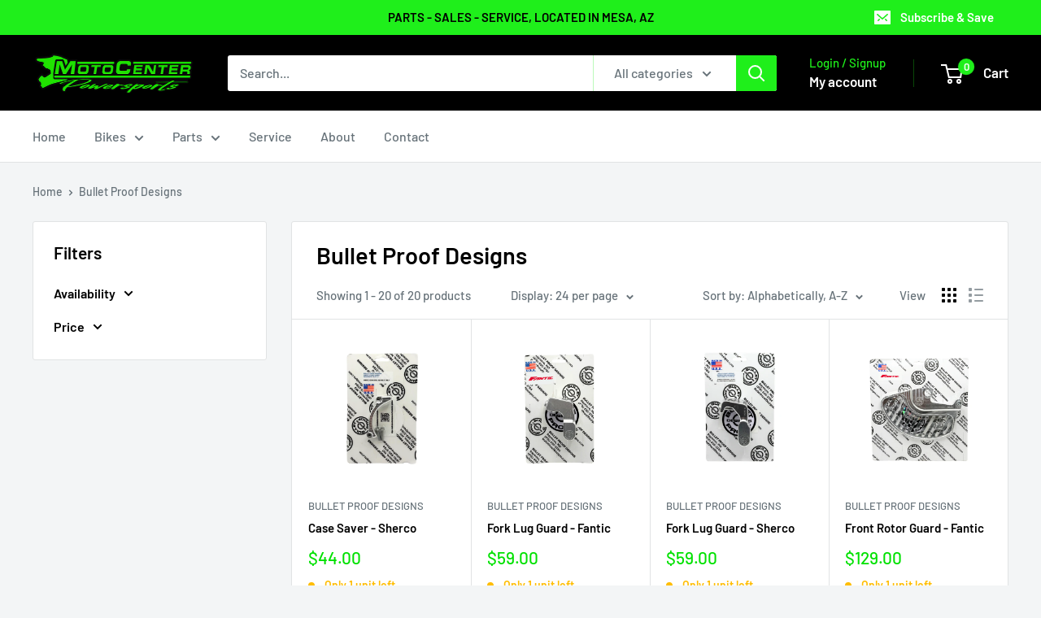

--- FILE ---
content_type: text/html; charset=utf-8
request_url: https://motocenteraz.com/collections/vendors?q=Bullet%20Proof%20Designs
body_size: 97708
content:















<!doctype html>

<html class="no-js" lang="en">
  <head>
    <meta charset="utf-8">
    <meta name="viewport" content="width=device-width, initial-scale=1.0, height=device-height, minimum-scale=1.0, maximum-scale=1.0">
    <meta name="theme-color" content="#00e100"><title>Bullet Proof Designs
</title><link rel="canonical" href="https://motocenteraz.com/collections/vendors?q=bullet+proof+designs"><link rel="shortcut icon" href="//motocenteraz.com/cdn/shop/files/excitebike_favicon_96x96.png?v=1761018002" type="image/png"><link rel="preload" as="style" href="//motocenteraz.com/cdn/shop/t/19/assets/theme.css?v=66762216662947581241697778541">
    <link rel="preload" as="script" href="//motocenteraz.com/cdn/shop/t/19/assets/theme.js?v=179372540479631345661697778541">
    <link rel="preconnect" href="https://cdn.shopify.com">
    <link rel="preconnect" href="https://fonts.shopifycdn.com">
    <link rel="dns-prefetch" href="https://productreviews.shopifycdn.com">
    <link rel="dns-prefetch" href="https://ajax.googleapis.com">
    <link rel="dns-prefetch" href="https://maps.googleapis.com">
    <link rel="dns-prefetch" href="https://maps.gstatic.com">

    <meta property="og:type" content="website">
  <meta property="og:title" content="Bullet Proof Designs">
  <meta property="og:image" content="http://motocenteraz.com/cdn/shop/files/bpd_sher-cs-2t-14.png?v=1754503721">
  <meta property="og:image:secure_url" content="https://motocenteraz.com/cdn/shop/files/bpd_sher-cs-2t-14.png?v=1754503721">
  <meta property="og:image:width" content="1000">
  <meta property="og:image:height" content="1000"><meta property="og:url" content="https://motocenteraz.com/collections/vendors?q=bullet+proof+designs">
<meta property="og:site_name" content="Moto Center Powersports"><meta name="twitter:card" content="summary"><meta name="twitter:title" content="Bullet Proof Designs">
  <meta name="twitter:description" content="">
  <meta name="twitter:image" content="https://motocenteraz.com/cdn/shop/files/bpd_sher-cs-2t-14_600x600_crop_center.png?v=1754503721">
    <link rel="preload" href="//motocenteraz.com/cdn/fonts/barlow/barlow_n6.329f582a81f63f125e63c20a5a80ae9477df68e1.woff2" as="font" type="font/woff2" crossorigin><link rel="preload" href="//motocenteraz.com/cdn/fonts/barlow/barlow_n5.a193a1990790eba0cc5cca569d23799830e90f07.woff2" as="font" type="font/woff2" crossorigin><style>
  @font-face {
  font-family: Barlow;
  font-weight: 600;
  font-style: normal;
  font-display: swap;
  src: url("//motocenteraz.com/cdn/fonts/barlow/barlow_n6.329f582a81f63f125e63c20a5a80ae9477df68e1.woff2") format("woff2"),
       url("//motocenteraz.com/cdn/fonts/barlow/barlow_n6.0163402e36247bcb8b02716880d0b39568412e9e.woff") format("woff");
}

  @font-face {
  font-family: Barlow;
  font-weight: 500;
  font-style: normal;
  font-display: swap;
  src: url("//motocenteraz.com/cdn/fonts/barlow/barlow_n5.a193a1990790eba0cc5cca569d23799830e90f07.woff2") format("woff2"),
       url("//motocenteraz.com/cdn/fonts/barlow/barlow_n5.ae31c82169b1dc0715609b8cc6a610b917808358.woff") format("woff");
}

@font-face {
  font-family: Barlow;
  font-weight: 600;
  font-style: normal;
  font-display: swap;
  src: url("//motocenteraz.com/cdn/fonts/barlow/barlow_n6.329f582a81f63f125e63c20a5a80ae9477df68e1.woff2") format("woff2"),
       url("//motocenteraz.com/cdn/fonts/barlow/barlow_n6.0163402e36247bcb8b02716880d0b39568412e9e.woff") format("woff");
}

@font-face {
  font-family: Barlow;
  font-weight: 600;
  font-style: italic;
  font-display: swap;
  src: url("//motocenteraz.com/cdn/fonts/barlow/barlow_i6.5a22bd20fb27bad4d7674cc6e666fb9c77d813bb.woff2") format("woff2"),
       url("//motocenteraz.com/cdn/fonts/barlow/barlow_i6.1c8787fcb59f3add01a87f21b38c7ef797e3b3a1.woff") format("woff");
}


  @font-face {
  font-family: Barlow;
  font-weight: 700;
  font-style: normal;
  font-display: swap;
  src: url("//motocenteraz.com/cdn/fonts/barlow/barlow_n7.691d1d11f150e857dcbc1c10ef03d825bc378d81.woff2") format("woff2"),
       url("//motocenteraz.com/cdn/fonts/barlow/barlow_n7.4fdbb1cb7da0e2c2f88492243ffa2b4f91924840.woff") format("woff");
}

  @font-face {
  font-family: Barlow;
  font-weight: 500;
  font-style: italic;
  font-display: swap;
  src: url("//motocenteraz.com/cdn/fonts/barlow/barlow_i5.714d58286997b65cd479af615cfa9bb0a117a573.woff2") format("woff2"),
       url("//motocenteraz.com/cdn/fonts/barlow/barlow_i5.0120f77e6447d3b5df4bbec8ad8c2d029d87fb21.woff") format("woff");
}

  @font-face {
  font-family: Barlow;
  font-weight: 700;
  font-style: italic;
  font-display: swap;
  src: url("//motocenteraz.com/cdn/fonts/barlow/barlow_i7.50e19d6cc2ba5146fa437a5a7443c76d5d730103.woff2") format("woff2"),
       url("//motocenteraz.com/cdn/fonts/barlow/barlow_i7.47e9f98f1b094d912e6fd631cc3fe93d9f40964f.woff") format("woff");
}


  :root {
    --default-text-font-size : 15px;
    --base-text-font-size    : 16px;
    --heading-font-family    : Barlow, sans-serif;
    --heading-font-weight    : 600;
    --heading-font-style     : normal;
    --text-font-family       : Barlow, sans-serif;
    --text-font-weight       : 500;
    --text-font-style        : normal;
    --text-font-bolder-weight: 600;
    --text-link-decoration   : underline;

    --text-color               : #677279;
    --text-color-rgb           : 103, 114, 121;
    --heading-color            : #000000;
    --border-color             : #e1e3e4;
    --border-color-rgb         : 225, 227, 228;
    --form-border-color        : #d4d6d8;
    --accent-color             : #00e100;
    --accent-color-rgb         : 0, 225, 0;
    --link-color               : #1fef1b;
    --link-color-hover         : #10b10c;
    --background               : #f3f5f6;
    --secondary-background     : #ffffff;
    --secondary-background-rgb : 255, 255, 255;
    --accent-background        : rgba(0, 225, 0, 0.08);

    --input-background: #ffffff;

    --error-color       : #ee0000;
    --error-background  : rgba(238, 0, 0, 0.07);
    --success-color     : #1fef1b;
    --success-background: rgba(31, 239, 27, 0.11);

    --primary-button-background      : #1fef1b;
    --primary-button-background-rgb  : 31, 239, 27;
    --primary-button-text-color      : #000000;
    --secondary-button-background    : #000000;
    --secondary-button-background-rgb: 0, 0, 0;
    --secondary-button-text-color    : #ffffff;

    --header-background      : #000000;
    --header-text-color      : #ffffff;
    --header-light-text-color: #1fef1b;
    --header-border-color    : rgba(31, 239, 27, 0.3);
    --header-accent-color    : #1fef1b;

    --footer-background-color:    #000000;
    --footer-heading-text-color:  #1fef1b;
    --footer-body-text-color:     #ffffff;
    --footer-body-text-color-rgb: 255, 255, 255;
    --footer-accent-color:        #1fef1b;
    --footer-accent-color-rgb:    31, 239, 27;
    --footer-border:              none;
    
    --flickity-arrow-color: #abb1b4;--product-on-sale-accent           : #1fef1b;
    --product-on-sale-accent-rgb       : 31, 239, 27;
    --product-on-sale-color            : #ffffff;
    --product-in-stock-color           : #00e100;
    --product-low-stock-color          : #ffbd00;
    --product-sold-out-color           : #000000;
    --product-custom-label-1-background: #1fef1b;
    --product-custom-label-1-color     : #ffffff;
    --product-custom-label-2-background: #1fef1b;
    --product-custom-label-2-color     : #ffffff;
    --product-review-star-color        : #ffbd00;

    --mobile-container-gutter : 20px;
    --desktop-container-gutter: 40px;

    /* Shopify related variables */
    --payment-terms-background-color: #f3f5f6;
  }
</style>

<script>
  // IE11 does not have support for CSS variables, so we have to polyfill them
  if (!(((window || {}).CSS || {}).supports && window.CSS.supports('(--a: 0)'))) {
    const script = document.createElement('script');
    script.type = 'text/javascript';
    script.src = 'https://cdn.jsdelivr.net/npm/css-vars-ponyfill@2';
    script.onload = function() {
      cssVars({});
    };

    document.getElementsByTagName('head')[0].appendChild(script);
  }
</script>


    
  <script>window.performance && window.performance.mark && window.performance.mark('shopify.content_for_header.start');</script><meta id="shopify-digital-wallet" name="shopify-digital-wallet" content="/61658136806/digital_wallets/dialog">
<meta name="shopify-checkout-api-token" content="06b23a3310f2a1c5a3d50fbde756f3ac">
<meta id="in-context-paypal-metadata" data-shop-id="61658136806" data-venmo-supported="false" data-environment="production" data-locale="en_US" data-paypal-v4="true" data-currency="USD">
<script async="async" src="/checkouts/internal/preloads.js?locale=en-US"></script>
<link rel="preconnect" href="https://shop.app" crossorigin="anonymous">
<script async="async" src="https://shop.app/checkouts/internal/preloads.js?locale=en-US&shop_id=61658136806" crossorigin="anonymous"></script>
<script id="apple-pay-shop-capabilities" type="application/json">{"shopId":61658136806,"countryCode":"US","currencyCode":"USD","merchantCapabilities":["supports3DS"],"merchantId":"gid:\/\/shopify\/Shop\/61658136806","merchantName":"Moto Center Powersports","requiredBillingContactFields":["postalAddress","email","phone"],"requiredShippingContactFields":["postalAddress","email","phone"],"shippingType":"shipping","supportedNetworks":["visa","masterCard","amex","discover","elo","jcb"],"total":{"type":"pending","label":"Moto Center Powersports","amount":"1.00"},"shopifyPaymentsEnabled":true,"supportsSubscriptions":true}</script>
<script id="shopify-features" type="application/json">{"accessToken":"06b23a3310f2a1c5a3d50fbde756f3ac","betas":["rich-media-storefront-analytics"],"domain":"motocenteraz.com","predictiveSearch":true,"shopId":61658136806,"locale":"en"}</script>
<script>var Shopify = Shopify || {};
Shopify.shop = "moto-center-az.myshopify.com";
Shopify.locale = "en";
Shopify.currency = {"active":"USD","rate":"1.0"};
Shopify.country = "US";
Shopify.theme = {"name":"Jan25","id":137324167398,"schema_name":"Warehouse","schema_version":"4.2.3","theme_store_id":871,"role":"main"};
Shopify.theme.handle = "null";
Shopify.theme.style = {"id":null,"handle":null};
Shopify.cdnHost = "motocenteraz.com/cdn";
Shopify.routes = Shopify.routes || {};
Shopify.routes.root = "/";</script>
<script type="module">!function(o){(o.Shopify=o.Shopify||{}).modules=!0}(window);</script>
<script>!function(o){function n(){var o=[];function n(){o.push(Array.prototype.slice.apply(arguments))}return n.q=o,n}var t=o.Shopify=o.Shopify||{};t.loadFeatures=n(),t.autoloadFeatures=n()}(window);</script>
<script>
  window.ShopifyPay = window.ShopifyPay || {};
  window.ShopifyPay.apiHost = "shop.app\/pay";
  window.ShopifyPay.redirectState = null;
</script>
<script id="shop-js-analytics" type="application/json">{"pageType":"collection"}</script>
<script defer="defer" async type="module" src="//motocenteraz.com/cdn/shopifycloud/shop-js/modules/v2/client.init-shop-cart-sync_BT-GjEfc.en.esm.js"></script>
<script defer="defer" async type="module" src="//motocenteraz.com/cdn/shopifycloud/shop-js/modules/v2/chunk.common_D58fp_Oc.esm.js"></script>
<script defer="defer" async type="module" src="//motocenteraz.com/cdn/shopifycloud/shop-js/modules/v2/chunk.modal_xMitdFEc.esm.js"></script>
<script type="module">
  await import("//motocenteraz.com/cdn/shopifycloud/shop-js/modules/v2/client.init-shop-cart-sync_BT-GjEfc.en.esm.js");
await import("//motocenteraz.com/cdn/shopifycloud/shop-js/modules/v2/chunk.common_D58fp_Oc.esm.js");
await import("//motocenteraz.com/cdn/shopifycloud/shop-js/modules/v2/chunk.modal_xMitdFEc.esm.js");

  window.Shopify.SignInWithShop?.initShopCartSync?.({"fedCMEnabled":true,"windoidEnabled":true});

</script>
<script>
  window.Shopify = window.Shopify || {};
  if (!window.Shopify.featureAssets) window.Shopify.featureAssets = {};
  window.Shopify.featureAssets['shop-js'] = {"shop-cart-sync":["modules/v2/client.shop-cart-sync_DZOKe7Ll.en.esm.js","modules/v2/chunk.common_D58fp_Oc.esm.js","modules/v2/chunk.modal_xMitdFEc.esm.js"],"init-fed-cm":["modules/v2/client.init-fed-cm_B6oLuCjv.en.esm.js","modules/v2/chunk.common_D58fp_Oc.esm.js","modules/v2/chunk.modal_xMitdFEc.esm.js"],"shop-cash-offers":["modules/v2/client.shop-cash-offers_D2sdYoxE.en.esm.js","modules/v2/chunk.common_D58fp_Oc.esm.js","modules/v2/chunk.modal_xMitdFEc.esm.js"],"shop-login-button":["modules/v2/client.shop-login-button_QeVjl5Y3.en.esm.js","modules/v2/chunk.common_D58fp_Oc.esm.js","modules/v2/chunk.modal_xMitdFEc.esm.js"],"pay-button":["modules/v2/client.pay-button_DXTOsIq6.en.esm.js","modules/v2/chunk.common_D58fp_Oc.esm.js","modules/v2/chunk.modal_xMitdFEc.esm.js"],"shop-button":["modules/v2/client.shop-button_DQZHx9pm.en.esm.js","modules/v2/chunk.common_D58fp_Oc.esm.js","modules/v2/chunk.modal_xMitdFEc.esm.js"],"avatar":["modules/v2/client.avatar_BTnouDA3.en.esm.js"],"init-windoid":["modules/v2/client.init-windoid_CR1B-cfM.en.esm.js","modules/v2/chunk.common_D58fp_Oc.esm.js","modules/v2/chunk.modal_xMitdFEc.esm.js"],"init-shop-for-new-customer-accounts":["modules/v2/client.init-shop-for-new-customer-accounts_C_vY_xzh.en.esm.js","modules/v2/client.shop-login-button_QeVjl5Y3.en.esm.js","modules/v2/chunk.common_D58fp_Oc.esm.js","modules/v2/chunk.modal_xMitdFEc.esm.js"],"init-shop-email-lookup-coordinator":["modules/v2/client.init-shop-email-lookup-coordinator_BI7n9ZSv.en.esm.js","modules/v2/chunk.common_D58fp_Oc.esm.js","modules/v2/chunk.modal_xMitdFEc.esm.js"],"init-shop-cart-sync":["modules/v2/client.init-shop-cart-sync_BT-GjEfc.en.esm.js","modules/v2/chunk.common_D58fp_Oc.esm.js","modules/v2/chunk.modal_xMitdFEc.esm.js"],"shop-toast-manager":["modules/v2/client.shop-toast-manager_DiYdP3xc.en.esm.js","modules/v2/chunk.common_D58fp_Oc.esm.js","modules/v2/chunk.modal_xMitdFEc.esm.js"],"init-customer-accounts":["modules/v2/client.init-customer-accounts_D9ZNqS-Q.en.esm.js","modules/v2/client.shop-login-button_QeVjl5Y3.en.esm.js","modules/v2/chunk.common_D58fp_Oc.esm.js","modules/v2/chunk.modal_xMitdFEc.esm.js"],"init-customer-accounts-sign-up":["modules/v2/client.init-customer-accounts-sign-up_iGw4briv.en.esm.js","modules/v2/client.shop-login-button_QeVjl5Y3.en.esm.js","modules/v2/chunk.common_D58fp_Oc.esm.js","modules/v2/chunk.modal_xMitdFEc.esm.js"],"shop-follow-button":["modules/v2/client.shop-follow-button_CqMgW2wH.en.esm.js","modules/v2/chunk.common_D58fp_Oc.esm.js","modules/v2/chunk.modal_xMitdFEc.esm.js"],"checkout-modal":["modules/v2/client.checkout-modal_xHeaAweL.en.esm.js","modules/v2/chunk.common_D58fp_Oc.esm.js","modules/v2/chunk.modal_xMitdFEc.esm.js"],"shop-login":["modules/v2/client.shop-login_D91U-Q7h.en.esm.js","modules/v2/chunk.common_D58fp_Oc.esm.js","modules/v2/chunk.modal_xMitdFEc.esm.js"],"lead-capture":["modules/v2/client.lead-capture_BJmE1dJe.en.esm.js","modules/v2/chunk.common_D58fp_Oc.esm.js","modules/v2/chunk.modal_xMitdFEc.esm.js"],"payment-terms":["modules/v2/client.payment-terms_Ci9AEqFq.en.esm.js","modules/v2/chunk.common_D58fp_Oc.esm.js","modules/v2/chunk.modal_xMitdFEc.esm.js"]};
</script>
<script>(function() {
  var isLoaded = false;
  function asyncLoad() {
    if (isLoaded) return;
    isLoaded = true;
    var urls = ["https:\/\/na.shgcdn3.com\/pixel-collector.js?shop=moto-center-az.myshopify.com"];
    for (var i = 0; i < urls.length; i++) {
      var s = document.createElement('script');
      s.type = 'text/javascript';
      s.async = true;
      s.src = urls[i];
      var x = document.getElementsByTagName('script')[0];
      x.parentNode.insertBefore(s, x);
    }
  };
  if(window.attachEvent) {
    window.attachEvent('onload', asyncLoad);
  } else {
    window.addEventListener('load', asyncLoad, false);
  }
})();</script>
<script id="__st">var __st={"a":61658136806,"offset":-25200,"reqid":"d8cd0027-c7de-491f-a381-3c6cdc8ae74e-1769279354","pageurl":"motocenteraz.com\/collections\/vendors?q=Bullet%20Proof%20Designs","u":"e051310b66d7","p":"vendors"};</script>
<script>window.ShopifyPaypalV4VisibilityTracking = true;</script>
<script id="captcha-bootstrap">!function(){'use strict';const t='contact',e='account',n='new_comment',o=[[t,t],['blogs',n],['comments',n],[t,'customer']],c=[[e,'customer_login'],[e,'guest_login'],[e,'recover_customer_password'],[e,'create_customer']],r=t=>t.map((([t,e])=>`form[action*='/${t}']:not([data-nocaptcha='true']) input[name='form_type'][value='${e}']`)).join(','),a=t=>()=>t?[...document.querySelectorAll(t)].map((t=>t.form)):[];function s(){const t=[...o],e=r(t);return a(e)}const i='password',u='form_key',d=['recaptcha-v3-token','g-recaptcha-response','h-captcha-response',i],f=()=>{try{return window.sessionStorage}catch{return}},m='__shopify_v',_=t=>t.elements[u];function p(t,e,n=!1){try{const o=window.sessionStorage,c=JSON.parse(o.getItem(e)),{data:r}=function(t){const{data:e,action:n}=t;return t[m]||n?{data:e,action:n}:{data:t,action:n}}(c);for(const[e,n]of Object.entries(r))t.elements[e]&&(t.elements[e].value=n);n&&o.removeItem(e)}catch(o){console.error('form repopulation failed',{error:o})}}const l='form_type',E='cptcha';function T(t){t.dataset[E]=!0}const w=window,h=w.document,L='Shopify',v='ce_forms',y='captcha';let A=!1;((t,e)=>{const n=(g='f06e6c50-85a8-45c8-87d0-21a2b65856fe',I='https://cdn.shopify.com/shopifycloud/storefront-forms-hcaptcha/ce_storefront_forms_captcha_hcaptcha.v1.5.2.iife.js',D={infoText:'Protected by hCaptcha',privacyText:'Privacy',termsText:'Terms'},(t,e,n)=>{const o=w[L][v],c=o.bindForm;if(c)return c(t,g,e,D).then(n);var r;o.q.push([[t,g,e,D],n]),r=I,A||(h.body.append(Object.assign(h.createElement('script'),{id:'captcha-provider',async:!0,src:r})),A=!0)});var g,I,D;w[L]=w[L]||{},w[L][v]=w[L][v]||{},w[L][v].q=[],w[L][y]=w[L][y]||{},w[L][y].protect=function(t,e){n(t,void 0,e),T(t)},Object.freeze(w[L][y]),function(t,e,n,w,h,L){const[v,y,A,g]=function(t,e,n){const i=e?o:[],u=t?c:[],d=[...i,...u],f=r(d),m=r(i),_=r(d.filter((([t,e])=>n.includes(e))));return[a(f),a(m),a(_),s()]}(w,h,L),I=t=>{const e=t.target;return e instanceof HTMLFormElement?e:e&&e.form},D=t=>v().includes(t);t.addEventListener('submit',(t=>{const e=I(t);if(!e)return;const n=D(e)&&!e.dataset.hcaptchaBound&&!e.dataset.recaptchaBound,o=_(e),c=g().includes(e)&&(!o||!o.value);(n||c)&&t.preventDefault(),c&&!n&&(function(t){try{if(!f())return;!function(t){const e=f();if(!e)return;const n=_(t);if(!n)return;const o=n.value;o&&e.removeItem(o)}(t);const e=Array.from(Array(32),(()=>Math.random().toString(36)[2])).join('');!function(t,e){_(t)||t.append(Object.assign(document.createElement('input'),{type:'hidden',name:u})),t.elements[u].value=e}(t,e),function(t,e){const n=f();if(!n)return;const o=[...t.querySelectorAll(`input[type='${i}']`)].map((({name:t})=>t)),c=[...d,...o],r={};for(const[a,s]of new FormData(t).entries())c.includes(a)||(r[a]=s);n.setItem(e,JSON.stringify({[m]:1,action:t.action,data:r}))}(t,e)}catch(e){console.error('failed to persist form',e)}}(e),e.submit())}));const S=(t,e)=>{t&&!t.dataset[E]&&(n(t,e.some((e=>e===t))),T(t))};for(const o of['focusin','change'])t.addEventListener(o,(t=>{const e=I(t);D(e)&&S(e,y())}));const B=e.get('form_key'),M=e.get(l),P=B&&M;t.addEventListener('DOMContentLoaded',(()=>{const t=y();if(P)for(const e of t)e.elements[l].value===M&&p(e,B);[...new Set([...A(),...v().filter((t=>'true'===t.dataset.shopifyCaptcha))])].forEach((e=>S(e,t)))}))}(h,new URLSearchParams(w.location.search),n,t,e,['guest_login'])})(!0,!0)}();</script>
<script integrity="sha256-4kQ18oKyAcykRKYeNunJcIwy7WH5gtpwJnB7kiuLZ1E=" data-source-attribution="shopify.loadfeatures" defer="defer" src="//motocenteraz.com/cdn/shopifycloud/storefront/assets/storefront/load_feature-a0a9edcb.js" crossorigin="anonymous"></script>
<script crossorigin="anonymous" defer="defer" src="//motocenteraz.com/cdn/shopifycloud/storefront/assets/shopify_pay/storefront-65b4c6d7.js?v=20250812"></script>
<script data-source-attribution="shopify.dynamic_checkout.dynamic.init">var Shopify=Shopify||{};Shopify.PaymentButton=Shopify.PaymentButton||{isStorefrontPortableWallets:!0,init:function(){window.Shopify.PaymentButton.init=function(){};var t=document.createElement("script");t.src="https://motocenteraz.com/cdn/shopifycloud/portable-wallets/latest/portable-wallets.en.js",t.type="module",document.head.appendChild(t)}};
</script>
<script data-source-attribution="shopify.dynamic_checkout.buyer_consent">
  function portableWalletsHideBuyerConsent(e){var t=document.getElementById("shopify-buyer-consent"),n=document.getElementById("shopify-subscription-policy-button");t&&n&&(t.classList.add("hidden"),t.setAttribute("aria-hidden","true"),n.removeEventListener("click",e))}function portableWalletsShowBuyerConsent(e){var t=document.getElementById("shopify-buyer-consent"),n=document.getElementById("shopify-subscription-policy-button");t&&n&&(t.classList.remove("hidden"),t.removeAttribute("aria-hidden"),n.addEventListener("click",e))}window.Shopify?.PaymentButton&&(window.Shopify.PaymentButton.hideBuyerConsent=portableWalletsHideBuyerConsent,window.Shopify.PaymentButton.showBuyerConsent=portableWalletsShowBuyerConsent);
</script>
<script data-source-attribution="shopify.dynamic_checkout.cart.bootstrap">document.addEventListener("DOMContentLoaded",(function(){function t(){return document.querySelector("shopify-accelerated-checkout-cart, shopify-accelerated-checkout")}if(t())Shopify.PaymentButton.init();else{new MutationObserver((function(e,n){t()&&(Shopify.PaymentButton.init(),n.disconnect())})).observe(document.body,{childList:!0,subtree:!0})}}));
</script>
<script id='scb4127' type='text/javascript' async='' src='https://motocenteraz.com/cdn/shopifycloud/privacy-banner/storefront-banner.js'></script><link id="shopify-accelerated-checkout-styles" rel="stylesheet" media="screen" href="https://motocenteraz.com/cdn/shopifycloud/portable-wallets/latest/accelerated-checkout-backwards-compat.css" crossorigin="anonymous">
<style id="shopify-accelerated-checkout-cart">
        #shopify-buyer-consent {
  margin-top: 1em;
  display: inline-block;
  width: 100%;
}

#shopify-buyer-consent.hidden {
  display: none;
}

#shopify-subscription-policy-button {
  background: none;
  border: none;
  padding: 0;
  text-decoration: underline;
  font-size: inherit;
  cursor: pointer;
}

#shopify-subscription-policy-button::before {
  box-shadow: none;
}

      </style>

<script>window.performance && window.performance.mark && window.performance.mark('shopify.content_for_header.end');</script>
  





  <script type="text/javascript">
    
      window.__shgMoneyFormat = window.__shgMoneyFormat || {"USD":{"currency":"USD","currency_symbol":"$","currency_symbol_location":"left","decimal_places":2,"decimal_separator":".","thousands_separator":","}};
    
    window.__shgCurrentCurrencyCode = window.__shgCurrentCurrencyCode || {
      currency: "USD",
      currency_symbol: "$",
      decimal_separator: ".",
      thousands_separator: ",",
      decimal_places: 2,
      currency_symbol_location: "left"
    };
  </script>




    <link rel="stylesheet" href="//motocenteraz.com/cdn/shop/t/19/assets/theme.css?v=66762216662947581241697778541">

    


  <script type="application/ld+json">
  {
    "@context": "https://schema.org",
    "@type": "BreadcrumbList",
  "itemListElement": [{
      "@type": "ListItem",
      "position": 1,
      "name": "Home",
      "item": "https://motocenteraz.com"
    },{
          "@type": "ListItem",
          "position": 2,
          "name": "Bullet Proof Designs",
          "item": "https://motocenteraz.com/collections/vendors?q=Bullet+Proof+Designs"
        }]
  }
  </script>



    <script>
      // This allows to expose several variables to the global scope, to be used in scripts
      window.theme = {
        pageType: "collection",
        cartCount: 0,
        moneyFormat: "${{amount}}",
        moneyWithCurrencyFormat: "${{amount}} USD",
        currencyCodeEnabled: false,
        showDiscount: true,
        discountMode: "percentage",
        cartType: "drawer"
      };

      window.routes = {
        rootUrl: "\/",
        rootUrlWithoutSlash: '',
        cartUrl: "\/cart",
        cartAddUrl: "\/cart\/add",
        cartChangeUrl: "\/cart\/change",
        searchUrl: "\/search",
        productRecommendationsUrl: "\/recommendations\/products"
      };

      window.languages = {
        productRegularPrice: "Regular price",
        productSalePrice: "Sale price",
        collectionOnSaleLabel: "Save {{savings}}",
        productFormUnavailable: "Unavailable",
        productFormAddToCart: "Add to cart",
        productFormPreOrder: "Pre-order",
        productFormSoldOut: "Out of stock",
        productAdded: "Product has been added to your cart",
        productAddedShort: "Added!",
        shippingEstimatorNoResults: "No shipping could be found for your address.",
        shippingEstimatorOneResult: "There is one shipping rate for your address:",
        shippingEstimatorMultipleResults: "There are {{count}} shipping rates for your address:",
        shippingEstimatorErrors: "There are some errors:"
      };

      document.documentElement.className = document.documentElement.className.replace('no-js', 'js');
    </script><script src="//motocenteraz.com/cdn/shop/t/19/assets/theme.js?v=179372540479631345661697778541" defer></script>
    <script src="//motocenteraz.com/cdn/shop/t/19/assets/custom.js?v=102476495355921946141697778541" defer></script><script>
        (function () {
          window.onpageshow = function() {
            // We force re-freshing the cart content onpageshow, as most browsers will serve a cache copy when hitting the
            // back button, which cause staled data
            document.documentElement.dispatchEvent(new CustomEvent('cart:refresh', {
              bubbles: true,
              detail: {scrollToTop: false}
            }));
          };
        })();
      </script>

<script type="text/javascript">
  
    window.SHG_CUSTOMER = null;
  
</script>







<link href="https://monorail-edge.shopifysvc.com" rel="dns-prefetch">
<script>(function(){if ("sendBeacon" in navigator && "performance" in window) {try {var session_token_from_headers = performance.getEntriesByType('navigation')[0].serverTiming.find(x => x.name == '_s').description;} catch {var session_token_from_headers = undefined;}var session_cookie_matches = document.cookie.match(/_shopify_s=([^;]*)/);var session_token_from_cookie = session_cookie_matches && session_cookie_matches.length === 2 ? session_cookie_matches[1] : "";var session_token = session_token_from_headers || session_token_from_cookie || "";function handle_abandonment_event(e) {var entries = performance.getEntries().filter(function(entry) {return /monorail-edge.shopifysvc.com/.test(entry.name);});if (!window.abandonment_tracked && entries.length === 0) {window.abandonment_tracked = true;var currentMs = Date.now();var navigation_start = performance.timing.navigationStart;var payload = {shop_id: 61658136806,url: window.location.href,navigation_start,duration: currentMs - navigation_start,session_token,page_type: "collection"};window.navigator.sendBeacon("https://monorail-edge.shopifysvc.com/v1/produce", JSON.stringify({schema_id: "online_store_buyer_site_abandonment/1.1",payload: payload,metadata: {event_created_at_ms: currentMs,event_sent_at_ms: currentMs}}));}}window.addEventListener('pagehide', handle_abandonment_event);}}());</script>
<script id="web-pixels-manager-setup">(function e(e,d,r,n,o){if(void 0===o&&(o={}),!Boolean(null===(a=null===(i=window.Shopify)||void 0===i?void 0:i.analytics)||void 0===a?void 0:a.replayQueue)){var i,a;window.Shopify=window.Shopify||{};var t=window.Shopify;t.analytics=t.analytics||{};var s=t.analytics;s.replayQueue=[],s.publish=function(e,d,r){return s.replayQueue.push([e,d,r]),!0};try{self.performance.mark("wpm:start")}catch(e){}var l=function(){var e={modern:/Edge?\/(1{2}[4-9]|1[2-9]\d|[2-9]\d{2}|\d{4,})\.\d+(\.\d+|)|Firefox\/(1{2}[4-9]|1[2-9]\d|[2-9]\d{2}|\d{4,})\.\d+(\.\d+|)|Chrom(ium|e)\/(9{2}|\d{3,})\.\d+(\.\d+|)|(Maci|X1{2}).+ Version\/(15\.\d+|(1[6-9]|[2-9]\d|\d{3,})\.\d+)([,.]\d+|)( \(\w+\)|)( Mobile\/\w+|) Safari\/|Chrome.+OPR\/(9{2}|\d{3,})\.\d+\.\d+|(CPU[ +]OS|iPhone[ +]OS|CPU[ +]iPhone|CPU IPhone OS|CPU iPad OS)[ +]+(15[._]\d+|(1[6-9]|[2-9]\d|\d{3,})[._]\d+)([._]\d+|)|Android:?[ /-](13[3-9]|1[4-9]\d|[2-9]\d{2}|\d{4,})(\.\d+|)(\.\d+|)|Android.+Firefox\/(13[5-9]|1[4-9]\d|[2-9]\d{2}|\d{4,})\.\d+(\.\d+|)|Android.+Chrom(ium|e)\/(13[3-9]|1[4-9]\d|[2-9]\d{2}|\d{4,})\.\d+(\.\d+|)|SamsungBrowser\/([2-9]\d|\d{3,})\.\d+/,legacy:/Edge?\/(1[6-9]|[2-9]\d|\d{3,})\.\d+(\.\d+|)|Firefox\/(5[4-9]|[6-9]\d|\d{3,})\.\d+(\.\d+|)|Chrom(ium|e)\/(5[1-9]|[6-9]\d|\d{3,})\.\d+(\.\d+|)([\d.]+$|.*Safari\/(?![\d.]+ Edge\/[\d.]+$))|(Maci|X1{2}).+ Version\/(10\.\d+|(1[1-9]|[2-9]\d|\d{3,})\.\d+)([,.]\d+|)( \(\w+\)|)( Mobile\/\w+|) Safari\/|Chrome.+OPR\/(3[89]|[4-9]\d|\d{3,})\.\d+\.\d+|(CPU[ +]OS|iPhone[ +]OS|CPU[ +]iPhone|CPU IPhone OS|CPU iPad OS)[ +]+(10[._]\d+|(1[1-9]|[2-9]\d|\d{3,})[._]\d+)([._]\d+|)|Android:?[ /-](13[3-9]|1[4-9]\d|[2-9]\d{2}|\d{4,})(\.\d+|)(\.\d+|)|Mobile Safari.+OPR\/([89]\d|\d{3,})\.\d+\.\d+|Android.+Firefox\/(13[5-9]|1[4-9]\d|[2-9]\d{2}|\d{4,})\.\d+(\.\d+|)|Android.+Chrom(ium|e)\/(13[3-9]|1[4-9]\d|[2-9]\d{2}|\d{4,})\.\d+(\.\d+|)|Android.+(UC? ?Browser|UCWEB|U3)[ /]?(15\.([5-9]|\d{2,})|(1[6-9]|[2-9]\d|\d{3,})\.\d+)\.\d+|SamsungBrowser\/(5\.\d+|([6-9]|\d{2,})\.\d+)|Android.+MQ{2}Browser\/(14(\.(9|\d{2,})|)|(1[5-9]|[2-9]\d|\d{3,})(\.\d+|))(\.\d+|)|K[Aa][Ii]OS\/(3\.\d+|([4-9]|\d{2,})\.\d+)(\.\d+|)/},d=e.modern,r=e.legacy,n=navigator.userAgent;return n.match(d)?"modern":n.match(r)?"legacy":"unknown"}(),u="modern"===l?"modern":"legacy",c=(null!=n?n:{modern:"",legacy:""})[u],f=function(e){return[e.baseUrl,"/wpm","/b",e.hashVersion,"modern"===e.buildTarget?"m":"l",".js"].join("")}({baseUrl:d,hashVersion:r,buildTarget:u}),m=function(e){var d=e.version,r=e.bundleTarget,n=e.surface,o=e.pageUrl,i=e.monorailEndpoint;return{emit:function(e){var a=e.status,t=e.errorMsg,s=(new Date).getTime(),l=JSON.stringify({metadata:{event_sent_at_ms:s},events:[{schema_id:"web_pixels_manager_load/3.1",payload:{version:d,bundle_target:r,page_url:o,status:a,surface:n,error_msg:t},metadata:{event_created_at_ms:s}}]});if(!i)return console&&console.warn&&console.warn("[Web Pixels Manager] No Monorail endpoint provided, skipping logging."),!1;try{return self.navigator.sendBeacon.bind(self.navigator)(i,l)}catch(e){}var u=new XMLHttpRequest;try{return u.open("POST",i,!0),u.setRequestHeader("Content-Type","text/plain"),u.send(l),!0}catch(e){return console&&console.warn&&console.warn("[Web Pixels Manager] Got an unhandled error while logging to Monorail."),!1}}}}({version:r,bundleTarget:l,surface:e.surface,pageUrl:self.location.href,monorailEndpoint:e.monorailEndpoint});try{o.browserTarget=l,function(e){var d=e.src,r=e.async,n=void 0===r||r,o=e.onload,i=e.onerror,a=e.sri,t=e.scriptDataAttributes,s=void 0===t?{}:t,l=document.createElement("script"),u=document.querySelector("head"),c=document.querySelector("body");if(l.async=n,l.src=d,a&&(l.integrity=a,l.crossOrigin="anonymous"),s)for(var f in s)if(Object.prototype.hasOwnProperty.call(s,f))try{l.dataset[f]=s[f]}catch(e){}if(o&&l.addEventListener("load",o),i&&l.addEventListener("error",i),u)u.appendChild(l);else{if(!c)throw new Error("Did not find a head or body element to append the script");c.appendChild(l)}}({src:f,async:!0,onload:function(){if(!function(){var e,d;return Boolean(null===(d=null===(e=window.Shopify)||void 0===e?void 0:e.analytics)||void 0===d?void 0:d.initialized)}()){var d=window.webPixelsManager.init(e)||void 0;if(d){var r=window.Shopify.analytics;r.replayQueue.forEach((function(e){var r=e[0],n=e[1],o=e[2];d.publishCustomEvent(r,n,o)})),r.replayQueue=[],r.publish=d.publishCustomEvent,r.visitor=d.visitor,r.initialized=!0}}},onerror:function(){return m.emit({status:"failed",errorMsg:"".concat(f," has failed to load")})},sri:function(e){var d=/^sha384-[A-Za-z0-9+/=]+$/;return"string"==typeof e&&d.test(e)}(c)?c:"",scriptDataAttributes:o}),m.emit({status:"loading"})}catch(e){m.emit({status:"failed",errorMsg:(null==e?void 0:e.message)||"Unknown error"})}}})({shopId: 61658136806,storefrontBaseUrl: "https://motocenteraz.com",extensionsBaseUrl: "https://extensions.shopifycdn.com/cdn/shopifycloud/web-pixels-manager",monorailEndpoint: "https://monorail-edge.shopifysvc.com/unstable/produce_batch",surface: "storefront-renderer",enabledBetaFlags: ["2dca8a86"],webPixelsConfigList: [{"id":"931234022","configuration":"{\"site_id\":\"3a5886b9-d915-446f-9b7a-5aba5b5715ac\",\"analytics_endpoint\":\"https:\\\/\\\/na.shgcdn3.com\"}","eventPayloadVersion":"v1","runtimeContext":"STRICT","scriptVersion":"695709fc3f146fa50a25299517a954f2","type":"APP","apiClientId":1158168,"privacyPurposes":["ANALYTICS","MARKETING","SALE_OF_DATA"],"dataSharingAdjustments":{"protectedCustomerApprovalScopes":["read_customer_personal_data"]}},{"id":"shopify-app-pixel","configuration":"{}","eventPayloadVersion":"v1","runtimeContext":"STRICT","scriptVersion":"0450","apiClientId":"shopify-pixel","type":"APP","privacyPurposes":["ANALYTICS","MARKETING"]},{"id":"shopify-custom-pixel","eventPayloadVersion":"v1","runtimeContext":"LAX","scriptVersion":"0450","apiClientId":"shopify-pixel","type":"CUSTOM","privacyPurposes":["ANALYTICS","MARKETING"]}],isMerchantRequest: false,initData: {"shop":{"name":"Moto Center Powersports","paymentSettings":{"currencyCode":"USD"},"myshopifyDomain":"moto-center-az.myshopify.com","countryCode":"US","storefrontUrl":"https:\/\/motocenteraz.com"},"customer":null,"cart":null,"checkout":null,"productVariants":[],"purchasingCompany":null},},"https://motocenteraz.com/cdn","fcfee988w5aeb613cpc8e4bc33m6693e112",{"modern":"","legacy":""},{"shopId":"61658136806","storefrontBaseUrl":"https:\/\/motocenteraz.com","extensionBaseUrl":"https:\/\/extensions.shopifycdn.com\/cdn\/shopifycloud\/web-pixels-manager","surface":"storefront-renderer","enabledBetaFlags":"[\"2dca8a86\"]","isMerchantRequest":"false","hashVersion":"fcfee988w5aeb613cpc8e4bc33m6693e112","publish":"custom","events":"[[\"page_viewed\",{}]]"});</script><script>
  window.ShopifyAnalytics = window.ShopifyAnalytics || {};
  window.ShopifyAnalytics.meta = window.ShopifyAnalytics.meta || {};
  window.ShopifyAnalytics.meta.currency = 'USD';
  var meta = {"page":{"pageType":"vendors","requestId":"d8cd0027-c7de-491f-a381-3c6cdc8ae74e-1769279354"}};
  for (var attr in meta) {
    window.ShopifyAnalytics.meta[attr] = meta[attr];
  }
</script>
<script class="analytics">
  (function () {
    var customDocumentWrite = function(content) {
      var jquery = null;

      if (window.jQuery) {
        jquery = window.jQuery;
      } else if (window.Checkout && window.Checkout.$) {
        jquery = window.Checkout.$;
      }

      if (jquery) {
        jquery('body').append(content);
      }
    };

    var hasLoggedConversion = function(token) {
      if (token) {
        return document.cookie.indexOf('loggedConversion=' + token) !== -1;
      }
      return false;
    }

    var setCookieIfConversion = function(token) {
      if (token) {
        var twoMonthsFromNow = new Date(Date.now());
        twoMonthsFromNow.setMonth(twoMonthsFromNow.getMonth() + 2);

        document.cookie = 'loggedConversion=' + token + '; expires=' + twoMonthsFromNow;
      }
    }

    var trekkie = window.ShopifyAnalytics.lib = window.trekkie = window.trekkie || [];
    if (trekkie.integrations) {
      return;
    }
    trekkie.methods = [
      'identify',
      'page',
      'ready',
      'track',
      'trackForm',
      'trackLink'
    ];
    trekkie.factory = function(method) {
      return function() {
        var args = Array.prototype.slice.call(arguments);
        args.unshift(method);
        trekkie.push(args);
        return trekkie;
      };
    };
    for (var i = 0; i < trekkie.methods.length; i++) {
      var key = trekkie.methods[i];
      trekkie[key] = trekkie.factory(key);
    }
    trekkie.load = function(config) {
      trekkie.config = config || {};
      trekkie.config.initialDocumentCookie = document.cookie;
      var first = document.getElementsByTagName('script')[0];
      var script = document.createElement('script');
      script.type = 'text/javascript';
      script.onerror = function(e) {
        var scriptFallback = document.createElement('script');
        scriptFallback.type = 'text/javascript';
        scriptFallback.onerror = function(error) {
                var Monorail = {
      produce: function produce(monorailDomain, schemaId, payload) {
        var currentMs = new Date().getTime();
        var event = {
          schema_id: schemaId,
          payload: payload,
          metadata: {
            event_created_at_ms: currentMs,
            event_sent_at_ms: currentMs
          }
        };
        return Monorail.sendRequest("https://" + monorailDomain + "/v1/produce", JSON.stringify(event));
      },
      sendRequest: function sendRequest(endpointUrl, payload) {
        // Try the sendBeacon API
        if (window && window.navigator && typeof window.navigator.sendBeacon === 'function' && typeof window.Blob === 'function' && !Monorail.isIos12()) {
          var blobData = new window.Blob([payload], {
            type: 'text/plain'
          });

          if (window.navigator.sendBeacon(endpointUrl, blobData)) {
            return true;
          } // sendBeacon was not successful

        } // XHR beacon

        var xhr = new XMLHttpRequest();

        try {
          xhr.open('POST', endpointUrl);
          xhr.setRequestHeader('Content-Type', 'text/plain');
          xhr.send(payload);
        } catch (e) {
          console.log(e);
        }

        return false;
      },
      isIos12: function isIos12() {
        return window.navigator.userAgent.lastIndexOf('iPhone; CPU iPhone OS 12_') !== -1 || window.navigator.userAgent.lastIndexOf('iPad; CPU OS 12_') !== -1;
      }
    };
    Monorail.produce('monorail-edge.shopifysvc.com',
      'trekkie_storefront_load_errors/1.1',
      {shop_id: 61658136806,
      theme_id: 137324167398,
      app_name: "storefront",
      context_url: window.location.href,
      source_url: "//motocenteraz.com/cdn/s/trekkie.storefront.8d95595f799fbf7e1d32231b9a28fd43b70c67d3.min.js"});

        };
        scriptFallback.async = true;
        scriptFallback.src = '//motocenteraz.com/cdn/s/trekkie.storefront.8d95595f799fbf7e1d32231b9a28fd43b70c67d3.min.js';
        first.parentNode.insertBefore(scriptFallback, first);
      };
      script.async = true;
      script.src = '//motocenteraz.com/cdn/s/trekkie.storefront.8d95595f799fbf7e1d32231b9a28fd43b70c67d3.min.js';
      first.parentNode.insertBefore(script, first);
    };
    trekkie.load(
      {"Trekkie":{"appName":"storefront","development":false,"defaultAttributes":{"shopId":61658136806,"isMerchantRequest":null,"themeId":137324167398,"themeCityHash":"11879435784238203864","contentLanguage":"en","currency":"USD","eventMetadataId":"90da3385-9c4f-4627-a7b5-81821125553c"},"isServerSideCookieWritingEnabled":true,"monorailRegion":"shop_domain","enabledBetaFlags":["65f19447"]},"Session Attribution":{},"S2S":{"facebookCapiEnabled":false,"source":"trekkie-storefront-renderer","apiClientId":580111}}
    );

    var loaded = false;
    trekkie.ready(function() {
      if (loaded) return;
      loaded = true;

      window.ShopifyAnalytics.lib = window.trekkie;

      var originalDocumentWrite = document.write;
      document.write = customDocumentWrite;
      try { window.ShopifyAnalytics.merchantGoogleAnalytics.call(this); } catch(error) {};
      document.write = originalDocumentWrite;

      window.ShopifyAnalytics.lib.page(null,{"pageType":"vendors","requestId":"d8cd0027-c7de-491f-a381-3c6cdc8ae74e-1769279354","shopifyEmitted":true});

      var match = window.location.pathname.match(/checkouts\/(.+)\/(thank_you|post_purchase)/)
      var token = match? match[1]: undefined;
      if (!hasLoggedConversion(token)) {
        setCookieIfConversion(token);
        
      }
    });


        var eventsListenerScript = document.createElement('script');
        eventsListenerScript.async = true;
        eventsListenerScript.src = "//motocenteraz.com/cdn/shopifycloud/storefront/assets/shop_events_listener-3da45d37.js";
        document.getElementsByTagName('head')[0].appendChild(eventsListenerScript);

})();</script>
<script
  defer
  src="https://motocenteraz.com/cdn/shopifycloud/perf-kit/shopify-perf-kit-3.0.4.min.js"
  data-application="storefront-renderer"
  data-shop-id="61658136806"
  data-render-region="gcp-us-east1"
  data-page-type="collection"
  data-theme-instance-id="137324167398"
  data-theme-name="Warehouse"
  data-theme-version="4.2.3"
  data-monorail-region="shop_domain"
  data-resource-timing-sampling-rate="10"
  data-shs="true"
  data-shs-beacon="true"
  data-shs-export-with-fetch="true"
  data-shs-logs-sample-rate="1"
  data-shs-beacon-endpoint="https://motocenteraz.com/api/collect"
></script>
</head>

  <body class="warehouse--v4 features--animate-zoom template-collection " data-instant-intensity="viewport"><svg class="visually-hidden">
      <linearGradient id="rating-star-gradient-half">
        <stop offset="50%" stop-color="var(--product-review-star-color)" />
        <stop offset="50%" stop-color="rgba(var(--text-color-rgb), .4)" stop-opacity="0.4" />
      </linearGradient>
    </svg>

    <a href="#main" class="visually-hidden skip-to-content">Skip to content</a>
    <span class="loading-bar"></span><!-- BEGIN sections: header-group -->
<div id="shopify-section-sections--16870451478758__announcement-bar" class="shopify-section shopify-section-group-header-group shopify-section--announcement-bar"><section data-section-id="sections--16870451478758__announcement-bar" data-section-type="announcement-bar" data-section-settings='{
  "showNewsletter": true
}'><div id="announcement-bar-newsletter" class="announcement-bar__newsletter hidden-phone" aria-hidden="true">
      <div class="container">
        <div class="announcement-bar__close-container">
          <button class="announcement-bar__close" data-action="toggle-newsletter">
            <span class="visually-hidden">Close</span><svg focusable="false" class="icon icon--close " viewBox="0 0 19 19" role="presentation">
      <path d="M9.1923882 8.39339828l7.7781745-7.7781746 1.4142136 1.41421357-7.7781746 7.77817459 7.7781746 7.77817456L16.9705627 19l-7.7781745-7.7781746L1.41421356 19 0 17.5857864l7.7781746-7.77817456L0 2.02943725 1.41421356.61522369 9.1923882 8.39339828z" fill="currentColor" fill-rule="evenodd"></path>
    </svg></button>
        </div>
      </div>

      <div class="container container--extra-narrow">
        <div class="announcement-bar__newsletter-inner"><h2 class="heading h1">Get the holeshot!</h2><div class="rte">
              <p>Sign up for new product updates, events, and sales!</p>
            </div><div class="newsletter"><form method="post" action="/contact#newsletter-sections--16870451478758__announcement-bar" id="newsletter-sections--16870451478758__announcement-bar" accept-charset="UTF-8" class="form newsletter__form"><input type="hidden" name="form_type" value="customer" /><input type="hidden" name="utf8" value="✓" /><input type="hidden" name="contact[tags]" value="newsletter">
                <input type="hidden" name="contact[context]" value="announcement-bar">

                <div class="form__input-row">
                  <div class="form__input-wrapper form__input-wrapper--labelled">
                    <input type="email" id="announcement[contact][email]" name="contact[email]" class="form__field form__field--text" autofocus required>
                    <label for="announcement[contact][email]" class="form__floating-label">Your email</label>
                  </div>

                  <button type="submit" class="form__submit button button--primary">Subscribe</button>
                </div></form></div>
        </div>
      </div>
    </div><div class="announcement-bar">
    <div class="container">
      <div class="announcement-bar__inner"><p class="announcement-bar__content announcement-bar__content--center">PARTS - SALES - SERVICE, LOCATED IN MESA, AZ</p><button type="button" class="announcement-bar__button hidden-phone" data-action="toggle-newsletter" aria-expanded="false" aria-controls="announcement-bar-newsletter"><svg focusable="false" class="icon icon--newsletter " viewBox="0 0 20 17" role="presentation">
      <path d="M19.1666667 0H.83333333C.37333333 0 0 .37995 0 .85v15.3c0 .47005.37333333.85.83333333.85H19.1666667c.46 0 .8333333-.37995.8333333-.85V.85c0-.47005-.3733333-.85-.8333333-.85zM7.20975004 10.8719018L5.3023283 12.7794369c-.14877889.1487878-.34409888.2235631-.53941886.2235631-.19531999 0-.39063998-.0747753-.53941887-.2235631-.29832076-.2983385-.29832076-.7805633 0-1.0789018L6.1309123 9.793l1.07883774 1.0789018zm8.56950946 1.9075351c-.1487789.1487878-.3440989.2235631-.5394189.2235631-.19532 0-.39064-.0747753-.5394189-.2235631L12.793 10.8719018 13.8718377 9.793l1.9074218 1.9075351c.2983207.2983385.2983207.7805633 0 1.0789018zm.9639048-7.45186267l-6.1248086 5.44429317c-.1706197.1516625-.3946127.2278826-.6186057.2278826-.223993 0-.447986-.0762201-.61860567-.2278826l-6.1248086-5.44429317c-.34211431-.30410267-.34211431-.79564457 0-1.09974723.34211431-.30410267.89509703-.30410267 1.23721134 0L9.99975 9.1222466l5.5062029-4.8944196c.3421143-.30410267.8950971-.30410267 1.2372114 0 .3421143.30410266.3421143.79564456 0 1.09974723z" fill="currentColor"></path>
    </svg>Subscribe &amp; Save</button></div>
    </div>
  </div>
</section>

<style>
  .announcement-bar {
    background: #1fef1b;
    color: #000000;
  }
</style>

<script>document.documentElement.style.setProperty('--announcement-bar-button-width', document.querySelector('.announcement-bar__button').clientWidth + 'px');document.documentElement.style.setProperty('--announcement-bar-height', document.getElementById('shopify-section-sections--16870451478758__announcement-bar').clientHeight + 'px');
</script>

</div><div id="shopify-section-sections--16870451478758__header" class="shopify-section shopify-section-group-header-group shopify-section__header"><section data-section-id="sections--16870451478758__header" data-section-type="header" data-section-settings='{
  "navigationLayout": "inline",
  "desktopOpenTrigger": "hover",
  "useStickyHeader": true
}'>
  <header class="header header--inline " role="banner">
    <div class="container">
      <div class="header__inner"><nav class="header__mobile-nav hidden-lap-and-up">
            <button class="header__mobile-nav-toggle icon-state touch-area" data-action="toggle-menu" aria-expanded="false" aria-haspopup="true" aria-controls="mobile-menu" aria-label="Open menu">
              <span class="icon-state__primary"><svg focusable="false" class="icon icon--hamburger-mobile " viewBox="0 0 20 16" role="presentation">
      <path d="M0 14h20v2H0v-2zM0 0h20v2H0V0zm0 7h20v2H0V7z" fill="currentColor" fill-rule="evenodd"></path>
    </svg></span>
              <span class="icon-state__secondary"><svg focusable="false" class="icon icon--close " viewBox="0 0 19 19" role="presentation">
      <path d="M9.1923882 8.39339828l7.7781745-7.7781746 1.4142136 1.41421357-7.7781746 7.77817459 7.7781746 7.77817456L16.9705627 19l-7.7781745-7.7781746L1.41421356 19 0 17.5857864l7.7781746-7.77817456L0 2.02943725 1.41421356.61522369 9.1923882 8.39339828z" fill="currentColor" fill-rule="evenodd"></path>
    </svg></span>
            </button><div id="mobile-menu" class="mobile-menu" aria-hidden="true"><svg focusable="false" class="icon icon--nav-triangle-borderless " viewBox="0 0 20 9" role="presentation">
      <path d="M.47108938 9c.2694725-.26871321.57077721-.56867841.90388257-.89986354C3.12384116 6.36134886 5.74788116 3.76338565 9.2467995.30653888c.4145057-.4095171 1.0844277-.40860098 1.4977971.00205122L19.4935156 9H.47108938z" fill="#ffffff"></path>
    </svg><div class="mobile-menu__inner">
    <div class="mobile-menu__panel">
      <div class="mobile-menu__section">
        <ul class="mobile-menu__nav" data-type="menu" role="list"><li class="mobile-menu__nav-item"><a href="/" class="mobile-menu__nav-link" data-type="menuitem">Home</a></li><li class="mobile-menu__nav-item"><button class="mobile-menu__nav-link" data-type="menuitem" aria-haspopup="true" aria-expanded="false" aria-controls="mobile-panel-1" data-action="open-panel">Bikes<svg focusable="false" class="icon icon--arrow-right " viewBox="0 0 8 12" role="presentation">
      <path stroke="currentColor" stroke-width="2" d="M2 2l4 4-4 4" fill="none" stroke-linecap="square"></path>
    </svg></button></li><li class="mobile-menu__nav-item"><button class="mobile-menu__nav-link" data-type="menuitem" aria-haspopup="true" aria-expanded="false" aria-controls="mobile-panel-2" data-action="open-panel">Parts<svg focusable="false" class="icon icon--arrow-right " viewBox="0 0 8 12" role="presentation">
      <path stroke="currentColor" stroke-width="2" d="M2 2l4 4-4 4" fill="none" stroke-linecap="square"></path>
    </svg></button></li><li class="mobile-menu__nav-item"><a href="https://moto-center-az.myshopify.com/pages/service" class="mobile-menu__nav-link" data-type="menuitem">Service</a></li><li class="mobile-menu__nav-item"><a href="https://moto-center-az.myshopify.com/pages/about" class="mobile-menu__nav-link" data-type="menuitem">About</a></li><li class="mobile-menu__nav-item"><a href="https://moto-center-az.myshopify.com/pages/contact-us" class="mobile-menu__nav-link" data-type="menuitem">Contact</a></li></ul>
      </div><div class="mobile-menu__section mobile-menu__section--loose">
          <p class="mobile-menu__section-title heading h5">Need help?</p><div class="mobile-menu__help-wrapper"><svg focusable="false" class="icon icon--bi-phone " viewBox="0 0 24 24" role="presentation">
      <g stroke-width="2" fill="none" fill-rule="evenodd" stroke-linecap="square">
        <path d="M17 15l-3 3-8-8 3-3-5-5-3 3c0 9.941 8.059 18 18 18l3-3-5-5z" stroke="#000000"></path>
        <path d="M14 1c4.971 0 9 4.029 9 9m-9-5c2.761 0 5 2.239 5 5" stroke="#00e100"></path>
      </g>
    </svg><span>Call us (480)642-6686</span>
            </div><div class="mobile-menu__help-wrapper"><svg focusable="false" class="icon icon--bi-email " viewBox="0 0 22 22" role="presentation">
      <g fill="none" fill-rule="evenodd">
        <path stroke="#00e100" d="M.916667 10.08333367l3.66666667-2.65833334v4.65849997zm20.1666667 0L17.416667 7.42500033v4.65849997z"></path>
        <path stroke="#000000" stroke-width="2" d="M4.58333367 7.42500033L.916667 10.08333367V21.0833337h20.1666667V10.08333367L17.416667 7.42500033"></path>
        <path stroke="#000000" stroke-width="2" d="M4.58333367 12.1000003V.916667H17.416667v11.1833333m-16.5-2.01666663L21.0833337 21.0833337m0-11.00000003L11.0000003 15.5833337"></path>
        <path d="M8.25000033 5.50000033h5.49999997M8.25000033 9.166667h5.49999997" stroke="#00e100" stroke-width="2" stroke-linecap="square"></path>
      </g>
    </svg><a href="mailto:sales@motocenteraz.com">sales@motocenteraz.com</a>
            </div></div></div><div id="mobile-panel-1" class="mobile-menu__panel is-nested">
          <div class="mobile-menu__section is-sticky">
            <button class="mobile-menu__back-button" data-action="close-panel"><svg focusable="false" class="icon icon--arrow-left " viewBox="0 0 8 12" role="presentation">
      <path stroke="currentColor" stroke-width="2" d="M6 10L2 6l4-4" fill="none" stroke-linecap="square"></path>
    </svg> Back</button>
          </div>

          <div class="mobile-menu__section"><ul class="mobile-menu__nav" data-type="menu" role="list">
                <li class="mobile-menu__nav-item">
                  <a href="/collections/dirt-bike-showroom" class="mobile-menu__nav-link text--strong">Bikes</a>
                </li><li class="mobile-menu__nav-item"><a href="/collections/dirt-bike-showroom" class="mobile-menu__nav-link" data-type="menuitem">New & Used Inventory</a></li><li class="mobile-menu__nav-item"><a href="https://moto-center-az.myshopify.com/pages/finance" class="mobile-menu__nav-link" data-type="menuitem">Financing</a></li></ul></div>
        </div><div id="mobile-panel-2" class="mobile-menu__panel is-nested">
          <div class="mobile-menu__section is-sticky">
            <button class="mobile-menu__back-button" data-action="close-panel"><svg focusable="false" class="icon icon--arrow-left " viewBox="0 0 8 12" role="presentation">
      <path stroke="currentColor" stroke-width="2" d="M6 10L2 6l4-4" fill="none" stroke-linecap="square"></path>
    </svg> Back</button>
          </div>

          <div class="mobile-menu__section"><ul class="mobile-menu__nav" data-type="menu" role="list">
                <li class="mobile-menu__nav-item">
                  <a href="/collections/all" class="mobile-menu__nav-link text--strong">Parts</a>
                </li><li class="mobile-menu__nav-item"><button class="mobile-menu__nav-link" data-type="menuitem" aria-haspopup="true" aria-expanded="false" aria-controls="mobile-panel-2-0" data-action="open-panel">OEM Parts<svg focusable="false" class="icon icon--arrow-right " viewBox="0 0 8 12" role="presentation">
      <path stroke="currentColor" stroke-width="2" d="M2 2l4 4-4 4" fill="none" stroke-linecap="square"></path>
    </svg></button></li><li class="mobile-menu__nav-item"><button class="mobile-menu__nav-link" data-type="menuitem" aria-haspopup="true" aria-expanded="false" aria-controls="mobile-panel-2-1" data-action="open-panel">Parts & Accessories<svg focusable="false" class="icon icon--arrow-right " viewBox="0 0 8 12" role="presentation">
      <path stroke="currentColor" stroke-width="2" d="M2 2l4 4-4 4" fill="none" stroke-linecap="square"></path>
    </svg></button></li><li class="mobile-menu__nav-item"><a href="/collections/apparel-merch" class="mobile-menu__nav-link" data-type="menuitem">Apparel & Merch</a></li><li class="mobile-menu__nav-item"><a href="/collections/tool-shop-supplies" class="mobile-menu__nav-link" data-type="menuitem">Tools & Maintenance</a></li><li class="mobile-menu__nav-item"><a href="/collections" class="mobile-menu__nav-link" data-type="menuitem">Shop All</a></li></ul></div>
        </div><div id="mobile-panel-2-0" class="mobile-menu__panel is-nested">
                <div class="mobile-menu__section is-sticky">
                  <button class="mobile-menu__back-button" data-action="close-panel"><svg focusable="false" class="icon icon--arrow-left " viewBox="0 0 8 12" role="presentation">
      <path stroke="currentColor" stroke-width="2" d="M6 10L2 6l4-4" fill="none" stroke-linecap="square"></path>
    </svg> Back</button>
                </div>

                <div class="mobile-menu__section">
                  <ul class="mobile-menu__nav" data-type="menu" role="list">
                    <li class="mobile-menu__nav-item">
                      <a href="/collections/oem-parts-1" class="mobile-menu__nav-link text--strong">OEM Parts</a>
                    </li><li class="mobile-menu__nav-item">
                        <a href="https://moto-center-az.myshopify.com/pages/oem-parts-finder" class="mobile-menu__nav-link" data-type="menuitem">OEM Parts Finder</a>
                      </li><li class="mobile-menu__nav-item">
                        <a href="/collections/oem-parts-sherco" class="mobile-menu__nav-link" data-type="menuitem">Sherco</a>
                      </li><li class="mobile-menu__nav-item">
                        <a href="/collections/oem-parts" class="mobile-menu__nav-link" data-type="menuitem">Rieju/GasGas</a>
                      </li><li class="mobile-menu__nav-item">
                        <a href="/collections/oem-parts-swm" class="mobile-menu__nav-link" data-type="menuitem">SWM</a>
                      </li><li class="mobile-menu__nav-item">
                        <a href="/collections/oem-parts-electric-motion" class="mobile-menu__nav-link" data-type="menuitem">Electric Motion</a>
                      </li><li class="mobile-menu__nav-item">
                        <a href="/collections/oem-parts-gpx-pitsterpro" class="mobile-menu__nav-link" data-type="menuitem">GPX/PitsterPro</a>
                      </li><li class="mobile-menu__nav-item">
                        <a href="/collections/oem-parts-stacyc" class="mobile-menu__nav-link" data-type="menuitem">STACYC</a>
                      </li></ul>
                </div>
              </div><div id="mobile-panel-2-1" class="mobile-menu__panel is-nested">
                <div class="mobile-menu__section is-sticky">
                  <button class="mobile-menu__back-button" data-action="close-panel"><svg focusable="false" class="icon icon--arrow-left " viewBox="0 0 8 12" role="presentation">
      <path stroke="currentColor" stroke-width="2" d="M6 10L2 6l4-4" fill="none" stroke-linecap="square"></path>
    </svg> Back</button>
                </div>

                <div class="mobile-menu__section">
                  <ul class="mobile-menu__nav" data-type="menu" role="list">
                    <li class="mobile-menu__nav-item">
                      <a href="/collections" class="mobile-menu__nav-link text--strong">Parts & Accessories</a>
                    </li><li class="mobile-menu__nav-item">
                        <a href="/collections/bike-protection-guards" class="mobile-menu__nav-link" data-type="menuitem">Bike Protection/Guards</a>
                      </li><li class="mobile-menu__nav-item">
                        <a href="/collections/body-frame" class="mobile-menu__nav-link" data-type="menuitem">Body/Frame</a>
                      </li><li class="mobile-menu__nav-item">
                        <a href="/collections/brakes" class="mobile-menu__nav-link" data-type="menuitem">Brakes</a>
                      </li><li class="mobile-menu__nav-item">
                        <a href="/collections/chain-sprockets" class="mobile-menu__nav-link" data-type="menuitem">Chain/Sprockets</a>
                      </li><li class="mobile-menu__nav-item">
                        <a href="/collections/electrical" class="mobile-menu__nav-link" data-type="menuitem">Electrical</a>
                      </li><li class="mobile-menu__nav-item">
                        <a href="/collections/engine" class="mobile-menu__nav-link" data-type="menuitem">Engine</a>
                      </li><li class="mobile-menu__nav-item">
                        <a href="/collections/exhaust" class="mobile-menu__nav-link" data-type="menuitem">Exhaust</a>
                      </li><li class="mobile-menu__nav-item">
                        <a href="/collections/foot-controls" class="mobile-menu__nav-link" data-type="menuitem">Foot Controls</a>
                      </li><li class="mobile-menu__nav-item">
                        <a href="/collections/fuel-air" class="mobile-menu__nav-link" data-type="menuitem">Fuel/Air</a>
                      </li><li class="mobile-menu__nav-item">
                        <a href="/collections/graphics-seat" class="mobile-menu__nav-link" data-type="menuitem">Graphics/Seat</a>
                      </li><li class="mobile-menu__nav-item">
                        <a href="/collections/handlebar-controls" class="mobile-menu__nav-link" data-type="menuitem">Handlebar/Controls</a>
                      </li><li class="mobile-menu__nav-item">
                        <a href="/collections/suspension" class="mobile-menu__nav-link" data-type="menuitem">Suspension</a>
                      </li><li class="mobile-menu__nav-item">
                        <a href="/collections/tire-wheel" class="mobile-menu__nav-link" data-type="menuitem">Tire/Wheel</a>
                      </li><li class="mobile-menu__nav-item">
                        <a href="/collections/trials-parts" class="mobile-menu__nav-link" data-type="menuitem">Trials Parts</a>
                      </li></ul>
                </div>
              </div></div>
</div></nav><div class="header__logo"><a href="/" class="header__logo-link"><span class="visually-hidden">Moto Center Powersports</span>
              <img class="header__logo-image"
                   style="max-width: 200px"
                   width="1667"
                   height="421"
                   src="//motocenteraz.com/cdn/shop/files/logo-moto_200x@2x.png?v=1639537968"
                   alt="Moto Center Powersports"></a></div><div class="header__search-bar-wrapper ">
          <form action="/search" method="get" role="search" class="search-bar"><div class="search-bar__top-wrapper">
              <div class="search-bar__top">
                <input type="hidden" name="type" value="product">

                <div class="search-bar__input-wrapper">
                  <input class="search-bar__input" type="text" name="q" autocomplete="off" autocorrect="off" aria-label="Search..." placeholder="Search...">
                  <button type="button" class="search-bar__input-clear hidden-lap-and-up" data-action="clear-input">
                    <span class="visually-hidden">Clear</span>
                    <svg focusable="false" class="icon icon--close " viewBox="0 0 19 19" role="presentation">
      <path d="M9.1923882 8.39339828l7.7781745-7.7781746 1.4142136 1.41421357-7.7781746 7.77817459 7.7781746 7.77817456L16.9705627 19l-7.7781745-7.7781746L1.41421356 19 0 17.5857864l7.7781746-7.77817456L0 2.02943725 1.41421356.61522369 9.1923882 8.39339828z" fill="currentColor" fill-rule="evenodd"></path>
    </svg>
                  </button>
                </div><div class="search-bar__filter">
                    <label for="search-product-type" class="search-bar__filter-label">
                      <span class="search-bar__filter-active">All categories</span><svg focusable="false" class="icon icon--arrow-bottom " viewBox="0 0 12 8" role="presentation">
      <path stroke="currentColor" stroke-width="2" d="M10 2L6 6 2 2" fill="none" stroke-linecap="square"></path>
    </svg></label>

                    <select id="search-product-type">
                      <option value="" selected="selected">All categories</option><option value="Kids Electric">Kids Electric</option></select>
                  </div><button type="submit" class="search-bar__submit" aria-label="Search"><svg focusable="false" class="icon icon--search " viewBox="0 0 21 21" role="presentation">
      <g stroke-width="2" stroke="currentColor" fill="none" fill-rule="evenodd">
        <path d="M19 19l-5-5" stroke-linecap="square"></path>
        <circle cx="8.5" cy="8.5" r="7.5"></circle>
      </g>
    </svg><svg focusable="false" class="icon icon--search-loader " viewBox="0 0 64 64" role="presentation">
      <path opacity=".4" d="M23.8589104 1.05290547C40.92335108-3.43614731 58.45816642 6.79494359 62.94709453 23.8589104c4.48905278 17.06444068-5.74156424 34.59913135-22.80600493 39.08818413S5.54195825 57.2055303 1.05290547 40.1410896C-3.43602265 23.0771228 6.7944697 5.54195825 23.8589104 1.05290547zM38.6146353 57.1445143c13.8647142-3.64731754 22.17719655-17.89443541 18.529879-31.75914961-3.64743965-13.86517841-17.8944354-22.17719655-31.7591496-18.529879S3.20804604 24.7494569 6.8554857 38.6146353c3.64731753 13.8647142 17.8944354 22.17719655 31.7591496 18.529879z"></path>
      <path d="M1.05290547 40.1410896l5.80258022-1.5264543c3.64731754 13.8647142 17.89443541 22.17719655 31.75914961 18.529879l1.5264543 5.80258023C23.07664892 67.43614731 5.54195825 57.2055303 1.05290547 40.1410896z"></path>
    </svg></button>
              </div>

              <button type="button" class="search-bar__close-button hidden-tablet-and-up" data-action="unfix-search">
                <span class="search-bar__close-text">Close</span>
              </button>
            </div>

            <div class="search-bar__inner">
              <div class="search-bar__results" aria-hidden="true">
                <div class="skeleton-container"><div class="search-bar__result-item search-bar__result-item--skeleton">
                      <div class="search-bar__image-container">
                        <div class="aspect-ratio aspect-ratio--square">
                          <div class="skeleton-image"></div>
                        </div>
                      </div>

                      <div class="search-bar__item-info">
                        <div class="skeleton-paragraph">
                          <div class="skeleton-text"></div>
                          <div class="skeleton-text"></div>
                        </div>
                      </div>
                    </div><div class="search-bar__result-item search-bar__result-item--skeleton">
                      <div class="search-bar__image-container">
                        <div class="aspect-ratio aspect-ratio--square">
                          <div class="skeleton-image"></div>
                        </div>
                      </div>

                      <div class="search-bar__item-info">
                        <div class="skeleton-paragraph">
                          <div class="skeleton-text"></div>
                          <div class="skeleton-text"></div>
                        </div>
                      </div>
                    </div><div class="search-bar__result-item search-bar__result-item--skeleton">
                      <div class="search-bar__image-container">
                        <div class="aspect-ratio aspect-ratio--square">
                          <div class="skeleton-image"></div>
                        </div>
                      </div>

                      <div class="search-bar__item-info">
                        <div class="skeleton-paragraph">
                          <div class="skeleton-text"></div>
                          <div class="skeleton-text"></div>
                        </div>
                      </div>
                    </div></div>

                <div class="search-bar__results-inner"></div>
              </div></div>
          </form>
        </div><div class="header__action-list"><div class="header__action-item hidden-tablet-and-up">
              <a class="header__action-item-link" href="/search" data-action="toggle-search" aria-expanded="false" aria-label="Open search"><svg focusable="false" class="icon icon--search " viewBox="0 0 21 21" role="presentation">
      <g stroke-width="2" stroke="currentColor" fill="none" fill-rule="evenodd">
        <path d="M19 19l-5-5" stroke-linecap="square"></path>
        <circle cx="8.5" cy="8.5" r="7.5"></circle>
      </g>
    </svg></a>
            </div><div class="header__action-item header__action-item--account"><span class="header__action-item-title hidden-pocket hidden-lap">Login / Signup</span><div class="header__action-item-content">
                <a href="/account" class="header__action-item-link header__account-icon icon-state hidden-desk" aria-label="My account">
                  <span class="icon-state__primary"><svg focusable="false" class="icon icon--account " viewBox="0 0 20 22" role="presentation">
      <path d="M10 13c2.82 0 5.33.64 6.98 1.2A3 3 0 0 1 19 17.02V21H1v-3.97a3 3 0 0 1 2.03-2.84A22.35 22.35 0 0 1 10 13zm0 0c-2.76 0-5-3.24-5-6V6a5 5 0 0 1 10 0v1c0 2.76-2.24 6-5 6z" stroke="currentColor" stroke-width="2" fill="none"></path>
    </svg></span>
                </a>

                <a href="/account" class="header__action-item-link hidden-pocket hidden-lap">My account</a>
              </div>
            </div><div class="header__action-item header__action-item--cart">
            <a class="header__action-item-link header__cart-toggle" href="/cart" aria-controls="mini-cart" aria-expanded="false" data-action="toggle-mini-cart" data-no-instant>
              <div class="header__action-item-content">
                <div class="header__cart-icon icon-state" aria-expanded="false">
                  <span class="icon-state__primary"><svg focusable="false" class="icon icon--cart " viewBox="0 0 27 24" role="presentation">
      <g transform="translate(0 1)" stroke-width="2" stroke="currentColor" fill="none" fill-rule="evenodd">
        <circle stroke-linecap="square" cx="11" cy="20" r="2"></circle>
        <circle stroke-linecap="square" cx="22" cy="20" r="2"></circle>
        <path d="M7.31 5h18.27l-1.44 10H9.78L6.22 0H0"></path>
      </g>
    </svg><span class="header__cart-count">0</span>
                  </span>

                  <span class="icon-state__secondary"><svg focusable="false" class="icon icon--close " viewBox="0 0 19 19" role="presentation">
      <path d="M9.1923882 8.39339828l7.7781745-7.7781746 1.4142136 1.41421357-7.7781746 7.77817459 7.7781746 7.77817456L16.9705627 19l-7.7781745-7.7781746L1.41421356 19 0 17.5857864l7.7781746-7.77817456L0 2.02943725 1.41421356.61522369 9.1923882 8.39339828z" fill="currentColor" fill-rule="evenodd"></path>
    </svg></span>
                </div>

                <span class="hidden-pocket hidden-lap">Cart</span>
              </div>
            </a><form method="post" action="/cart" id="mini-cart" class="mini-cart" aria-hidden="true" novalidate="novalidate" data-item-count="0">
  <input type="hidden" name="attributes[collection_products_per_page]" value="">
  <input type="hidden" name="attributes[collection_layout]" value=""><svg focusable="false" class="icon icon--nav-triangle-borderless " viewBox="0 0 20 9" role="presentation">
      <path d="M.47108938 9c.2694725-.26871321.57077721-.56867841.90388257-.89986354C3.12384116 6.36134886 5.74788116 3.76338565 9.2467995.30653888c.4145057-.4095171 1.0844277-.40860098 1.4977971.00205122L19.4935156 9H.47108938z" fill="#ffffff"></path>
    </svg><div class="mini-cart__content mini-cart__content--empty"><div class="mini-cart__empty-state"><svg focusable="false" width="81" height="70" viewBox="0 0 81 70">
      <g transform="translate(0 2)" stroke-width="4" stroke="#000000" fill="none" fill-rule="evenodd">
        <circle stroke-linecap="square" cx="34" cy="60" r="6"></circle>
        <circle stroke-linecap="square" cx="67" cy="60" r="6"></circle>
        <path d="M22.9360352 15h54.8070373l-4.3391876 30H30.3387146L19.6676025 0H.99560547"></path>
      </g>
    </svg><p class="heading h4">Your cart is empty</p>
      </div>

      <a href="/collections/all" class="button button--primary button--full">Shop our products</a>
    </div></form>
</div>
        </div>
      </div>
    </div>
  </header><nav class="nav-bar">
      <div class="nav-bar__inner">
        <div class="container">
          <ul class="nav-bar__linklist list--unstyled" data-type="menu" role="list"><li class="nav-bar__item"><a href="/" class="nav-bar__link link" data-type="menuitem">Home</a></li><li class="nav-bar__item"><a href="/collections/dirt-bike-showroom" class="nav-bar__link link" data-type="menuitem" aria-expanded="false" aria-controls="desktop-menu-0-2" aria-haspopup="true">Bikes<svg focusable="false" class="icon icon--arrow-bottom " viewBox="0 0 12 8" role="presentation">
      <path stroke="currentColor" stroke-width="2" d="M10 2L6 6 2 2" fill="none" stroke-linecap="square"></path>
    </svg><svg focusable="false" class="icon icon--nav-triangle " viewBox="0 0 20 9" role="presentation">
      <g fill="none" fill-rule="evenodd">
        <path d="M.47108938 9c.2694725-.26871321.57077721-.56867841.90388257-.89986354C3.12384116 6.36134886 5.74788116 3.76338565 9.2467995.30653888c.4145057-.4095171 1.0844277-.40860098 1.4977971.00205122L19.4935156 9H.47108938z" fill="#ffffff"></path>
        <path d="M-.00922471 9C1.38887087 7.61849126 4.26661926 4.80337304 8.62402045.5546454c.75993175-.7409708 1.98812015-.7393145 2.74596565.0037073L19.9800494 9h-1.3748787l-7.9226239-7.7676545c-.3789219-.3715101-.9930172-.3723389-1.3729808-.0018557-3.20734177 3.1273507-5.6127118 5.4776841-7.21584193 7.05073579C1.82769633 8.54226204 1.58379521 8.7818599 1.36203986 9H-.00922471z" fill="#e1e3e4"></path>
      </g>
    </svg></a><ul id="desktop-menu-0-2" class="nav-dropdown nav-dropdown--restrict" data-type="menu" aria-hidden="true" role="list"><li class="nav-dropdown__item "><a href="/collections/dirt-bike-showroom" class="nav-dropdown__link link" data-type="menuitem">New & Used Inventory</a></li><li class="nav-dropdown__item "><a href="https://moto-center-az.myshopify.com/pages/finance" class="nav-dropdown__link link" data-type="menuitem">Financing</a></li></ul></li><li class="nav-bar__item"><a href="/collections/all" class="nav-bar__link link" data-type="menuitem" aria-expanded="false" aria-controls="desktop-menu-0-3" aria-haspopup="true">Parts<svg focusable="false" class="icon icon--arrow-bottom " viewBox="0 0 12 8" role="presentation">
      <path stroke="currentColor" stroke-width="2" d="M10 2L6 6 2 2" fill="none" stroke-linecap="square"></path>
    </svg><svg focusable="false" class="icon icon--nav-triangle " viewBox="0 0 20 9" role="presentation">
      <g fill="none" fill-rule="evenodd">
        <path d="M.47108938 9c.2694725-.26871321.57077721-.56867841.90388257-.89986354C3.12384116 6.36134886 5.74788116 3.76338565 9.2467995.30653888c.4145057-.4095171 1.0844277-.40860098 1.4977971.00205122L19.4935156 9H.47108938z" fill="#ffffff"></path>
        <path d="M-.00922471 9C1.38887087 7.61849126 4.26661926 4.80337304 8.62402045.5546454c.75993175-.7409708 1.98812015-.7393145 2.74596565.0037073L19.9800494 9h-1.3748787l-7.9226239-7.7676545c-.3789219-.3715101-.9930172-.3723389-1.3729808-.0018557-3.20734177 3.1273507-5.6127118 5.4776841-7.21584193 7.05073579C1.82769633 8.54226204 1.58379521 8.7818599 1.36203986 9H-.00922471z" fill="#e1e3e4"></path>
      </g>
    </svg></a><ul id="desktop-menu-0-3" class="nav-dropdown " data-type="menu" aria-hidden="true" role="list"><li class="nav-dropdown__item "><a href="/collections/oem-parts-1" class="nav-dropdown__link link" data-type="menuitem" aria-expanded="false" aria-controls="desktop-menu-0-3-0" aria-haspopup="true">OEM Parts<svg focusable="false" class="icon icon--arrow-right " viewBox="0 0 8 12" role="presentation">
      <path stroke="currentColor" stroke-width="2" d="M2 2l4 4-4 4" fill="none" stroke-linecap="square"></path>
    </svg></a><ul id="desktop-menu-0-3-0" class="nav-dropdown " data-type="menu" aria-hidden="true" role="list"><svg focusable="false" class="icon icon--nav-triangle-left " viewBox="0 0 9 20" role="presentation">
      <g fill="none">
        <path d="M9 19.52891062c-.26871321-.2694725-.56867841-.57077721-.89986354-.90388257-1.7387876-1.74886921-4.33675081-4.37290921-7.79359758-7.87182755-.4095171-.4145057-.40860098-1.0844277.00205122-1.4977971L9 .5064844v19.02242622z" fill="#ffffff"></path>
        <path d="M9 20.00922471c-1.38150874-1.39809558-4.19662696-4.27584397-8.4453546-8.63324516-.7409708-.75993175-.7393145-1.98812015.0037073-2.74596565L9 .0199506v1.3748787L1.2323455 9.3174532c-.3715101.3789219-.3723389.9930172-.0018557 1.3729808 3.1273507 3.20734177 5.4776841 5.6127118 7.05073579 7.21584193.26103645.26602774.50063431.50992886.71877441.73168421v1.37126457z" fill="#e1e3e4"></path>
      </g>
    </svg><li class="nav-dropdown__item"><a href="https://moto-center-az.myshopify.com/pages/oem-parts-finder" class="nav-dropdown__link link" data-type="menuitem">OEM Parts Finder</a></li><li class="nav-dropdown__item"><a href="/collections/oem-parts-sherco" class="nav-dropdown__link link" data-type="menuitem">Sherco</a></li><li class="nav-dropdown__item"><a href="/collections/oem-parts" class="nav-dropdown__link link" data-type="menuitem">Rieju/GasGas</a></li><li class="nav-dropdown__item"><a href="/collections/oem-parts-swm" class="nav-dropdown__link link" data-type="menuitem">SWM</a></li><li class="nav-dropdown__item"><a href="/collections/oem-parts-electric-motion" class="nav-dropdown__link link" data-type="menuitem">Electric Motion</a></li><li class="nav-dropdown__item"><a href="/collections/oem-parts-gpx-pitsterpro" class="nav-dropdown__link link" data-type="menuitem">GPX/PitsterPro</a></li><li class="nav-dropdown__item"><a href="/collections/oem-parts-stacyc" class="nav-dropdown__link link" data-type="menuitem">STACYC</a></li></ul></li><li class="nav-dropdown__item "><a href="/collections" class="nav-dropdown__link link" data-type="menuitem" aria-expanded="false" aria-controls="desktop-menu-0-3-1" aria-haspopup="true">Parts & Accessories<svg focusable="false" class="icon icon--arrow-right " viewBox="0 0 8 12" role="presentation">
      <path stroke="currentColor" stroke-width="2" d="M2 2l4 4-4 4" fill="none" stroke-linecap="square"></path>
    </svg></a><ul id="desktop-menu-0-3-1" class="nav-dropdown " data-type="menu" aria-hidden="true" role="list"><svg focusable="false" class="icon icon--nav-triangle-left " viewBox="0 0 9 20" role="presentation">
      <g fill="none">
        <path d="M9 19.52891062c-.26871321-.2694725-.56867841-.57077721-.89986354-.90388257-1.7387876-1.74886921-4.33675081-4.37290921-7.79359758-7.87182755-.4095171-.4145057-.40860098-1.0844277.00205122-1.4977971L9 .5064844v19.02242622z" fill="#ffffff"></path>
        <path d="M9 20.00922471c-1.38150874-1.39809558-4.19662696-4.27584397-8.4453546-8.63324516-.7409708-.75993175-.7393145-1.98812015.0037073-2.74596565L9 .0199506v1.3748787L1.2323455 9.3174532c-.3715101.3789219-.3723389.9930172-.0018557 1.3729808 3.1273507 3.20734177 5.4776841 5.6127118 7.05073579 7.21584193.26103645.26602774.50063431.50992886.71877441.73168421v1.37126457z" fill="#e1e3e4"></path>
      </g>
    </svg><li class="nav-dropdown__item"><a href="/collections/bike-protection-guards" class="nav-dropdown__link link" data-type="menuitem">Bike Protection/Guards</a></li><li class="nav-dropdown__item"><a href="/collections/body-frame" class="nav-dropdown__link link" data-type="menuitem">Body/Frame</a></li><li class="nav-dropdown__item"><a href="/collections/brakes" class="nav-dropdown__link link" data-type="menuitem">Brakes</a></li><li class="nav-dropdown__item"><a href="/collections/chain-sprockets" class="nav-dropdown__link link" data-type="menuitem">Chain/Sprockets</a></li><li class="nav-dropdown__item"><a href="/collections/electrical" class="nav-dropdown__link link" data-type="menuitem">Electrical</a></li><li class="nav-dropdown__item"><a href="/collections/engine" class="nav-dropdown__link link" data-type="menuitem">Engine</a></li><li class="nav-dropdown__item"><a href="/collections/exhaust" class="nav-dropdown__link link" data-type="menuitem">Exhaust</a></li><li class="nav-dropdown__item"><a href="/collections/foot-controls" class="nav-dropdown__link link" data-type="menuitem">Foot Controls</a></li><li class="nav-dropdown__item"><a href="/collections/fuel-air" class="nav-dropdown__link link" data-type="menuitem">Fuel/Air</a></li><li class="nav-dropdown__item"><a href="/collections/graphics-seat" class="nav-dropdown__link link" data-type="menuitem">Graphics/Seat</a></li><li class="nav-dropdown__item"><a href="/collections/handlebar-controls" class="nav-dropdown__link link" data-type="menuitem">Handlebar/Controls</a></li><li class="nav-dropdown__item"><a href="/collections/suspension" class="nav-dropdown__link link" data-type="menuitem">Suspension</a></li><li class="nav-dropdown__item"><a href="/collections/tire-wheel" class="nav-dropdown__link link" data-type="menuitem">Tire/Wheel</a></li><li class="nav-dropdown__item"><a href="/collections/trials-parts" class="nav-dropdown__link link" data-type="menuitem">Trials Parts</a></li></ul></li><li class="nav-dropdown__item "><a href="/collections/apparel-merch" class="nav-dropdown__link link" data-type="menuitem">Apparel & Merch</a></li><li class="nav-dropdown__item "><a href="/collections/tool-shop-supplies" class="nav-dropdown__link link" data-type="menuitem">Tools & Maintenance</a></li><li class="nav-dropdown__item "><a href="/collections" class="nav-dropdown__link link" data-type="menuitem">Shop All</a></li></ul></li><li class="nav-bar__item"><a href="https://moto-center-az.myshopify.com/pages/service" class="nav-bar__link link" data-type="menuitem">Service</a></li><li class="nav-bar__item"><a href="https://moto-center-az.myshopify.com/pages/about" class="nav-bar__link link" data-type="menuitem">About</a></li><li class="nav-bar__item"><a href="https://moto-center-az.myshopify.com/pages/contact-us" class="nav-bar__link link" data-type="menuitem">Contact</a></li></ul>
        </div>
      </div>
    </nav></section>

<style>
  :root {
    --header-is-sticky: 1;
    --header-inline-navigation: 1;
  }

  #shopify-section-sections--16870451478758__header {
    position: relative;
    display: flow-root;
    z-index: 5;position: -webkit-sticky;
      position: sticky;
      top: 0;}.header__logo-image {
      max-width: 100px !important;
    }

    @media screen and (min-width: 641px) {
      .header__logo-image {
        max-width: 200px !important;
      }
    }@media screen and (min-width: 1000px) {
      .search-bar.is-expanded .search-bar__top {
        box-shadow: 0 -1px var(--border-color) inset;
      }
    }</style>

<script>
  document.documentElement.style.setProperty('--header-height', document.getElementById('shopify-section-sections--16870451478758__header').clientHeight + 'px');
</script>

</div>
<!-- END sections: header-group --><!-- BEGIN sections: overlay-group -->
<div id="shopify-section-sections--16870451511526__privacy-banner" class="shopify-section shopify-section-group-overlay-group"><privacy-banner class="cookie-bar" aria-hidden="true">
  <div class="container">
    <div class="cookie-bar__inner">
      <div class="cookie-bar__text rte"><p>Use this bar to show information about your cookie policy.</p></div>

      <div class="cookie-bar__choice-container">
        <div class="button-group button-group--fit">
          <button type="button" class="cookie-bar__button button button--primary" data-action="accept-terms">Accept</button>
          <button type="button" class="cookie-bar__button button button--secondary" data-action="decline-terms">Decline</button>
        </div>
      </div>
    </div>
  </div>
</privacy-banner>


</div>
<!-- END sections: overlay-group --><main id="main" role="main">
      <div id="shopify-section-template--16870450757862__main" class="shopify-section"><section data-section-id="template--16870450757862__main" data-section-type="collection" data-section-settings='{
  "currentSortBy": "title-ascending",
  "defaultLayout": "grid",
  "defaultProductsPerPage": 24,
  "gridClasses": "1\/3--tablet-and-up 1\/4--desk"
}'>
  <div class="container container--flush">
    <div class="page__sub-header">
      <nav aria-label="Breadcrumb" class="breadcrumb">
        <ol class="breadcrumb__list" role="list">
          <li class="breadcrumb__item">
            <a class="breadcrumb__link link" href="/">Home</a><svg focusable="false" class="icon icon--arrow-right " viewBox="0 0 8 12" role="presentation">
      <path stroke="currentColor" stroke-width="2" d="M2 2l4 4-4 4" fill="none" stroke-linecap="square"></path>
    </svg></li>

          <li class="breadcrumb__item">
            <a class="breadcrumb__link link" href="/collections/vendors?q=Bullet+Proof+Designs" aria-current="page">Bullet Proof Designs</a>
          </li>
        </ol>
      </nav>
    </div>

    <div class="layout"><div class="layout__section layout__section--secondary hidden-pocket">
          <div class="card"><form id="desktop-filters-form" class="card__section card__section--tight">
                <input type="hidden" name="sort_by" value="title-ascending"><input type="hidden" name="q" value="Bullet Proof Designs"><p class="card__title--small heading">Filters</p>

                <div class="collection__active-filters"></div>

                <div class="collection__filter-group-list"><div class="collection__filter-group"><button type="button" class="collection__filter-group-name link link--secondary text--strong" data-action="toggle-collapsible" aria-controls="filter-v-availability" data-close-siblings="false" data-collapsible-force-overflow="true" aria-expanded="false">Availability<svg focusable="false" class="icon icon--arrow-bottom " viewBox="0 0 12 8" role="presentation">
      <path stroke="currentColor" stroke-width="2" d="M10 2L6 6 2 2" fill="none" stroke-linecap="square"></path>
    </svg></button>
                        <div id="filter-v-availability" class="collection__filter-collapsible" aria-hidden="true"><ul class="collection__filter-checkbox-list" role="list"><li class="collection__filter-checkbox">
                                      <div class="checkbox-wrapper">
                                        <input type="checkbox" class="checkbox" id="filter.v.availability-1" name="filter.v.availability" value="1" >
                                        <svg focusable="false" class="icon icon--check " viewBox="0 0 24 24" role="presentation">
      <path fill="currentColor" d="M9 20l-7-7 3-3 4 4L19 4l3 3z"></path>
    </svg>
                                      </div>

                                      <label for="filter.v.availability-1">In stock (19)</label>
                                    </li><li class="collection__filter-checkbox">
                                      <div class="checkbox-wrapper">
                                        <input type="checkbox" class="checkbox" id="filter.v.availability-0" name="filter.v.availability" value="0" >
                                        <svg focusable="false" class="icon icon--check " viewBox="0 0 24 24" role="presentation">
      <path fill="currentColor" d="M9 20l-7-7 3-3 4 4L19 4l3 3z"></path>
    </svg>
                                      </div>

                                      <label for="filter.v.availability-0">Out of stock (1)</label>
                                    </li></ul></div></div><div class="collection__filter-group"><button type="button" class="collection__filter-group-name link link--secondary text--strong" data-action="toggle-collapsible" aria-controls="filter-v-price" data-close-siblings="false" data-collapsible-force-overflow="true" aria-expanded="false">Price<svg focusable="false" class="icon icon--arrow-bottom " viewBox="0 0 12 8" role="presentation">
      <path stroke="currentColor" stroke-width="2" d="M10 2L6 6 2 2" fill="none" stroke-linecap="square"></path>
    </svg></button>
                        <div id="filter-v-price" class="collection__filter-collapsible" aria-hidden="true"><price-range class="price-range">
                                

                                <div class="price-range__range-group range-group" style="--range-min: 0.0%; --range-max: 100.0%">
                                  <input type="range" aria-label="From" class="range" min="0" max="270" value="0">
                                  <input type="range" aria-label="To" class="range" min="0" max="270" value="270">
                                </div>

                                <div class="price-range__input-group">
                                  <div class="price-range__input input-prefix">
                                    <span class="input-prefix__value">$</span>
                                    <input aria-label="From" class="input-prefix__field" type="number" inputmode="numeric"  name="filter.v.price.gte" min="0" max="270" placeholder="0">
                                  </div>

                                  <span class="price-range__delimiter text--small">-</span>

                                  <div class="price-range__input input-prefix">
                                    <span class="input-prefix__value">$</span>
                                    <input aria-label="To" class="input-prefix__field" type="number" inputmode="numeric"  name="filter.v.price.lte" min="0" max="270" placeholder="270">
                                  </div>
                                </div>
                              </price-range></div></div></div>

                <noscript>
                  <button type="submit" class="button button--secondary button--full" style="margin-top: 10px">View results</button>
                </noscript>
              </form></div>
        </div><div class="layout__section">
          <div class="collection"><div class="card ">
                <header class="card__header card__header--tight"><div class="collection__header "><div class="collection__header-inner">
                      <div class="collection__meta"><div class="collection__meta-inner">
                          <h1 class="collection__title heading h1">Bullet Proof Designs</h1><p class="collection__products-count collection__products-count-total text--small hidden-lap-and-up">20 products</p>
                          <p class="collection__products-count collection__products-count-showing text--small hidden-pocket hidden-desk">Showing 1 - 20 of 20 products</p>
                        </div>
                      </div></div>
                  </div>
                </header>

                <div class="collection__dynamic-part">
                  <div class="collection__toolbar "><button class="collection__toolbar-item collection__toolbar-item--filter hidden-lap-and-up" data-action="open-drawer" aria-haspopup="true" aria-expanded="false" aria-controls="mobile-collection-filters">
                        <span class="collection__filter-icon "><svg focusable="false" class="icon icon--filter " viewBox="0 0 19 20" role="presentation">
      <path d="M17.0288086 4.01391602L11 9v7.0072021l-4 2.008545V9L1.01306152 4.01391602V1H17.0288086z" stroke="currentColor" stroke-width="2" fill="none" stroke-linecap="square"></path>
    </svg></span>
                        Filter
                      </button><div class="collection__toolbar-item collection__toolbar-item--count hidden-pocket"><span class="collection__showing-count hidden-pocket hidden-lap">Showing 1 - 20 of 20 products</span>

                      <div class="value-picker-wrapper">
                        <button class="value-picker-button" aria-haspopup="true" aria-expanded="false" aria-controls="display-by-selector" data-action="open-value-picker">
                          <span class="hidden-phone">Display: 24 per page</span><!--
                          --><svg focusable="false" class="icon icon--arrow-bottom " viewBox="0 0 12 8" role="presentation">
      <path stroke="currentColor" stroke-width="2" d="M10 2L6 6 2 2" fill="none" stroke-linecap="square"></path>
    </svg></button>

                        <div id="display-by-selector" class="value-picker" aria-hidden="true">
                          <svg focusable="false" class="icon icon--nav-triangle-borderless " viewBox="0 0 20 9" role="presentation">
      <path d="M.47108938 9c.2694725-.26871321.57077721-.56867841.90388257-.89986354C3.12384116 6.36134886 5.74788116 3.76338565 9.2467995.30653888c.4145057-.4095171 1.0844277-.40860098 1.4977971.00205122L19.4935156 9H.47108938z" fill="#ffffff"></path>
    </svg>

                          <div class="value-picker__inner">
                            <header class="value-picker__header">
                              <span class="value-picker__title text--strong">Display</span>
                              <button class="value-picker__close" data-action="close-value-picker" aria-controls="display-by-selector" aria-label="Close"><svg focusable="false" class="icon icon--close " viewBox="0 0 19 19" role="presentation">
      <path d="M9.1923882 8.39339828l7.7781745-7.7781746 1.4142136 1.41421357-7.7781746 7.77817459 7.7781746 7.77817456L16.9705627 19l-7.7781745-7.7781746L1.41421356 19 0 17.5857864l7.7781746-7.77817456L0 2.02943725 1.41421356.61522369 9.1923882 8.39339828z" fill="currentColor" fill-rule="evenodd"></path>
    </svg></button>
                            </header>

                            <div class="value-picker__choice-list">
                              <button class="value-picker__choice-item link is-selected" data-action="select-value" data-value="24">24 per page <svg focusable="false" class="icon icon--check-2 " viewBox="0 0 13 11" role="presentation">
      <path d="M1 4.166456L5.317719 9 12 1" stroke="currentColor" stroke-width="2" fill="none" fill-rule="evenodd"></path>
    </svg></button>
                              <button class="value-picker__choice-item link " data-action="select-value" data-value="36">36 per page <svg focusable="false" class="icon icon--check-2 " viewBox="0 0 13 11" role="presentation">
      <path d="M1 4.166456L5.317719 9 12 1" stroke="currentColor" stroke-width="2" fill="none" fill-rule="evenodd"></path>
    </svg></button>
                              <button class="value-picker__choice-item link " data-action="select-value" data-value="48">48 per page <svg focusable="false" class="icon icon--check-2 " viewBox="0 0 13 11" role="presentation">
      <path d="M1 4.166456L5.317719 9 12 1" stroke="currentColor" stroke-width="2" fill="none" fill-rule="evenodd"></path>
    </svg></button>
                            </div>
                          </div>
                        </div>
                      </div>
                    </div>

                    <div class="collection__toolbar-item collection__toolbar-item--sort"><div class="value-picker-wrapper">
                        <button class="value-picker-button" aria-haspopup="true" aria-expanded="false" aria-controls="sort-by-selector" data-action="open-value-picker">
                          <span class="hidden-tablet-and-up">Sort by</span><!--
                          --><span class="hidden-phone">Sort by: Alphabetically, A-Z</span><!--
                          --><svg focusable="false" class="icon icon--arrow-bottom " viewBox="0 0 12 8" role="presentation">
      <path stroke="currentColor" stroke-width="2" d="M10 2L6 6 2 2" fill="none" stroke-linecap="square"></path>
    </svg></button>

                        <div id="sort-by-selector" class="value-picker" aria-hidden="true">
                          <svg focusable="false" class="icon icon--nav-triangle-borderless " viewBox="0 0 20 9" role="presentation">
      <path d="M.47108938 9c.2694725-.26871321.57077721-.56867841.90388257-.89986354C3.12384116 6.36134886 5.74788116 3.76338565 9.2467995.30653888c.4145057-.4095171 1.0844277-.40860098 1.4977971.00205122L19.4935156 9H.47108938z" fill="#ffffff"></path>
    </svg>

                          <div class="value-picker__inner">
                            <header class="value-picker__header">
                              <span class="value-picker__title text--strong">Sort by</span>
                              <button class="value-picker__close" data-action="close-value-picker" aria-controls="sort-by-selector" aria-label="Close"><svg focusable="false" class="icon icon--close " viewBox="0 0 19 19" role="presentation">
      <path d="M9.1923882 8.39339828l7.7781745-7.7781746 1.4142136 1.41421357-7.7781746 7.77817459 7.7781746 7.77817456L16.9705627 19l-7.7781745-7.7781746L1.41421356 19 0 17.5857864l7.7781746-7.77817456L0 2.02943725 1.41421356.61522369 9.1923882 8.39339828z" fill="currentColor" fill-rule="evenodd"></path>
    </svg></button>
                            </header>

                            <div class="value-picker__choice-list"><button class="value-picker__choice-item link " data-action="select-value" data-value="manual">Featured <svg focusable="false" class="icon icon--check-2 " viewBox="0 0 13 11" role="presentation">
      <path d="M1 4.166456L5.317719 9 12 1" stroke="currentColor" stroke-width="2" fill="none" fill-rule="evenodd"></path>
    </svg></button><button class="value-picker__choice-item link " data-action="select-value" data-value="best-selling">Best selling <svg focusable="false" class="icon icon--check-2 " viewBox="0 0 13 11" role="presentation">
      <path d="M1 4.166456L5.317719 9 12 1" stroke="currentColor" stroke-width="2" fill="none" fill-rule="evenodd"></path>
    </svg></button><button class="value-picker__choice-item link is-selected" data-action="select-value" data-value="title-ascending">Alphabetically, A-Z <svg focusable="false" class="icon icon--check-2 " viewBox="0 0 13 11" role="presentation">
      <path d="M1 4.166456L5.317719 9 12 1" stroke="currentColor" stroke-width="2" fill="none" fill-rule="evenodd"></path>
    </svg></button><button class="value-picker__choice-item link " data-action="select-value" data-value="title-descending">Alphabetically, Z-A <svg focusable="false" class="icon icon--check-2 " viewBox="0 0 13 11" role="presentation">
      <path d="M1 4.166456L5.317719 9 12 1" stroke="currentColor" stroke-width="2" fill="none" fill-rule="evenodd"></path>
    </svg></button><button class="value-picker__choice-item link " data-action="select-value" data-value="price-ascending">Price, low to high <svg focusable="false" class="icon icon--check-2 " viewBox="0 0 13 11" role="presentation">
      <path d="M1 4.166456L5.317719 9 12 1" stroke="currentColor" stroke-width="2" fill="none" fill-rule="evenodd"></path>
    </svg></button><button class="value-picker__choice-item link " data-action="select-value" data-value="price-descending">Price, high to low <svg focusable="false" class="icon icon--check-2 " viewBox="0 0 13 11" role="presentation">
      <path d="M1 4.166456L5.317719 9 12 1" stroke="currentColor" stroke-width="2" fill="none" fill-rule="evenodd"></path>
    </svg></button><button class="value-picker__choice-item link " data-action="select-value" data-value="created-ascending">Date, old to new <svg focusable="false" class="icon icon--check-2 " viewBox="0 0 13 11" role="presentation">
      <path d="M1 4.166456L5.317719 9 12 1" stroke="currentColor" stroke-width="2" fill="none" fill-rule="evenodd"></path>
    </svg></button><button class="value-picker__choice-item link " data-action="select-value" data-value="created-descending">Date, new to old <svg focusable="false" class="icon icon--check-2 " viewBox="0 0 13 11" role="presentation">
      <path d="M1 4.166456L5.317719 9 12 1" stroke="currentColor" stroke-width="2" fill="none" fill-rule="evenodd"></path>
    </svg></button></div>
                          </div>
                        </div>
                      </div>
                    </div>

                    <div class="collection__toolbar-item collection__toolbar-item--layout">
                      <span class="collection__layout-label hidden-phone">View</span><button type="button" class="collection__layout-button is-selected link touch-area" aria-label="Display products as grid" data-action="change-layout" data-layout-mode="grid"><svg focusable="false" class="icon icon--grid " viewBox="0 0 18 18" role="presentation">
      <path d="M1 .030067h2c.55228475 0 1 .44771525 1 1v2c0 .55228475-.44771525 1-1 1H1c-.55228475 0-1-.44771525-1-1v-2c0-.55228475.44771525-1 1-1zm0 7h2c.55228475 0 1 .44771525 1 1v2c0 .5522847-.44771525 1-1 1H1c-.55228475 0-1-.4477153-1-1v-2c0-.55228475.44771525-1 1-1zm0 7h2c.55228475 0 1 .4477153 1 1v2c0 .5522847-.44771525 1-1 1H1c-.55228475 0-1-.4477153-1-1v-2c0-.5522847.44771525-1 1-1zm7-14h2c.5522847 0 1 .44771525 1 1v2c0 .55228475-.4477153 1-1 1H8c-.55228475 0-1-.44771525-1-1v-2c0-.55228475.44771525-1 1-1zm0 7h2c.5522847 0 1 .44771525 1 1v2c0 .5522847-.4477153 1-1 1H8c-.55228475 0-1-.4477153-1-1v-2c0-.55228475.44771525-1 1-1zm0 7h2c.5522847 0 1 .4477153 1 1v2c0 .5522847-.4477153 1-1 1H8c-.55228475 0-1-.4477153-1-1v-2c0-.5522847.44771525-1 1-1zm7-14h2c.5522847 0 1 .44771525 1 1v2c0 .55228475-.4477153 1-1 1h-2c-.5522847 0-1-.44771525-1-1v-2c0-.55228475.4477153-1 1-1zm0 7h2c.5522847 0 1 .44771525 1 1v2c0 .5522847-.4477153 1-1 1h-2c-.5522847 0-1-.4477153-1-1v-2c0-.55228475.4477153-1 1-1zm0 7h2c.5522847 0 1 .4477153 1 1v2c0 .5522847-.4477153 1-1 1h-2c-.5522847 0-1-.4477153-1-1v-2c0-.5522847.4477153-1 1-1z" fill="currentColor" fill-rule="evenodd"></path>
    </svg></button>
                        <button type="button" class="collection__layout-button  link touch-area" aria-label="Display products as list" data-action="change-layout" data-layout-mode="list"><svg focusable="false" class="icon icon--list " viewBox="0 0 18 18" role="presentation">
      <path d="M8 1.030067h9c.5522847 0 1 .44771525 1 1s-.4477153 1-1 1H8c-.55228475 0-1-.44771525-1-1s.44771525-1 1-1zm0 7h9c.5522847 0 1 .44771525 1 1s-.4477153 1-1 1H8c-.55228475 0-1-.44771525-1-1s.44771525-1 1-1zm0 7h9c.5522847 0 1 .4477153 1 1s-.4477153 1-1 1H8c-.55228475 0-1-.4477153-1-1s.44771525-1 1-1zm-7-15h2c.55228475 0 1 .44771525 1 1v2c0 .55228475-.44771525 1-1 1H1c-.55228475 0-1-.44771525-1-1v-2c0-.55228475.44771525-1 1-1zm0 7h2c.55228475 0 1 .44771525 1 1v2c0 .5522847-.44771525 1-1 1H1c-.55228475 0-1-.4477153-1-1v-2c0-.55228475.44771525-1 1-1zm0 7h2c.55228475 0 1 .4477153 1 1v2c0 .5522847-.44771525 1-1 1H1c-.55228475 0-1-.4477153-1-1v-2c0-.5522847.44771525-1 1-1z" fill="currentColor" fill-rule="evenodd"></path>
    </svg></button></div>
                  </div><div class="product-list product-list--collection product-list--with-sidebar"><div class="product-item product-item--vertical   1/3--tablet-and-up 1/4--desk"><a href="/products/case-saver-sherco" class="product-item__image-wrapper product-item__image-wrapper--with-secondary">
      <div class="aspect-ratio " style="padding-bottom: 100.0%"><img src="//motocenteraz.com/cdn/shop/files/bpd_sher-cs-2t-14.png?v=1754503721&amp;width=1000" alt="Case Saver - Sherco" srcset="//motocenteraz.com/cdn/shop/files/bpd_sher-cs-2t-14.png?v=1754503721&amp;width=200 200w, //motocenteraz.com/cdn/shop/files/bpd_sher-cs-2t-14.png?v=1754503721&amp;width=300 300w, //motocenteraz.com/cdn/shop/files/bpd_sher-cs-2t-14.png?v=1754503721&amp;width=400 400w, //motocenteraz.com/cdn/shop/files/bpd_sher-cs-2t-14.png?v=1754503721&amp;width=600 600w, //motocenteraz.com/cdn/shop/files/bpd_sher-cs-2t-14.png?v=1754503721&amp;width=800 800w, //motocenteraz.com/cdn/shop/files/bpd_sher-cs-2t-14.png?v=1754503721&amp;width=1000 1000w" width="1000" height="1000" loading="lazy" sizes="(max-width: 699px) 100vw, 600px" data-media-id="36545411285222" class="product-item__primary-image"><img src="//motocenteraz.com/cdn/shop/files/bpd_sher-cs-2t-14_1.png?v=1754503722&amp;width=1000" alt="Case Saver - Sherco" srcset="//motocenteraz.com/cdn/shop/files/bpd_sher-cs-2t-14_1.png?v=1754503722&amp;width=200 200w, //motocenteraz.com/cdn/shop/files/bpd_sher-cs-2t-14_1.png?v=1754503722&amp;width=300 300w, //motocenteraz.com/cdn/shop/files/bpd_sher-cs-2t-14_1.png?v=1754503722&amp;width=400 400w, //motocenteraz.com/cdn/shop/files/bpd_sher-cs-2t-14_1.png?v=1754503722&amp;width=600 600w, //motocenteraz.com/cdn/shop/files/bpd_sher-cs-2t-14_1.png?v=1754503722&amp;width=800 800w, //motocenteraz.com/cdn/shop/files/bpd_sher-cs-2t-14_1.png?v=1754503722&amp;width=1000 1000w" width="1000" height="1000" loading="lazy" sizes="(max-width: 699px) 100vw, 600px" class="product-item__secondary-image"></div>
    </a><div class="product-item__info">
    <div class="product-item__info-inner"><a class="product-item__vendor link" href="/collections/vendors?q=Bullet%20Proof%20Designs">Bullet Proof Designs</a>
<a href="/products/case-saver-sherco" class="product-item__title text--strong link">Case Saver - Sherco</a><div class="product-item__price-list price-list"><span class="price">
              <span class="visually-hidden">Sale price</span>$44.00</span></div>
<span class="product-item__inventory inventory inventory--low">Only 1 unit left</span></div><form method="post" action="/cart/add" id="product_form_id_9379783311590_template--16870450757862__main" accept-charset="UTF-8" class="product-item__action-list product-item__action-list--list-view-only button-stack" enctype="multipart/form-data"><input type="hidden" name="form_type" value="product" /><input type="hidden" name="utf8" value="✓" /><input type="hidden" name="quantity" value="1">
            <input type="hidden" name="id" value="46519003676902"><button type="submit" class="product-item__action-button product-item__action-button--list-view-only button button--small button--primary" data-action="add-to-cart">Add to cart</button><button type="button" class="product-item__action-button product-item__action-button--list-view-only button button--small button--ternary hidden-phone" data-action="open-modal" data-secondary-action="open-quick-view" aria-controls="modal-quick-view-template--16870450757862__main" data-product-url="/products/case-saver-sherco">Quick view</button><input type="hidden" name="product-id" value="9379783311590" /><input type="hidden" name="section-id" value="template--16870450757862__main" /></form></div></div><div class="product-item product-item--vertical   1/3--tablet-and-up 1/4--desk"><a href="/products/fork-lug-guard-fantic" class="product-item__image-wrapper ">
      <div class="aspect-ratio " style="padding-bottom: 100.0%"><img src="//motocenteraz.com/cdn/shop/files/bpd_yam-fg-07-sil.png?v=1754503017&amp;width=1000" alt="Fork Lug Guard - Fantic" srcset="//motocenteraz.com/cdn/shop/files/bpd_yam-fg-07-sil.png?v=1754503017&amp;width=200 200w, //motocenteraz.com/cdn/shop/files/bpd_yam-fg-07-sil.png?v=1754503017&amp;width=300 300w, //motocenteraz.com/cdn/shop/files/bpd_yam-fg-07-sil.png?v=1754503017&amp;width=400 400w, //motocenteraz.com/cdn/shop/files/bpd_yam-fg-07-sil.png?v=1754503017&amp;width=600 600w, //motocenteraz.com/cdn/shop/files/bpd_yam-fg-07-sil.png?v=1754503017&amp;width=800 800w, //motocenteraz.com/cdn/shop/files/bpd_yam-fg-07-sil.png?v=1754503017&amp;width=1000 1000w" width="1000" height="1000" loading="lazy" sizes="(max-width: 699px) 100vw, 600px" data-media-id="36545383071974" class="product-item__primary-image"></div>
    </a><div class="product-item__info">
    <div class="product-item__info-inner"><a class="product-item__vendor link" href="/collections/vendors?q=Bullet%20Proof%20Designs">Bullet Proof Designs</a>
<a href="/products/fork-lug-guard-fantic" class="product-item__title text--strong link">Fork Lug Guard - Fantic</a><div class="product-item__price-list price-list"><span class="price">
              <span class="visually-hidden">Sale price</span>$59.00</span></div>
<span class="product-item__inventory inventory inventory--low">Only 1 unit left</span></div><form method="post" action="/cart/add" id="product_form_id_9379779313894_template--16870450757862__main" accept-charset="UTF-8" class="product-item__action-list product-item__action-list--list-view-only button-stack" enctype="multipart/form-data"><input type="hidden" name="form_type" value="product" /><input type="hidden" name="utf8" value="✓" /><input type="hidden" name="quantity" value="1">
            <input type="hidden" name="id" value="46518981165286"><button type="submit" class="product-item__action-button product-item__action-button--list-view-only button button--small button--primary" data-action="add-to-cart">Add to cart</button><button type="button" class="product-item__action-button product-item__action-button--list-view-only button button--small button--ternary hidden-phone" data-action="open-modal" data-secondary-action="open-quick-view" aria-controls="modal-quick-view-template--16870450757862__main" data-product-url="/products/fork-lug-guard-fantic">Quick view</button><input type="hidden" name="product-id" value="9379779313894" /><input type="hidden" name="section-id" value="template--16870450757862__main" /></form></div></div><div class="product-item product-item--vertical   1/3--tablet-and-up 1/4--desk"><a href="/products/fork-lug-guard-sherco" class="product-item__image-wrapper ">
      <div class="aspect-ratio " style="padding-bottom: 100.0%"><img src="//motocenteraz.com/cdn/shop/files/bpd_sher-fg-19-kyb-sil.png?v=1754503277&amp;width=1000" alt="Fork Lug Guard - Sherco" srcset="//motocenteraz.com/cdn/shop/files/bpd_sher-fg-19-kyb-sil.png?v=1754503277&amp;width=200 200w, //motocenteraz.com/cdn/shop/files/bpd_sher-fg-19-kyb-sil.png?v=1754503277&amp;width=300 300w, //motocenteraz.com/cdn/shop/files/bpd_sher-fg-19-kyb-sil.png?v=1754503277&amp;width=400 400w, //motocenteraz.com/cdn/shop/files/bpd_sher-fg-19-kyb-sil.png?v=1754503277&amp;width=600 600w, //motocenteraz.com/cdn/shop/files/bpd_sher-fg-19-kyb-sil.png?v=1754503277&amp;width=800 800w, //motocenteraz.com/cdn/shop/files/bpd_sher-fg-19-kyb-sil.png?v=1754503277&amp;width=1000 1000w" width="1000" height="1000" loading="lazy" sizes="(max-width: 699px) 100vw, 600px" data-media-id="36545392509158" class="product-item__primary-image"></div>
    </a><div class="product-item__info">
    <div class="product-item__info-inner"><a class="product-item__vendor link" href="/collections/vendors?q=Bullet%20Proof%20Designs">Bullet Proof Designs</a>
<a href="/products/fork-lug-guard-sherco" class="product-item__title text--strong link">Fork Lug Guard - Sherco</a><div class="product-item__price-list price-list"><span class="price">
              <span class="visually-hidden">Sale price</span>$59.00</span></div>
<span class="product-item__inventory inventory inventory--low">Only 1 unit left</span></div><form method="post" action="/cart/add" id="product_form_id_9379780624614_template--16870450757862__main" accept-charset="UTF-8" class="product-item__action-list product-item__action-list--list-view-only button-stack" enctype="multipart/form-data"><input type="hidden" name="form_type" value="product" /><input type="hidden" name="utf8" value="✓" /><input type="hidden" name="quantity" value="1">
            <input type="hidden" name="id" value="46518984999142"><button type="submit" class="product-item__action-button product-item__action-button--list-view-only button button--small button--primary" data-action="add-to-cart">Add to cart</button><button type="button" class="product-item__action-button product-item__action-button--list-view-only button button--small button--ternary hidden-phone" data-action="open-modal" data-secondary-action="open-quick-view" aria-controls="modal-quick-view-template--16870450757862__main" data-product-url="/products/fork-lug-guard-sherco">Quick view</button><input type="hidden" name="product-id" value="9379780624614" /><input type="hidden" name="section-id" value="template--16870450757862__main" /></form></div></div><div class="product-item product-item--vertical   1/3--tablet-and-up 1/4--desk"><a href="/products/front-rotor-guard-fantic" class="product-item__image-wrapper ">
      <div class="aspect-ratio " style="padding-bottom: 100.0%"><img src="//motocenteraz.com/cdn/shop/files/bpd_yam-fd-21-sil-1.png?v=1754502799&amp;width=1000" alt="Front Rotor Guard - Fantic" srcset="//motocenteraz.com/cdn/shop/files/bpd_yam-fd-21-sil-1.png?v=1754502799&amp;width=200 200w, //motocenteraz.com/cdn/shop/files/bpd_yam-fd-21-sil-1.png?v=1754502799&amp;width=300 300w, //motocenteraz.com/cdn/shop/files/bpd_yam-fd-21-sil-1.png?v=1754502799&amp;width=400 400w, //motocenteraz.com/cdn/shop/files/bpd_yam-fd-21-sil-1.png?v=1754502799&amp;width=600 600w, //motocenteraz.com/cdn/shop/files/bpd_yam-fd-21-sil-1.png?v=1754502799&amp;width=800 800w, //motocenteraz.com/cdn/shop/files/bpd_yam-fd-21-sil-1.png?v=1754502799&amp;width=1000 1000w" width="1000" height="1000" loading="lazy" sizes="(max-width: 699px) 100vw, 600px" data-media-id="36545374093542" class="product-item__primary-image"></div>
    </a><div class="product-item__info">
    <div class="product-item__info-inner"><a class="product-item__vendor link" href="/collections/vendors?q=Bullet%20Proof%20Designs">Bullet Proof Designs</a>
<a href="/products/front-rotor-guard-fantic" class="product-item__title text--strong link">Front Rotor Guard - Fantic</a><div class="product-item__price-list price-list"><span class="price">
              <span class="visually-hidden">Sale price</span>$129.00</span></div>
<span class="product-item__inventory inventory inventory--low">Only 1 unit left</span></div><form method="post" action="/cart/add" id="product_form_id_9379777839334_template--16870450757862__main" accept-charset="UTF-8" class="product-item__action-list product-item__action-list--list-view-only button-stack" enctype="multipart/form-data"><input type="hidden" name="form_type" value="product" /><input type="hidden" name="utf8" value="✓" /><input type="hidden" name="quantity" value="1">
            <input type="hidden" name="id" value="46518974775526"><button type="submit" class="product-item__action-button product-item__action-button--list-view-only button button--small button--primary" data-action="add-to-cart">Add to cart</button><button type="button" class="product-item__action-button product-item__action-button--list-view-only button button--small button--ternary hidden-phone" data-action="open-modal" data-secondary-action="open-quick-view" aria-controls="modal-quick-view-template--16870450757862__main" data-product-url="/products/front-rotor-guard-fantic">Quick view</button><input type="hidden" name="product-id" value="9379777839334" /><input type="hidden" name="section-id" value="template--16870450757862__main" /></form></div></div><div class="product-item product-item--vertical   1/3--tablet-and-up 1/4--desk"><a href="/products/bullet-proof-designs-front-disc-guard-rieju-gasgas" class="product-item__image-wrapper product-item__image-wrapper--with-secondary">
      <div class="aspect-ratio " style="padding-bottom: 100.0%"><img src="//motocenteraz.com/cdn/shop/files/Untitleddesign_67.png?v=1747681891&amp;width=1000" alt="Front Rotor Guard - Rieju/GasGas" srcset="//motocenteraz.com/cdn/shop/files/Untitleddesign_67.png?v=1747681891&amp;width=200 200w, //motocenteraz.com/cdn/shop/files/Untitleddesign_67.png?v=1747681891&amp;width=300 300w, //motocenteraz.com/cdn/shop/files/Untitleddesign_67.png?v=1747681891&amp;width=400 400w, //motocenteraz.com/cdn/shop/files/Untitleddesign_67.png?v=1747681891&amp;width=600 600w, //motocenteraz.com/cdn/shop/files/Untitleddesign_67.png?v=1747681891&amp;width=800 800w, //motocenteraz.com/cdn/shop/files/Untitleddesign_67.png?v=1747681891&amp;width=1000 1000w" width="1000" height="1000" loading="lazy" sizes="(max-width: 699px) 100vw, 600px" data-media-id="36075265622246" class="product-item__primary-image"><img src="//motocenteraz.com/cdn/shop/files/Untitleddesign_68.png?v=1747681891&amp;width=1000" alt="Front Rotor Guard - Rieju/GasGas" srcset="//motocenteraz.com/cdn/shop/files/Untitleddesign_68.png?v=1747681891&amp;width=200 200w, //motocenteraz.com/cdn/shop/files/Untitleddesign_68.png?v=1747681891&amp;width=300 300w, //motocenteraz.com/cdn/shop/files/Untitleddesign_68.png?v=1747681891&amp;width=400 400w, //motocenteraz.com/cdn/shop/files/Untitleddesign_68.png?v=1747681891&amp;width=600 600w, //motocenteraz.com/cdn/shop/files/Untitleddesign_68.png?v=1747681891&amp;width=800 800w, //motocenteraz.com/cdn/shop/files/Untitleddesign_68.png?v=1747681891&amp;width=1000 1000w" width="1000" height="1000" loading="lazy" sizes="(max-width: 699px) 100vw, 600px" class="product-item__secondary-image"></div>
    </a><div class="product-item__info">
    <div class="product-item__info-inner"><a class="product-item__vendor link" href="/collections/vendors?q=Bullet%20Proof%20Designs">Bullet Proof Designs</a>
<a href="/products/bullet-proof-designs-front-disc-guard-rieju-gasgas" class="product-item__title text--strong link">Front Rotor Guard - Rieju/GasGas</a><div class="product-item__price-list price-list"><span class="price">
              <span class="visually-hidden">Sale price</span>From $129.00</span></div>
<span class="product-item__inventory inventory inventory--high">Special Order Item</span></div><form method="post" action="/cart/add" id="product_form_id_7518145118438_template--16870450757862__main" accept-charset="UTF-8" class="product-item__action-list product-item__action-list--list-view-only button-stack" enctype="multipart/form-data"><input type="hidden" name="form_type" value="product" /><input type="hidden" name="utf8" value="✓" /><input type="hidden" name="quantity" value="1">
            <input type="hidden" name="id" value="42219587207398"><a href="/products/bullet-proof-designs-front-disc-guard-rieju-gasgas" class="product-item__action-button product-item__action-button--list-view-only button button--small button--primary">Choose options</a><button type="button" class="product-item__action-button product-item__action-button--list-view-only button button--small button--ternary hidden-phone" data-action="open-modal" data-secondary-action="open-quick-view" aria-controls="modal-quick-view-template--16870450757862__main" data-product-url="/products/bullet-proof-designs-front-disc-guard-rieju-gasgas">Quick view</button><input type="hidden" name="product-id" value="7518145118438" /><input type="hidden" name="section-id" value="template--16870450757862__main" /></form></div></div><div class="product-item product-item--vertical   1/3--tablet-and-up 1/4--desk"><a href="/products/bullet-proof-designs-front-disc-guard-sherco" class="product-item__image-wrapper product-item__image-wrapper--with-secondary">
      <div class="aspect-ratio " style="padding-bottom: 109.86460348162475%"><img src="//motocenteraz.com/cdn/shop/products/bpd_sher-fd.png?v=1640160688&amp;width=1034" alt="Front Rotor Guard - Sherco" srcset="//motocenteraz.com/cdn/shop/products/bpd_sher-fd.png?v=1640160688&amp;width=200 200w, //motocenteraz.com/cdn/shop/products/bpd_sher-fd.png?v=1640160688&amp;width=300 300w, //motocenteraz.com/cdn/shop/products/bpd_sher-fd.png?v=1640160688&amp;width=400 400w, //motocenteraz.com/cdn/shop/products/bpd_sher-fd.png?v=1640160688&amp;width=600 600w, //motocenteraz.com/cdn/shop/products/bpd_sher-fd.png?v=1640160688&amp;width=800 800w, //motocenteraz.com/cdn/shop/products/bpd_sher-fd.png?v=1640160688&amp;width=1000 1000w" width="1034" height="1136" loading="lazy" sizes="(max-width: 699px) 100vw, 600px" data-media-id="28963966877926" class="product-item__primary-image"><img src="//motocenteraz.com/cdn/shop/products/bpd_sher-fd-kyb-blu.jpg?v=1640160688&amp;width=1280" alt="Front Rotor Guard - Sherco" srcset="//motocenteraz.com/cdn/shop/products/bpd_sher-fd-kyb-blu.jpg?v=1640160688&amp;width=200 200w, //motocenteraz.com/cdn/shop/products/bpd_sher-fd-kyb-blu.jpg?v=1640160688&amp;width=300 300w, //motocenteraz.com/cdn/shop/products/bpd_sher-fd-kyb-blu.jpg?v=1640160688&amp;width=400 400w, //motocenteraz.com/cdn/shop/products/bpd_sher-fd-kyb-blu.jpg?v=1640160688&amp;width=600 600w, //motocenteraz.com/cdn/shop/products/bpd_sher-fd-kyb-blu.jpg?v=1640160688&amp;width=800 800w, //motocenteraz.com/cdn/shop/products/bpd_sher-fd-kyb-blu.jpg?v=1640160688&amp;width=1000 1000w, //motocenteraz.com/cdn/shop/products/bpd_sher-fd-kyb-blu.jpg?v=1640160688&amp;width=1200 1200w" width="1280" height="1280" loading="lazy" sizes="(max-width: 699px) 100vw, 600px" class="product-item__secondary-image"></div>
    </a><div class="product-item__info">
    <div class="product-item__info-inner"><a class="product-item__vendor link" href="/collections/vendors?q=Bullet%20Proof%20Designs">Bullet Proof Designs</a>
<a href="/products/bullet-proof-designs-front-disc-guard-sherco" class="product-item__title text--strong link">Front Rotor Guard - Sherco</a><div class="product-item__price-list price-list"><span class="price">
              <span class="visually-hidden">Sale price</span>From $129.00</span></div>
<span class="product-item__inventory inventory inventory--high">Special Order Item</span></div><form method="post" action="/cart/add" id="product_form_id_7518146986214_template--16870450757862__main" accept-charset="UTF-8" class="product-item__action-list product-item__action-list--list-view-only button-stack" enctype="multipart/form-data"><input type="hidden" name="form_type" value="product" /><input type="hidden" name="utf8" value="✓" /><input type="hidden" name="quantity" value="1">
            <input type="hidden" name="id" value="42219589763302"><a href="/products/bullet-proof-designs-front-disc-guard-sherco" class="product-item__action-button product-item__action-button--list-view-only button button--small button--primary">Choose options</a><button type="button" class="product-item__action-button product-item__action-button--list-view-only button button--small button--ternary hidden-phone" data-action="open-modal" data-secondary-action="open-quick-view" aria-controls="modal-quick-view-template--16870450757862__main" data-product-url="/products/bullet-proof-designs-front-disc-guard-sherco">Quick view</button><input type="hidden" name="product-id" value="7518146986214" /><input type="hidden" name="section-id" value="template--16870450757862__main" /></form></div></div><div class="product-item product-item--vertical   1/3--tablet-and-up 1/4--desk"><a href="/products/bulletproofdesigns-sher-mask" class="product-item__image-wrapper ">
      <div class="aspect-ratio " style="padding-bottom: 100.0%"><img src="//motocenteraz.com/cdn/shop/files/bpd_sher-mask.png?v=1761151796&amp;width=1000" alt="Headlight Mask 2024+ Sherco" srcset="//motocenteraz.com/cdn/shop/files/bpd_sher-mask.png?v=1761151796&amp;width=200 200w, //motocenteraz.com/cdn/shop/files/bpd_sher-mask.png?v=1761151796&amp;width=300 300w, //motocenteraz.com/cdn/shop/files/bpd_sher-mask.png?v=1761151796&amp;width=400 400w, //motocenteraz.com/cdn/shop/files/bpd_sher-mask.png?v=1761151796&amp;width=600 600w, //motocenteraz.com/cdn/shop/files/bpd_sher-mask.png?v=1761151796&amp;width=800 800w, //motocenteraz.com/cdn/shop/files/bpd_sher-mask.png?v=1761151796&amp;width=1000 1000w" width="1000" height="1000" loading="lazy" sizes="(max-width: 699px) 100vw, 600px" data-media-id="37117519560934" class="product-item__primary-image"></div>
    </a><div class="product-item__info">
    <div class="product-item__info-inner"><a class="product-item__vendor link" href="/collections/vendors?q=Bullet%20Proof%20Designs">Bullet Proof Designs</a>
<a href="/products/bulletproofdesigns-sher-mask" class="product-item__title text--strong link">Headlight Mask 2024+ Sherco</a><div class="product-item__price-list price-list"><span class="price">
              <span class="visually-hidden">Sale price</span>$45.00</span></div>
<span class="product-item__inventory inventory inventory--high">In stock</span></div><form method="post" action="/cart/add" id="product_form_id_9449339125990_template--16870450757862__main" accept-charset="UTF-8" class="product-item__action-list product-item__action-list--list-view-only button-stack" enctype="multipart/form-data"><input type="hidden" name="form_type" value="product" /><input type="hidden" name="utf8" value="✓" /><input type="hidden" name="quantity" value="1">
            <input type="hidden" name="id" value="46774962225382"><button type="submit" class="product-item__action-button product-item__action-button--list-view-only button button--small button--primary" data-action="add-to-cart">Add to cart</button><button type="button" class="product-item__action-button product-item__action-button--list-view-only button button--small button--ternary hidden-phone" data-action="open-modal" data-secondary-action="open-quick-view" aria-controls="modal-quick-view-template--16870450757862__main" data-product-url="/products/bulletproofdesigns-sher-mask">Quick view</button><input type="hidden" name="product-id" value="9449339125990" /><input type="hidden" name="section-id" value="template--16870450757862__main" /></form></div></div><div class="product-item product-item--vertical   1/3--tablet-and-up 1/4--desk"><a href="/products/radiator-guards-fantic" class="product-item__image-wrapper product-item__image-wrapper--with-secondary">
      <div class="aspect-ratio " style="padding-bottom: 100.0%"><img src="//motocenteraz.com/cdn/shop/files/bpd_fex-25-sil_1.png?v=1754503958&amp;width=1000" alt="Radiator Guards - Fantic" srcset="//motocenteraz.com/cdn/shop/files/bpd_fex-25-sil_1.png?v=1754503958&amp;width=200 200w, //motocenteraz.com/cdn/shop/files/bpd_fex-25-sil_1.png?v=1754503958&amp;width=300 300w, //motocenteraz.com/cdn/shop/files/bpd_fex-25-sil_1.png?v=1754503958&amp;width=400 400w, //motocenteraz.com/cdn/shop/files/bpd_fex-25-sil_1.png?v=1754503958&amp;width=600 600w, //motocenteraz.com/cdn/shop/files/bpd_fex-25-sil_1.png?v=1754503958&amp;width=800 800w, //motocenteraz.com/cdn/shop/files/bpd_fex-25-sil_1.png?v=1754503958&amp;width=1000 1000w" width="1000" height="1000" loading="lazy" sizes="(max-width: 699px) 100vw, 600px" data-media-id="36545415020774" class="product-item__primary-image"><img src="//motocenteraz.com/cdn/shop/files/bpd_fex-25-sil.png?v=1754503958&amp;width=1000" alt="Radiator Guards - Fantic" srcset="//motocenteraz.com/cdn/shop/files/bpd_fex-25-sil.png?v=1754503958&amp;width=200 200w, //motocenteraz.com/cdn/shop/files/bpd_fex-25-sil.png?v=1754503958&amp;width=300 300w, //motocenteraz.com/cdn/shop/files/bpd_fex-25-sil.png?v=1754503958&amp;width=400 400w, //motocenteraz.com/cdn/shop/files/bpd_fex-25-sil.png?v=1754503958&amp;width=600 600w, //motocenteraz.com/cdn/shop/files/bpd_fex-25-sil.png?v=1754503958&amp;width=800 800w, //motocenteraz.com/cdn/shop/files/bpd_fex-25-sil.png?v=1754503958&amp;width=1000 1000w" width="1000" height="1000" loading="lazy" sizes="(max-width: 699px) 100vw, 600px" class="product-item__secondary-image"></div>
    </a><div class="product-item__info">
    <div class="product-item__info-inner"><a class="product-item__vendor link" href="/collections/vendors?q=Bullet%20Proof%20Designs">Bullet Proof Designs</a>
<a href="/products/radiator-guards-fantic" class="product-item__title text--strong link">Radiator Guards - Fantic</a><div class="product-item__price-list price-list"><span class="price">
              <span class="visually-hidden">Sale price</span>$224.00</span></div>
<span class="product-item__inventory inventory inventory--high">In stock</span></div><form method="post" action="/cart/add" id="product_form_id_9379757949158_template--16870450757862__main" accept-charset="UTF-8" class="product-item__action-list product-item__action-list--list-view-only button-stack" enctype="multipart/form-data"><input type="hidden" name="form_type" value="product" /><input type="hidden" name="utf8" value="✓" /><input type="hidden" name="quantity" value="1">
            <input type="hidden" name="id" value="46518889709798"><button type="submit" class="product-item__action-button product-item__action-button--list-view-only button button--small button--primary" data-action="add-to-cart">Add to cart</button><button type="button" class="product-item__action-button product-item__action-button--list-view-only button button--small button--ternary hidden-phone" data-action="open-modal" data-secondary-action="open-quick-view" aria-controls="modal-quick-view-template--16870450757862__main" data-product-url="/products/radiator-guards-fantic">Quick view</button><input type="hidden" name="product-id" value="9379757949158" /><input type="hidden" name="section-id" value="template--16870450757862__main" /></form></div></div><div class="product-item product-item--vertical   1/3--tablet-and-up 1/4--desk"><a href="/products/bullet-proof-designs-radiator-guards-rieju-gasgas" class="product-item__image-wrapper product-item__image-wrapper--with-secondary">
      <div class="aspect-ratio " style="padding-bottom: 119.06976744186046%"><img src="//motocenteraz.com/cdn/shop/products/bpd_rie-rg-21-blk.jpg?v=1667414164&amp;width=1075" alt="Radiator Guards - Rieju/GasGas" srcset="//motocenteraz.com/cdn/shop/products/bpd_rie-rg-21-blk.jpg?v=1667414164&amp;width=200 200w, //motocenteraz.com/cdn/shop/products/bpd_rie-rg-21-blk.jpg?v=1667414164&amp;width=300 300w, //motocenteraz.com/cdn/shop/products/bpd_rie-rg-21-blk.jpg?v=1667414164&amp;width=400 400w, //motocenteraz.com/cdn/shop/products/bpd_rie-rg-21-blk.jpg?v=1667414164&amp;width=600 600w, //motocenteraz.com/cdn/shop/products/bpd_rie-rg-21-blk.jpg?v=1667414164&amp;width=800 800w, //motocenteraz.com/cdn/shop/products/bpd_rie-rg-21-blk.jpg?v=1667414164&amp;width=1000 1000w" width="1075" height="1280" loading="lazy" sizes="(max-width: 699px) 100vw, 600px" data-media-id="28963800645862" class="product-item__primary-image"><img src="//motocenteraz.com/cdn/shop/products/bpd_rie-rg-21-sil.jpg?v=1640158735&amp;width=1103" alt="Radiator Guards - Rieju/GasGas" srcset="//motocenteraz.com/cdn/shop/products/bpd_rie-rg-21-sil.jpg?v=1640158735&amp;width=200 200w, //motocenteraz.com/cdn/shop/products/bpd_rie-rg-21-sil.jpg?v=1640158735&amp;width=300 300w, //motocenteraz.com/cdn/shop/products/bpd_rie-rg-21-sil.jpg?v=1640158735&amp;width=400 400w, //motocenteraz.com/cdn/shop/products/bpd_rie-rg-21-sil.jpg?v=1640158735&amp;width=600 600w, //motocenteraz.com/cdn/shop/products/bpd_rie-rg-21-sil.jpg?v=1640158735&amp;width=800 800w, //motocenteraz.com/cdn/shop/products/bpd_rie-rg-21-sil.jpg?v=1640158735&amp;width=1000 1000w" width="1103" height="1280" loading="lazy" sizes="(max-width: 699px) 100vw, 600px" class="product-item__secondary-image"></div>
    </a><div class="product-item__info">
    <div class="product-item__info-inner"><a class="product-item__vendor link" href="/collections/vendors?q=Bullet%20Proof%20Designs">Bullet Proof Designs</a>
<a href="/products/bullet-proof-designs-radiator-guards-rieju-gasgas" class="product-item__title text--strong link">Radiator Guards - Rieju/GasGas</a><div class="product-item__price-list price-list"><span class="price">
              <span class="visually-hidden">Sale price</span>From $224.00</span></div>
<span class="product-item__inventory inventory inventory--high">Special Order Item</span></div><form method="post" action="/cart/add" id="product_form_id_7518063427814_template--16870450757862__main" accept-charset="UTF-8" class="product-item__action-list product-item__action-list--list-view-only button-stack" enctype="multipart/form-data"><input type="hidden" name="form_type" value="product" /><input type="hidden" name="utf8" value="✓" /><input type="hidden" name="quantity" value="1">
            <input type="hidden" name="id" value="42219458789606"><a href="/products/bullet-proof-designs-radiator-guards-rieju-gasgas" class="product-item__action-button product-item__action-button--list-view-only button button--small button--primary">Choose options</a><button type="button" class="product-item__action-button product-item__action-button--list-view-only button button--small button--ternary hidden-phone" data-action="open-modal" data-secondary-action="open-quick-view" aria-controls="modal-quick-view-template--16870450757862__main" data-product-url="/products/bullet-proof-designs-radiator-guards-rieju-gasgas">Quick view</button><input type="hidden" name="product-id" value="7518063427814" /><input type="hidden" name="section-id" value="template--16870450757862__main" /></form></div></div><div class="product-item product-item--vertical   1/3--tablet-and-up 1/4--desk"><a href="/products/bullet-proof-designs-radiator-guards-sherco" class="product-item__image-wrapper product-item__image-wrapper--with-secondary">
      <div class="aspect-ratio " style="padding-bottom: 133.33333333333334%"><img src="//motocenteraz.com/cdn/shop/files/bpd_sher-rg-14-2t-sil.jpg?v=1735541927&amp;width=960" alt="Radiator Guards - Sherco" srcset="//motocenteraz.com/cdn/shop/files/bpd_sher-rg-14-2t-sil.jpg?v=1735541927&amp;width=200 200w, //motocenteraz.com/cdn/shop/files/bpd_sher-rg-14-2t-sil.jpg?v=1735541927&amp;width=300 300w, //motocenteraz.com/cdn/shop/files/bpd_sher-rg-14-2t-sil.jpg?v=1735541927&amp;width=400 400w, //motocenteraz.com/cdn/shop/files/bpd_sher-rg-14-2t-sil.jpg?v=1735541927&amp;width=600 600w, //motocenteraz.com/cdn/shop/files/bpd_sher-rg-14-2t-sil.jpg?v=1735541927&amp;width=800 800w" width="960" height="1280" loading="lazy" sizes="(max-width: 699px) 100vw, 600px" data-media-id="32801263026406" class="product-item__primary-image"><img src="//motocenteraz.com/cdn/shop/files/bpd_sher-rg-14-2t-sil-2.jpg?v=1735541927&amp;width=960" alt="Radiator Guards - Sherco" srcset="//motocenteraz.com/cdn/shop/files/bpd_sher-rg-14-2t-sil-2.jpg?v=1735541927&amp;width=200 200w, //motocenteraz.com/cdn/shop/files/bpd_sher-rg-14-2t-sil-2.jpg?v=1735541927&amp;width=300 300w, //motocenteraz.com/cdn/shop/files/bpd_sher-rg-14-2t-sil-2.jpg?v=1735541927&amp;width=400 400w, //motocenteraz.com/cdn/shop/files/bpd_sher-rg-14-2t-sil-2.jpg?v=1735541927&amp;width=600 600w, //motocenteraz.com/cdn/shop/files/bpd_sher-rg-14-2t-sil-2.jpg?v=1735541927&amp;width=800 800w" width="960" height="1280" loading="lazy" sizes="(max-width: 699px) 100vw, 600px" class="product-item__secondary-image"></div>
    </a><div class="product-item__info">
    <div class="product-item__info-inner"><a class="product-item__vendor link" href="/collections/vendors?q=Bullet%20Proof%20Designs">Bullet Proof Designs</a>
<a href="/products/bullet-proof-designs-radiator-guards-sherco" class="product-item__title text--strong link">Radiator Guards - Sherco</a><div class="product-item__price-list price-list"><span class="price">
              <span class="visually-hidden">Sale price</span>From $234.00</span></div>
<span class="product-item__inventory inventory inventory--low">Only 3 units left</span></div><form method="post" action="/cart/add" id="product_form_id_7518148722918_template--16870450757862__main" accept-charset="UTF-8" class="product-item__action-list product-item__action-list--list-view-only button-stack" enctype="multipart/form-data"><input type="hidden" name="form_type" value="product" /><input type="hidden" name="utf8" value="✓" /><input type="hidden" name="quantity" value="1">
            <input type="hidden" name="id" value="42219591827686"><a href="/products/bullet-proof-designs-radiator-guards-sherco" class="product-item__action-button product-item__action-button--list-view-only button button--small button--primary">Choose options</a><button type="button" class="product-item__action-button product-item__action-button--list-view-only button button--small button--ternary hidden-phone" data-action="open-modal" data-secondary-action="open-quick-view" aria-controls="modal-quick-view-template--16870450757862__main" data-product-url="/products/bullet-proof-designs-radiator-guards-sherco">Quick view</button><input type="hidden" name="product-id" value="7518148722918" /><input type="hidden" name="section-id" value="template--16870450757862__main" /></form></div></div><div class="product-item product-item--vertical   1/3--tablet-and-up 1/4--desk"><a href="/products/radiator-guards-2025-sherco" class="product-item__image-wrapper product-item__image-wrapper--with-secondary">
      <div class="aspect-ratio " style="padding-bottom: 75.0%"><img src="//motocenteraz.com/cdn/shop/files/bpd_sher-rd-25-sil-installed.jpg?v=1732076448&amp;width=1280" alt="Radiator Guards 2025 - Sherco" srcset="//motocenteraz.com/cdn/shop/files/bpd_sher-rd-25-sil-installed.jpg?v=1732076448&amp;width=200 200w, //motocenteraz.com/cdn/shop/files/bpd_sher-rd-25-sil-installed.jpg?v=1732076448&amp;width=300 300w, //motocenteraz.com/cdn/shop/files/bpd_sher-rd-25-sil-installed.jpg?v=1732076448&amp;width=400 400w, //motocenteraz.com/cdn/shop/files/bpd_sher-rd-25-sil-installed.jpg?v=1732076448&amp;width=600 600w, //motocenteraz.com/cdn/shop/files/bpd_sher-rd-25-sil-installed.jpg?v=1732076448&amp;width=800 800w, //motocenteraz.com/cdn/shop/files/bpd_sher-rd-25-sil-installed.jpg?v=1732076448&amp;width=1000 1000w, //motocenteraz.com/cdn/shop/files/bpd_sher-rd-25-sil-installed.jpg?v=1732076448&amp;width=1200 1200w" width="1280" height="960" loading="lazy" sizes="(max-width: 699px) 100vw, 600px" data-media-id="35074093777126" class="product-item__primary-image"><img src="//motocenteraz.com/cdn/shop/files/bpd_sher-rd-25-sil-installed2.jpg?v=1732076448&amp;width=860" alt="Radiator Guards 2025 - Sherco" srcset="//motocenteraz.com/cdn/shop/files/bpd_sher-rd-25-sil-installed2.jpg?v=1732076448&amp;width=200 200w, //motocenteraz.com/cdn/shop/files/bpd_sher-rd-25-sil-installed2.jpg?v=1732076448&amp;width=300 300w, //motocenteraz.com/cdn/shop/files/bpd_sher-rd-25-sil-installed2.jpg?v=1732076448&amp;width=400 400w, //motocenteraz.com/cdn/shop/files/bpd_sher-rd-25-sil-installed2.jpg?v=1732076448&amp;width=600 600w, //motocenteraz.com/cdn/shop/files/bpd_sher-rd-25-sil-installed2.jpg?v=1732076448&amp;width=800 800w" width="860" height="1280" loading="lazy" sizes="(max-width: 699px) 100vw, 600px" class="product-item__secondary-image"></div>
    </a><div class="product-item__info">
    <div class="product-item__info-inner"><a class="product-item__vendor link" href="/collections/vendors?q=Bullet%20Proof%20Designs">Bullet Proof Designs</a>
<a href="/products/radiator-guards-2025-sherco" class="product-item__title text--strong link">Radiator Guards 2025 - Sherco</a><div class="product-item__price-list price-list"><span class="price">
              <span class="visually-hidden">Sale price</span>From $234.00</span></div>
<span class="product-item__inventory inventory inventory--high">In stock</span></div><form method="post" action="/cart/add" id="product_form_id_8889700614374_template--16870450757862__main" accept-charset="UTF-8" class="product-item__action-list product-item__action-list--list-view-only button-stack" enctype="multipart/form-data"><input type="hidden" name="form_type" value="product" /><input type="hidden" name="utf8" value="✓" /><input type="hidden" name="quantity" value="1">
            <input type="hidden" name="id" value="45518187430118"><a href="/products/radiator-guards-2025-sherco" class="product-item__action-button product-item__action-button--list-view-only button button--small button--primary">Choose options</a><button type="button" class="product-item__action-button product-item__action-button--list-view-only button button--small button--ternary hidden-phone" data-action="open-modal" data-secondary-action="open-quick-view" aria-controls="modal-quick-view-template--16870450757862__main" data-product-url="/products/radiator-guards-2025-sherco">Quick view</button><input type="hidden" name="product-id" value="8889700614374" /><input type="hidden" name="section-id" value="template--16870450757862__main" /></form></div></div><div class="product-item product-item--vertical   1/3--tablet-and-up 1/4--desk"><a href="/products/rear-caliper-guard" class="product-item__image-wrapper product-item__image-wrapper--with-secondary">
      <div class="aspect-ratio " style="padding-bottom: 100.0%"><img src="//motocenteraz.com/cdn/shop/files/bpd_cg_cover.png?v=1702577594&amp;width=2000" alt="Rear Caliper Guard" srcset="//motocenteraz.com/cdn/shop/files/bpd_cg_cover.png?v=1702577594&amp;width=200 200w, //motocenteraz.com/cdn/shop/files/bpd_cg_cover.png?v=1702577594&amp;width=300 300w, //motocenteraz.com/cdn/shop/files/bpd_cg_cover.png?v=1702577594&amp;width=400 400w, //motocenteraz.com/cdn/shop/files/bpd_cg_cover.png?v=1702577594&amp;width=600 600w, //motocenteraz.com/cdn/shop/files/bpd_cg_cover.png?v=1702577594&amp;width=800 800w, //motocenteraz.com/cdn/shop/files/bpd_cg_cover.png?v=1702577594&amp;width=1000 1000w, //motocenteraz.com/cdn/shop/files/bpd_cg_cover.png?v=1702577594&amp;width=1200 1200w, //motocenteraz.com/cdn/shop/files/bpd_cg_cover.png?v=1702577594&amp;width=1400 1400w, //motocenteraz.com/cdn/shop/files/bpd_cg_cover.png?v=1702577594&amp;width=1600 1600w" width="2000" height="2000" loading="lazy" sizes="(max-width: 699px) 100vw, 600px" data-media-id="32801337868518" class="product-item__primary-image"><img src="//motocenteraz.com/cdn/shop/files/bpd_cg_blu.png?v=1702577601&amp;width=2000" alt="Rear Caliper Guard" srcset="//motocenteraz.com/cdn/shop/files/bpd_cg_blu.png?v=1702577601&amp;width=200 200w, //motocenteraz.com/cdn/shop/files/bpd_cg_blu.png?v=1702577601&amp;width=300 300w, //motocenteraz.com/cdn/shop/files/bpd_cg_blu.png?v=1702577601&amp;width=400 400w, //motocenteraz.com/cdn/shop/files/bpd_cg_blu.png?v=1702577601&amp;width=600 600w, //motocenteraz.com/cdn/shop/files/bpd_cg_blu.png?v=1702577601&amp;width=800 800w, //motocenteraz.com/cdn/shop/files/bpd_cg_blu.png?v=1702577601&amp;width=1000 1000w, //motocenteraz.com/cdn/shop/files/bpd_cg_blu.png?v=1702577601&amp;width=1200 1200w, //motocenteraz.com/cdn/shop/files/bpd_cg_blu.png?v=1702577601&amp;width=1400 1400w, //motocenteraz.com/cdn/shop/files/bpd_cg_blu.png?v=1702577601&amp;width=1600 1600w" width="2000" height="2000" loading="lazy" sizes="(max-width: 699px) 100vw, 600px" class="product-item__secondary-image"></div>
    </a><div class="product-item__info">
    <div class="product-item__info-inner"><a class="product-item__vendor link" href="/collections/vendors?q=Bullet%20Proof%20Designs">Bullet Proof Designs</a>
<a href="/products/rear-caliper-guard" class="product-item__title text--strong link">Rear Caliper Guard</a><div class="product-item__price-list price-list"><span class="price">
              <span class="visually-hidden">Sale price</span>$69.00</span></div>
<span class="product-item__inventory inventory inventory--high">Special Order Item</span></div><form method="post" action="/cart/add" id="product_form_id_8385423343846_template--16870450757862__main" accept-charset="UTF-8" class="product-item__action-list product-item__action-list--list-view-only button-stack" enctype="multipart/form-data"><input type="hidden" name="form_type" value="product" /><input type="hidden" name="utf8" value="✓" /><input type="hidden" name="quantity" value="1">
            <input type="hidden" name="id" value="44131167797478"><a href="/products/rear-caliper-guard" class="product-item__action-button product-item__action-button--list-view-only button button--small button--primary">Choose options</a><button type="button" class="product-item__action-button product-item__action-button--list-view-only button button--small button--ternary hidden-phone" data-action="open-modal" data-secondary-action="open-quick-view" aria-controls="modal-quick-view-template--16870450757862__main" data-product-url="/products/rear-caliper-guard">Quick view</button><input type="hidden" name="product-id" value="8385423343846" /><input type="hidden" name="section-id" value="template--16870450757862__main" /></form></div></div><div class="product-item product-item--vertical   1/3--tablet-and-up 1/4--desk"><a href="/products/rear-rotor-guard-fantic" class="product-item__image-wrapper ">
      <div class="aspect-ratio " style="padding-bottom: 100.0%"><img src="//motocenteraz.com/cdn/shop/files/bpd_yam-rd-09-sil.png?v=1754503106&amp;width=1000" alt="Rear Rotor Guard - Fantic" srcset="//motocenteraz.com/cdn/shop/files/bpd_yam-rd-09-sil.png?v=1754503106&amp;width=200 200w, //motocenteraz.com/cdn/shop/files/bpd_yam-rd-09-sil.png?v=1754503106&amp;width=300 300w, //motocenteraz.com/cdn/shop/files/bpd_yam-rd-09-sil.png?v=1754503106&amp;width=400 400w, //motocenteraz.com/cdn/shop/files/bpd_yam-rd-09-sil.png?v=1754503106&amp;width=600 600w, //motocenteraz.com/cdn/shop/files/bpd_yam-rd-09-sil.png?v=1754503106&amp;width=800 800w, //motocenteraz.com/cdn/shop/files/bpd_yam-rd-09-sil.png?v=1754503106&amp;width=1000 1000w" width="1000" height="1000" loading="lazy" sizes="(max-width: 699px) 100vw, 600px" data-media-id="36545388216550" class="product-item__primary-image"></div>
    </a><div class="product-item__info">
    <div class="product-item__info-inner"><a class="product-item__vendor link" href="/collections/vendors?q=Bullet%20Proof%20Designs">Bullet Proof Designs</a>
<a href="/products/rear-rotor-guard-fantic" class="product-item__title text--strong link">Rear Rotor Guard - Fantic</a><div class="product-item__price-list price-list"><span class="price">
              <span class="visually-hidden">Sale price</span>$149.00</span></div>
<span class="product-item__inventory inventory inventory--high">In stock</span></div><form method="post" action="/cart/add" id="product_form_id_9023127716070_template--16870450757862__main" accept-charset="UTF-8" class="product-item__action-list product-item__action-list--list-view-only button-stack" enctype="multipart/form-data"><input type="hidden" name="form_type" value="product" /><input type="hidden" name="utf8" value="✓" /><input type="hidden" name="quantity" value="1">
            <input type="hidden" name="id" value="45984938590438"><button type="submit" class="product-item__action-button product-item__action-button--list-view-only button button--small button--primary" data-action="add-to-cart">Add to cart</button><button type="button" class="product-item__action-button product-item__action-button--list-view-only button button--small button--ternary hidden-phone" data-action="open-modal" data-secondary-action="open-quick-view" aria-controls="modal-quick-view-template--16870450757862__main" data-product-url="/products/rear-rotor-guard-fantic">Quick view</button><input type="hidden" name="product-id" value="9023127716070" /><input type="hidden" name="section-id" value="template--16870450757862__main" /></form></div></div><div class="product-item product-item--vertical   1/3--tablet-and-up 1/4--desk"><a href="/products/bullet-proof-designs-rear-disc-guard-rieju-gasgas" class="product-item__image-wrapper product-item__image-wrapper--with-secondary">
      <div class="aspect-ratio " style="padding-bottom: 100.0%"><img src="//motocenteraz.com/cdn/shop/files/Untitled_design_71.png?v=1747682401&amp;width=1000" alt="Rear Rotor Guard - Rieju/GasGas" srcset="//motocenteraz.com/cdn/shop/files/Untitled_design_71.png?v=1747682401&amp;width=200 200w, //motocenteraz.com/cdn/shop/files/Untitled_design_71.png?v=1747682401&amp;width=300 300w, //motocenteraz.com/cdn/shop/files/Untitled_design_71.png?v=1747682401&amp;width=400 400w, //motocenteraz.com/cdn/shop/files/Untitled_design_71.png?v=1747682401&amp;width=600 600w, //motocenteraz.com/cdn/shop/files/Untitled_design_71.png?v=1747682401&amp;width=800 800w, //motocenteraz.com/cdn/shop/files/Untitled_design_71.png?v=1747682401&amp;width=1000 1000w" width="1000" height="1000" loading="lazy" sizes="(max-width: 699px) 100vw, 600px" data-media-id="36075296555238" class="product-item__primary-image"><img src="//motocenteraz.com/cdn/shop/files/Untitled_design_72.png?v=1747682401&amp;width=1000" alt="Rear Rotor Guard - Rieju/GasGas" srcset="//motocenteraz.com/cdn/shop/files/Untitled_design_72.png?v=1747682401&amp;width=200 200w, //motocenteraz.com/cdn/shop/files/Untitled_design_72.png?v=1747682401&amp;width=300 300w, //motocenteraz.com/cdn/shop/files/Untitled_design_72.png?v=1747682401&amp;width=400 400w, //motocenteraz.com/cdn/shop/files/Untitled_design_72.png?v=1747682401&amp;width=600 600w, //motocenteraz.com/cdn/shop/files/Untitled_design_72.png?v=1747682401&amp;width=800 800w, //motocenteraz.com/cdn/shop/files/Untitled_design_72.png?v=1747682401&amp;width=1000 1000w" width="1000" height="1000" loading="lazy" sizes="(max-width: 699px) 100vw, 600px" class="product-item__secondary-image"></div>
    </a><div class="product-item__info">
    <div class="product-item__info-inner"><a class="product-item__vendor link" href="/collections/vendors?q=Bullet%20Proof%20Designs">Bullet Proof Designs</a>
<a href="/products/bullet-proof-designs-rear-disc-guard-rieju-gasgas" class="product-item__title text--strong link">Rear Rotor Guard - Rieju/GasGas</a><div class="product-item__price-list price-list"><span class="price">
              <span class="visually-hidden">Sale price</span>From $149.00</span></div>
<span class="product-item__inventory inventory inventory--high">Special Order Item</span></div><form method="post" action="/cart/add" id="product_form_id_7518115365094_template--16870450757862__main" accept-charset="UTF-8" class="product-item__action-list product-item__action-list--list-view-only button-stack" enctype="multipart/form-data"><input type="hidden" name="form_type" value="product" /><input type="hidden" name="utf8" value="✓" /><input type="hidden" name="quantity" value="1">
            <input type="hidden" name="id" value="42219537105126"><a href="/products/bullet-proof-designs-rear-disc-guard-rieju-gasgas" class="product-item__action-button product-item__action-button--list-view-only button button--small button--primary">Choose options</a><button type="button" class="product-item__action-button product-item__action-button--list-view-only button button--small button--ternary hidden-phone" data-action="open-modal" data-secondary-action="open-quick-view" aria-controls="modal-quick-view-template--16870450757862__main" data-product-url="/products/bullet-proof-designs-rear-disc-guard-rieju-gasgas">Quick view</button><input type="hidden" name="product-id" value="7518115365094" /><input type="hidden" name="section-id" value="template--16870450757862__main" /></form></div></div><div class="product-item product-item--vertical   1/3--tablet-and-up 1/4--desk"><a href="/products/bullet-proof-designs-rear-disc-guard-sherco" class="product-item__image-wrapper product-item__image-wrapper--with-secondary">
      <div class="aspect-ratio " style="padding-bottom: 139.11439114391143%"><img src="//motocenteraz.com/cdn/shop/products/sher-rd-13.png?v=1640160696&amp;width=1084" alt="Rear Rotor Guard - Sherco" srcset="//motocenteraz.com/cdn/shop/products/sher-rd-13.png?v=1640160696&amp;width=200 200w, //motocenteraz.com/cdn/shop/products/sher-rd-13.png?v=1640160696&amp;width=300 300w, //motocenteraz.com/cdn/shop/products/sher-rd-13.png?v=1640160696&amp;width=400 400w, //motocenteraz.com/cdn/shop/products/sher-rd-13.png?v=1640160696&amp;width=600 600w, //motocenteraz.com/cdn/shop/products/sher-rd-13.png?v=1640160696&amp;width=800 800w, //motocenteraz.com/cdn/shop/products/sher-rd-13.png?v=1640160696&amp;width=1000 1000w" width="1084" height="1508" loading="lazy" sizes="(max-width: 699px) 100vw, 600px" data-media-id="28963967664358" class="product-item__primary-image"><img src="//motocenteraz.com/cdn/shop/products/SHERCO_REAR_DISC_GUARD_20MM_BLUE_SIDE__38492..jpg?v=1640160696&amp;width=640" alt="Rear Rotor Guard - Sherco" srcset="//motocenteraz.com/cdn/shop/products/SHERCO_REAR_DISC_GUARD_20MM_BLUE_SIDE__38492..jpg?v=1640160696&amp;width=200 200w, //motocenteraz.com/cdn/shop/products/SHERCO_REAR_DISC_GUARD_20MM_BLUE_SIDE__38492..jpg?v=1640160696&amp;width=300 300w, //motocenteraz.com/cdn/shop/products/SHERCO_REAR_DISC_GUARD_20MM_BLUE_SIDE__38492..jpg?v=1640160696&amp;width=400 400w, //motocenteraz.com/cdn/shop/products/SHERCO_REAR_DISC_GUARD_20MM_BLUE_SIDE__38492..jpg?v=1640160696&amp;width=600 600w" width="640" height="640" loading="lazy" sizes="(max-width: 699px) 100vw, 600px" class="product-item__secondary-image"></div>
    </a><div class="product-item__info">
    <div class="product-item__info-inner"><a class="product-item__vendor link" href="/collections/vendors?q=Bullet%20Proof%20Designs">Bullet Proof Designs</a>
<a href="/products/bullet-proof-designs-rear-disc-guard-sherco" class="product-item__title text--strong link">Rear Rotor Guard - Sherco</a><div class="product-item__price-list price-list"><span class="price">
              <span class="visually-hidden">Sale price</span>From $149.00</span></div>
<span class="product-item__inventory inventory inventory--high">Special Order Item</span></div><form method="post" action="/cart/add" id="product_form_id_7518147313894_template--16870450757862__main" accept-charset="UTF-8" class="product-item__action-list product-item__action-list--list-view-only button-stack" enctype="multipart/form-data"><input type="hidden" name="form_type" value="product" /><input type="hidden" name="utf8" value="✓" /><input type="hidden" name="quantity" value="1">
            <input type="hidden" name="id" value="42219590156518"><a href="/products/bullet-proof-designs-rear-disc-guard-sherco" class="product-item__action-button product-item__action-button--list-view-only button button--small button--primary">Choose options</a><button type="button" class="product-item__action-button product-item__action-button--list-view-only button button--small button--ternary hidden-phone" data-action="open-modal" data-secondary-action="open-quick-view" aria-controls="modal-quick-view-template--16870450757862__main" data-product-url="/products/bullet-proof-designs-rear-disc-guard-sherco">Quick view</button><input type="hidden" name="product-id" value="7518147313894" /><input type="hidden" name="section-id" value="template--16870450757862__main" /></form></div></div><div class="product-item product-item--vertical   1/3--tablet-and-up 1/4--desk"><a href="/products/bulletproofdesigns-bpd-fan-scg" class="product-item__image-wrapper product-item__image-wrapper--with-secondary">
      <div class="aspect-ratio " style="padding-bottom: 100.0%"><img src="//motocenteraz.com/cdn/shop/files/bdp-fan-scg.png?v=1761160540&amp;width=1000" alt="Slave Cylinder Guard - Fantic" srcset="//motocenteraz.com/cdn/shop/files/bdp-fan-scg.png?v=1761160540&amp;width=200 200w, //motocenteraz.com/cdn/shop/files/bdp-fan-scg.png?v=1761160540&amp;width=300 300w, //motocenteraz.com/cdn/shop/files/bdp-fan-scg.png?v=1761160540&amp;width=400 400w, //motocenteraz.com/cdn/shop/files/bdp-fan-scg.png?v=1761160540&amp;width=600 600w, //motocenteraz.com/cdn/shop/files/bdp-fan-scg.png?v=1761160540&amp;width=800 800w, //motocenteraz.com/cdn/shop/files/bdp-fan-scg.png?v=1761160540&amp;width=1000 1000w" width="1000" height="1000" loading="lazy" sizes="(max-width: 699px) 100vw, 600px" data-media-id="37118202478822" class="product-item__primary-image"><img src="//motocenteraz.com/cdn/shop/files/bpd-fan-scg.png?v=1761160540&amp;width=1000" alt="Slave Cylinder Guard - Fantic" srcset="//motocenteraz.com/cdn/shop/files/bpd-fan-scg.png?v=1761160540&amp;width=200 200w, //motocenteraz.com/cdn/shop/files/bpd-fan-scg.png?v=1761160540&amp;width=300 300w, //motocenteraz.com/cdn/shop/files/bpd-fan-scg.png?v=1761160540&amp;width=400 400w, //motocenteraz.com/cdn/shop/files/bpd-fan-scg.png?v=1761160540&amp;width=600 600w, //motocenteraz.com/cdn/shop/files/bpd-fan-scg.png?v=1761160540&amp;width=800 800w, //motocenteraz.com/cdn/shop/files/bpd-fan-scg.png?v=1761160540&amp;width=1000 1000w" width="1000" height="1000" loading="lazy" sizes="(max-width: 699px) 100vw, 600px" class="product-item__secondary-image"></div>
    </a><div class="product-item__info">
    <div class="product-item__info-inner"><a class="product-item__vendor link" href="/collections/vendors?q=Bullet%20Proof%20Designs">Bullet Proof Designs</a>
<a href="/products/bulletproofdesigns-bpd-fan-scg" class="product-item__title text--strong link">Slave Cylinder Guard - Fantic</a><div class="product-item__price-list price-list"><span class="price">
              <span class="visually-hidden">Sale price</span>$109.00</span></div>
<span class="product-item__inventory inventory inventory--high">Special Order Item</span></div><form method="post" action="/cart/add" id="product_form_id_9449366749414_template--16870450757862__main" accept-charset="UTF-8" class="product-item__action-list product-item__action-list--list-view-only button-stack" enctype="multipart/form-data"><input type="hidden" name="form_type" value="product" /><input type="hidden" name="utf8" value="✓" /><input type="hidden" name="quantity" value="1">
            <input type="hidden" name="id" value="46775041851622"><button type="submit" class="product-item__action-button product-item__action-button--list-view-only button button--small button--primary" data-action="add-to-cart">Add to cart</button><button type="button" class="product-item__action-button product-item__action-button--list-view-only button button--small button--ternary hidden-phone" data-action="open-modal" data-secondary-action="open-quick-view" aria-controls="modal-quick-view-template--16870450757862__main" data-product-url="/products/bulletproofdesigns-bpd-fan-scg">Quick view</button><input type="hidden" name="product-id" value="9449366749414" /><input type="hidden" name="section-id" value="template--16870450757862__main" /></form></div></div><div class="product-item product-item--vertical   1/3--tablet-and-up 1/4--desk"><a href="/products/bulletproofdesigns-yam-cg-14-sil" class="product-item__image-wrapper product-item__image-wrapper--with-secondary">
      <div class="aspect-ratio " style="padding-bottom: 100.0%"><img src="//motocenteraz.com/cdn/shop/files/bdp_yam-cg-14-sil.png?v=1761160369&amp;width=1000" alt="Swingarm Guard - Fantic" srcset="//motocenteraz.com/cdn/shop/files/bdp_yam-cg-14-sil.png?v=1761160369&amp;width=200 200w, //motocenteraz.com/cdn/shop/files/bdp_yam-cg-14-sil.png?v=1761160369&amp;width=300 300w, //motocenteraz.com/cdn/shop/files/bdp_yam-cg-14-sil.png?v=1761160369&amp;width=400 400w, //motocenteraz.com/cdn/shop/files/bdp_yam-cg-14-sil.png?v=1761160369&amp;width=600 600w, //motocenteraz.com/cdn/shop/files/bdp_yam-cg-14-sil.png?v=1761160369&amp;width=800 800w, //motocenteraz.com/cdn/shop/files/bdp_yam-cg-14-sil.png?v=1761160369&amp;width=1000 1000w" width="1000" height="1000" loading="lazy" sizes="(max-width: 699px) 100vw, 600px" data-media-id="37118195302630" class="product-item__primary-image"><img src="//motocenteraz.com/cdn/shop/files/bpd_yam-cg-14-sil.png?v=1761160369&amp;width=1000" alt="Swingarm Guard - Fantic" srcset="//motocenteraz.com/cdn/shop/files/bpd_yam-cg-14-sil.png?v=1761160369&amp;width=200 200w, //motocenteraz.com/cdn/shop/files/bpd_yam-cg-14-sil.png?v=1761160369&amp;width=300 300w, //motocenteraz.com/cdn/shop/files/bpd_yam-cg-14-sil.png?v=1761160369&amp;width=400 400w, //motocenteraz.com/cdn/shop/files/bpd_yam-cg-14-sil.png?v=1761160369&amp;width=600 600w, //motocenteraz.com/cdn/shop/files/bpd_yam-cg-14-sil.png?v=1761160369&amp;width=800 800w, //motocenteraz.com/cdn/shop/files/bpd_yam-cg-14-sil.png?v=1761160369&amp;width=1000 1000w" width="1000" height="1000" loading="lazy" sizes="(max-width: 699px) 100vw, 600px" class="product-item__secondary-image"></div>
    </a><div class="product-item__info">
    <div class="product-item__info-inner"><a class="product-item__vendor link" href="/collections/vendors?q=Bullet%20Proof%20Designs">Bullet Proof Designs</a>
<a href="/products/bulletproofdesigns-yam-cg-14-sil" class="product-item__title text--strong link">Swingarm Guard - Fantic</a><div class="product-item__price-list price-list"><span class="price">
              <span class="visually-hidden">Sale price</span>$59.00</span></div>
<span class="product-item__inventory inventory inventory--high">Special Order Item</span></div><form method="post" action="/cart/add" id="product_form_id_9449368223974_template--16870450757862__main" accept-charset="UTF-8" class="product-item__action-list product-item__action-list--list-view-only button-stack" enctype="multipart/form-data"><input type="hidden" name="form_type" value="product" /><input type="hidden" name="utf8" value="✓" /><input type="hidden" name="quantity" value="1">
            <input type="hidden" name="id" value="46775046668518"><button type="submit" class="product-item__action-button product-item__action-button--list-view-only button button--small button--primary" data-action="add-to-cart">Add to cart</button><button type="button" class="product-item__action-button product-item__action-button--list-view-only button button--small button--ternary hidden-phone" data-action="open-modal" data-secondary-action="open-quick-view" aria-controls="modal-quick-view-template--16870450757862__main" data-product-url="/products/bulletproofdesigns-yam-cg-14-sil">Quick view</button><input type="hidden" name="product-id" value="9449368223974" /><input type="hidden" name="section-id" value="template--16870450757862__main" /></form></div></div><div class="product-item product-item--vertical   1/3--tablet-and-up 1/4--desk"><a href="/products/bullet-proof-designs-swingarm-guard-rieju-gasgas" class="product-item__image-wrapper product-item__image-wrapper--with-secondary">
      <div class="aspect-ratio " style="padding-bottom: 53.93996247654784%"><img src="//motocenteraz.com/cdn/shop/products/bpd_gas_cg.png?v=1726772825&amp;width=1066" alt="Swingarm Guard - Rieju/GasGas" srcset="//motocenteraz.com/cdn/shop/products/bpd_gas_cg.png?v=1726772825&amp;width=200 200w, //motocenteraz.com/cdn/shop/products/bpd_gas_cg.png?v=1726772825&amp;width=300 300w, //motocenteraz.com/cdn/shop/products/bpd_gas_cg.png?v=1726772825&amp;width=400 400w, //motocenteraz.com/cdn/shop/products/bpd_gas_cg.png?v=1726772825&amp;width=600 600w, //motocenteraz.com/cdn/shop/products/bpd_gas_cg.png?v=1726772825&amp;width=800 800w, //motocenteraz.com/cdn/shop/products/bpd_gas_cg.png?v=1726772825&amp;width=1000 1000w" width="1066" height="575" loading="lazy" sizes="(max-width: 699px) 100vw, 600px" data-media-id="28963964911846" class="product-item__primary-image"><img src="//motocenteraz.com/cdn/shop/products/bpd_rie_cg-21-blk.jpg?v=1640160665&amp;width=1280" alt="Swingarm Guard - Rieju/GasGas" srcset="//motocenteraz.com/cdn/shop/products/bpd_rie_cg-21-blk.jpg?v=1640160665&amp;width=200 200w, //motocenteraz.com/cdn/shop/products/bpd_rie_cg-21-blk.jpg?v=1640160665&amp;width=300 300w, //motocenteraz.com/cdn/shop/products/bpd_rie_cg-21-blk.jpg?v=1640160665&amp;width=400 400w, //motocenteraz.com/cdn/shop/products/bpd_rie_cg-21-blk.jpg?v=1640160665&amp;width=600 600w, //motocenteraz.com/cdn/shop/products/bpd_rie_cg-21-blk.jpg?v=1640160665&amp;width=800 800w, //motocenteraz.com/cdn/shop/products/bpd_rie_cg-21-blk.jpg?v=1640160665&amp;width=1000 1000w, //motocenteraz.com/cdn/shop/products/bpd_rie_cg-21-blk.jpg?v=1640160665&amp;width=1200 1200w" width="1280" height="1280" loading="lazy" sizes="(max-width: 699px) 100vw, 600px" class="product-item__secondary-image"></div>
    </a><div class="product-item__info">
    <div class="product-item__info-inner"><a class="product-item__vendor link" href="/collections/vendors?q=Bullet%20Proof%20Designs">Bullet Proof Designs</a>
<a href="/products/bullet-proof-designs-swingarm-guard-rieju-gasgas" class="product-item__title text--strong link">Swingarm Guard - Rieju/GasGas</a><div class="product-item__price-list price-list"><span class="price">
              <span class="visually-hidden">Sale price</span>$59.00</span></div>
<span class="product-item__inventory inventory inventory--high">Special Order Item</span></div><form method="post" action="/cart/add" id="product_form_id_7518145577190_template--16870450757862__main" accept-charset="UTF-8" class="product-item__action-list product-item__action-list--list-view-only button-stack" enctype="multipart/form-data"><input type="hidden" name="form_type" value="product" /><input type="hidden" name="utf8" value="✓" /><input type="hidden" name="quantity" value="1">
            <input type="hidden" name="id" value="42219588649190"><a href="/products/bullet-proof-designs-swingarm-guard-rieju-gasgas" class="product-item__action-button product-item__action-button--list-view-only button button--small button--primary">Choose options</a><button type="button" class="product-item__action-button product-item__action-button--list-view-only button button--small button--ternary hidden-phone" data-action="open-modal" data-secondary-action="open-quick-view" aria-controls="modal-quick-view-template--16870450757862__main" data-product-url="/products/bullet-proof-designs-swingarm-guard-rieju-gasgas">Quick view</button><input type="hidden" name="product-id" value="7518145577190" /><input type="hidden" name="section-id" value="template--16870450757862__main" /></form></div></div><div class="product-item product-item--vertical   1/3--tablet-and-up 1/4--desk"><a href="/products/bullet-proof-designs-swingarm-guard-sherco" class="product-item__image-wrapper product-item__image-wrapper--with-secondary">
      <div class="aspect-ratio " style="padding-bottom: 91.20458891013385%"><img src="//motocenteraz.com/cdn/shop/products/bpd_sher_cg.png?v=1640160703&amp;width=1046" alt="Swingarm Guard - Sherco" srcset="//motocenteraz.com/cdn/shop/products/bpd_sher_cg.png?v=1640160703&amp;width=200 200w, //motocenteraz.com/cdn/shop/products/bpd_sher_cg.png?v=1640160703&amp;width=300 300w, //motocenteraz.com/cdn/shop/products/bpd_sher_cg.png?v=1640160703&amp;width=400 400w, //motocenteraz.com/cdn/shop/products/bpd_sher_cg.png?v=1640160703&amp;width=600 600w, //motocenteraz.com/cdn/shop/products/bpd_sher_cg.png?v=1640160703&amp;width=800 800w, //motocenteraz.com/cdn/shop/products/bpd_sher_cg.png?v=1640160703&amp;width=1000 1000w" width="1046" height="954" loading="lazy" sizes="(max-width: 699px) 100vw, 600px" data-media-id="28963968352486" class="product-item__primary-image"><img src="//motocenteraz.com/cdn/shop/products/1529_original.jpeg?v=1640160703&amp;width=1280" alt="Swingarm Guard - Sherco" srcset="//motocenteraz.com/cdn/shop/products/1529_original.jpeg?v=1640160703&amp;width=200 200w, //motocenteraz.com/cdn/shop/products/1529_original.jpeg?v=1640160703&amp;width=300 300w, //motocenteraz.com/cdn/shop/products/1529_original.jpeg?v=1640160703&amp;width=400 400w, //motocenteraz.com/cdn/shop/products/1529_original.jpeg?v=1640160703&amp;width=600 600w, //motocenteraz.com/cdn/shop/products/1529_original.jpeg?v=1640160703&amp;width=800 800w, //motocenteraz.com/cdn/shop/products/1529_original.jpeg?v=1640160703&amp;width=1000 1000w, //motocenteraz.com/cdn/shop/products/1529_original.jpeg?v=1640160703&amp;width=1200 1200w" width="1280" height="907" loading="lazy" sizes="(max-width: 699px) 100vw, 600px" class="product-item__secondary-image"></div>
    </a><div class="product-item__info">
    <div class="product-item__info-inner"><a class="product-item__vendor link" href="/collections/vendors?q=Bullet%20Proof%20Designs">Bullet Proof Designs</a>
<a href="/products/bullet-proof-designs-swingarm-guard-sherco" class="product-item__title text--strong link">Swingarm Guard - Sherco</a><div class="product-item__price-list price-list"><span class="price">
              <span class="visually-hidden">Sale price</span>$59.00</span></div>
<span class="product-item__inventory inventory">Sold out</span></div><form method="post" action="/cart/add" id="product_form_id_7518147772646_template--16870450757862__main" accept-charset="UTF-8" class="product-item__action-list product-item__action-list--list-view-only button-stack" enctype="multipart/form-data"><input type="hidden" name="form_type" value="product" /><input type="hidden" name="utf8" value="✓" /><input type="hidden" name="quantity" value="1">
            <input type="hidden" name="id" value="42219590615270"><button class="product-item__action-button product-item__action-button--list-view-only button button--small button--disabled" disabled>Sold out</button><button type="button" class="product-item__action-button product-item__action-button--list-view-only button button--small button--ternary hidden-phone" data-action="open-modal" data-secondary-action="open-quick-view" aria-controls="modal-quick-view-template--16870450757862__main" data-product-url="/products/bullet-proof-designs-swingarm-guard-sherco">Quick view</button><input type="hidden" name="product-id" value="7518147772646" /><input type="hidden" name="section-id" value="template--16870450757862__main" /></form></div></div><div class="product-item product-item--vertical   1/3--tablet-and-up 1/4--desk"><a href="/products/swingarm-guard-sherco-2024" class="product-item__image-wrapper product-item__image-wrapper--with-secondary">
      <div class="aspect-ratio " style="padding-bottom: 91.20458891013385%"><img src="//motocenteraz.com/cdn/shop/products/bpd_sher_cg.png?v=1640160703&amp;width=1046" alt="Swingarm Guard 2024 - Sherco" srcset="//motocenteraz.com/cdn/shop/products/bpd_sher_cg.png?v=1640160703&amp;width=200 200w, //motocenteraz.com/cdn/shop/products/bpd_sher_cg.png?v=1640160703&amp;width=300 300w, //motocenteraz.com/cdn/shop/products/bpd_sher_cg.png?v=1640160703&amp;width=400 400w, //motocenteraz.com/cdn/shop/products/bpd_sher_cg.png?v=1640160703&amp;width=600 600w, //motocenteraz.com/cdn/shop/products/bpd_sher_cg.png?v=1640160703&amp;width=800 800w, //motocenteraz.com/cdn/shop/products/bpd_sher_cg.png?v=1640160703&amp;width=1000 1000w" width="1046" height="954" loading="lazy" sizes="(max-width: 699px) 100vw, 600px" data-media-id="28963968352486" class="product-item__primary-image"><img src="//motocenteraz.com/cdn/shop/products/1529_original.jpeg?v=1640160703&amp;width=1280" alt="Swingarm Guard 2024 - Sherco" srcset="//motocenteraz.com/cdn/shop/products/1529_original.jpeg?v=1640160703&amp;width=200 200w, //motocenteraz.com/cdn/shop/products/1529_original.jpeg?v=1640160703&amp;width=300 300w, //motocenteraz.com/cdn/shop/products/1529_original.jpeg?v=1640160703&amp;width=400 400w, //motocenteraz.com/cdn/shop/products/1529_original.jpeg?v=1640160703&amp;width=600 600w, //motocenteraz.com/cdn/shop/products/1529_original.jpeg?v=1640160703&amp;width=800 800w, //motocenteraz.com/cdn/shop/products/1529_original.jpeg?v=1640160703&amp;width=1000 1000w, //motocenteraz.com/cdn/shop/products/1529_original.jpeg?v=1640160703&amp;width=1200 1200w" width="1280" height="907" loading="lazy" sizes="(max-width: 699px) 100vw, 600px" class="product-item__secondary-image"></div>
    </a><div class="product-item__info">
    <div class="product-item__info-inner"><a class="product-item__vendor link" href="/collections/vendors?q=Bullet%20Proof%20Designs">Bullet Proof Designs</a>
<a href="/products/swingarm-guard-sherco-2024" class="product-item__title text--strong link">Swingarm Guard 2024 - Sherco</a><div class="product-item__price-list price-list"><span class="price">
              <span class="visually-hidden">Sale price</span>$59.00</span></div>
<span class="product-item__inventory inventory inventory--high">Special Order Item</span></div><form method="post" action="/cart/add" id="product_form_id_8844784894182_template--16870450757862__main" accept-charset="UTF-8" class="product-item__action-list product-item__action-list--list-view-only button-stack" enctype="multipart/form-data"><input type="hidden" name="form_type" value="product" /><input type="hidden" name="utf8" value="✓" /><input type="hidden" name="quantity" value="1">
            <input type="hidden" name="id" value="45370307838182"><a href="/products/swingarm-guard-sherco-2024" class="product-item__action-button product-item__action-button--list-view-only button button--small button--primary">Choose options</a><button type="button" class="product-item__action-button product-item__action-button--list-view-only button button--small button--ternary hidden-phone" data-action="open-modal" data-secondary-action="open-quick-view" aria-controls="modal-quick-view-template--16870450757862__main" data-product-url="/products/swingarm-guard-sherco-2024">Quick view</button><input type="hidden" name="product-id" value="8844784894182" /><input type="hidden" name="section-id" value="template--16870450757862__main" /></form></div></div></div><script type="application/json" data-collection-products-count>
                    {
                      "productsCount": "20 products",  
                      "showingCount": "Showing 1 - 20 of 20 products"
                    }
                  </script>
                </div>
              </div></div>
        </div></div>
  </div><div id="mobile-collection-filters" class="drawer" aria-hidden="true">
      <div class="drawer__inner">
        <div class="collection-drawer">
          <header class="collection-drawer__header">
            <div>
              <button class="collection-drawer__close" data-action="close-drawer" title="Close"><svg focusable="false" class="icon icon--close " viewBox="0 0 19 19" role="presentation">
      <path d="M9.1923882 8.39339828l7.7781745-7.7781746 1.4142136 1.41421357-7.7781746 7.77817459 7.7781746 7.77817456L16.9705627 19l-7.7781745-7.7781746L1.41421356 19 0 17.5857864l7.7781746-7.77817456L0 2.02943725 1.41421356.61522369 9.1923882 8.39339828z" fill="currentColor" fill-rule="evenodd"></path>
    </svg></button>
              <span class="collection-drawer__title heading h3">Filters <span class="collection-drawer__filter-count" style="display: none">(0)</span></span>
            </div>

            <button class="button button--transparent button--extra-small" data-action="clear-filters" data-url="/collections/vendors?q=Bullet+Proof+Designs?sort_by=title-ascending" style="display: none">Clear</button>
          </header>

          <form id="mobile-collection-filters-form" class="collection-drawer__inner">
            <input type="hidden" name="sort_by" value="title-ascending"><input type="hidden" name="q" value="Bullet Proof Designs"><p class="collection-drawer__section-title">Filters</p><div class="collection__filter-group"><button type="button" class="collection__filter-group-name link link--secondary text--strong" data-action="toggle-collapsible" aria-controls="mobile-filter-v-availability" data-close-siblings="false" data-collapsible-force-overflow="true" aria-expanded="false">
                      <div>Availability</div><svg focusable="false" class="icon icon--arrow-bottom " viewBox="0 0 12 8" role="presentation">
      <path stroke="currentColor" stroke-width="2" d="M10 2L6 6 2 2" fill="none" stroke-linecap="square"></path>
    </svg></button><div id="mobile-filter-v-availability" class="collection__filter-collapsible" aria-hidden="true"><ul class="collection__filter-checkbox-list" role="list"><li class="collection__filter-checkbox">
                                <div class="checkbox-wrapper">
                                  <input type="checkbox" class="checkbox" id="mobile-filter.v.availability-1" name="filter.v.availability" value="1" >
                                  <svg focusable="false" class="icon icon--check " viewBox="0 0 24 24" role="presentation">
      <path fill="currentColor" d="M9 20l-7-7 3-3 4 4L19 4l3 3z"></path>
    </svg>
                                </div>

                                <label for="mobile-filter.v.availability-1">In stock (19)</label>
                              </li><li class="collection__filter-checkbox">
                                <div class="checkbox-wrapper">
                                  <input type="checkbox" class="checkbox" id="mobile-filter.v.availability-0" name="filter.v.availability" value="0" >
                                  <svg focusable="false" class="icon icon--check " viewBox="0 0 24 24" role="presentation">
      <path fill="currentColor" d="M9 20l-7-7 3-3 4 4L19 4l3 3z"></path>
    </svg>
                                </div>

                                <label for="mobile-filter.v.availability-0">Out of stock (1)</label>
                              </li></ul></div>
                </div><div class="collection__filter-group"><button type="button" class="collection__filter-group-name link link--secondary text--strong" data-action="toggle-collapsible" aria-controls="mobile-filter-v-price" data-close-siblings="false" data-collapsible-force-overflow="true" aria-expanded="false">
                      <div>Price</div><svg focusable="false" class="icon icon--arrow-bottom " viewBox="0 0 12 8" role="presentation">
      <path stroke="currentColor" stroke-width="2" d="M10 2L6 6 2 2" fill="none" stroke-linecap="square"></path>
    </svg></button><div id="mobile-filter-v-price" class="collection__filter-collapsible" aria-hidden="true"><price-range class="price-range">
                          

                          <div class="price-range__range-group range-group" style="--range-min: 0.0%; --range-max: 100.0%">
                            <input type="range" aria-label="From" class="range" min="0" max="270" value="0">
                            <input type="range" aria-label="To" class="range" min="0" max="270" value="270">
                          </div>

                          <div class="price-range__input-group">
                            <div class="price-range__input input-prefix">
                              <span class="input-prefix__value">$</span>
                              <input aria-label="From" class="input-prefix__field" type="number" inputmode="numeric"  name="filter.v.price.gte" min="0" max="270" placeholder="0">
                            </div>

                            <span class="price-range__delimiter text--small">-</span>

                            <div class="price-range__input input-prefix">
                              <span class="input-prefix__value">$</span>
                              <input aria-label="To" class="input-prefix__field" type="number" inputmode="numeric"  name="filter.v.price.lte" min="0" max="270" placeholder="270">
                            </div>
                          </div>
                        </price-range></div>
                </div></form>

          <div class="collection-drawer__footer">
            <button type="button" class="button button--primary button--small button--full" data-action="close-drawer">View results</button>
          </div>
        </div>
      </div>
    </div><div id="modal-quick-view-template--16870450757862__main" class="modal" aria-hidden="true">
    <div class="modal__dialog modal__dialog--stretch" role="dialog">
      <button class="modal__close link" data-action="close-modal" title="Close"><svg focusable="false" class="icon icon--close " viewBox="0 0 19 19" role="presentation">
      <path d="M9.1923882 8.39339828l7.7781745-7.7781746 1.4142136 1.41421357-7.7781746 7.77817459 7.7781746 7.77817456L16.9705627 19l-7.7781745-7.7781746L1.41421356 19 0 17.5857864l7.7781746-7.77817456L0 2.02943725 1.41421356.61522369 9.1923882 8.39339828z" fill="currentColor" fill-rule="evenodd"></path>
    </svg></button>

      <div class="modal__loader"><svg focusable="false" class="icon icon--search-loader " viewBox="0 0 64 64" role="presentation">
      <path opacity=".4" d="M23.8589104 1.05290547C40.92335108-3.43614731 58.45816642 6.79494359 62.94709453 23.8589104c4.48905278 17.06444068-5.74156424 34.59913135-22.80600493 39.08818413S5.54195825 57.2055303 1.05290547 40.1410896C-3.43602265 23.0771228 6.7944697 5.54195825 23.8589104 1.05290547zM38.6146353 57.1445143c13.8647142-3.64731754 22.17719655-17.89443541 18.529879-31.75914961-3.64743965-13.86517841-17.8944354-22.17719655-31.7591496-18.529879S3.20804604 24.7494569 6.8554857 38.6146353c3.64731753 13.8647142 17.8944354 22.17719655 31.7591496 18.529879z"></path>
      <path d="M1.05290547 40.1410896l5.80258022-1.5264543c3.64731754 13.8647142 17.89443541 22.17719655 31.75914961 18.529879l1.5264543 5.80258023C23.07664892 67.43614731 5.54195825 57.2055303 1.05290547 40.1410896z"></path>
    </svg></div>

      <div class="modal__inner"></div>
    </div>
  </div>
</section>

</div><div id="shopify-section-template--16870450757862__recently-viewed-products" class="shopify-section"><section class="section" data-section-id="template--16870450757862__recently-viewed-products" data-section-type="recently-viewed-products" data-section-settings='{
  "currentProductId": null
}'>
  <div class="container"><header class="section__header">
        <h2 class="section__title heading h3">Recently viewed</h2>
      </header><div class="recently-viewed-products-placeholder"></div>
  </div><style>
      /* By default the section is hidden as we do not know if there are product yet */
      #shopify-section-template--16870450757862__recently-viewed-products {
        display: none;
      }
    </style><div id="modal-quick-view-template--16870450757862__recently-viewed-products" class="modal" aria-hidden="true">
    <div class="modal__dialog modal__dialog--stretch" role="dialog">
      <button class="modal__close link" data-action="close-modal" title="Close"><svg focusable="false" class="icon icon--close " viewBox="0 0 19 19" role="presentation">
      <path d="M9.1923882 8.39339828l7.7781745-7.7781746 1.4142136 1.41421357-7.7781746 7.77817459 7.7781746 7.77817456L16.9705627 19l-7.7781745-7.7781746L1.41421356 19 0 17.5857864l7.7781746-7.77817456L0 2.02943725 1.41421356.61522369 9.1923882 8.39339828z" fill="currentColor" fill-rule="evenodd"></path>
    </svg></button>

      <div class="modal__loader"><svg focusable="false" class="icon icon--search-loader " viewBox="0 0 64 64" role="presentation">
      <path opacity=".4" d="M23.8589104 1.05290547C40.92335108-3.43614731 58.45816642 6.79494359 62.94709453 23.8589104c4.48905278 17.06444068-5.74156424 34.59913135-22.80600493 39.08818413S5.54195825 57.2055303 1.05290547 40.1410896C-3.43602265 23.0771228 6.7944697 5.54195825 23.8589104 1.05290547zM38.6146353 57.1445143c13.8647142-3.64731754 22.17719655-17.89443541 18.529879-31.75914961-3.64743965-13.86517841-17.8944354-22.17719655-31.7591496-18.529879S3.20804604 24.7494569 6.8554857 38.6146353c3.64731753 13.8647142 17.8944354 22.17719655 31.7591496 18.529879z"></path>
      <path d="M1.05290547 40.1410896l5.80258022-1.5264543c3.64731754 13.8647142 17.89443541 22.17719655 31.75914961 18.529879l1.5264543 5.80258023C23.07664892 67.43614731 5.54195825 57.2055303 1.05290547 40.1410896z"></path>
    </svg></div>

      <div class="modal__inner"></div>
    </div>
  </div>
</section>

</div>
    </main><!-- BEGIN sections: footer-group -->
<div id="shopify-section-sections--16870451445990__footer" class="shopify-section shopify-section-group-footer-group"><footer class="footer" data-section-id="sections--16870451445990__footer" data-section-type="footer" role="contentinfo">
  <div class="container">
    <div class="footer__wrapper"><div class="footer__block-list"><div class="footer__block-item footer__block-item--text" >
                  <button class="footer__title heading h6" disabled aria-expanded="false" aria-controls="block-footer-0" data-action="toggle-collapsible">
                    <span>About the shop</span>
                    <span class="plus-button"></span>
                  </button>

                  <div id="block-footer-0" class="footer__collapsible">
                    <div class="footer__collapsible-content">
                      <div class="rte">
                        <p>Since 2010, Moto Center Powersports has specialized in dirtbike sales, parts, and service. We're your one-stop shop for all your dirt needs!</p>
                      </div>
                    </div>
                  </div>
                </div><div class="footer__block-item footer__block-item--links" >
                    <button class="footer__title heading h6" disabled aria-expanded="false" aria-controls="block-footer-1" data-action="toggle-collapsible">
                      <span>Quick Links</span>
                      <span class="plus-button"></span>
                    </button>

                    <div id="block-footer-1" class="footer__collapsible">
                      <div class="footer__collapsible-content">
                        <ul class="footer__linklist list--unstyled" role="list"><li>
                              <a href="/collections/dirt-bike-showroom" class="footer__link-item link">Dirt Bike Showroom</a>
                            </li><li>
                              <a href="https://moto-center-az.myshopify.com/pages/dirt-bike-service-department" class="footer__link-item link">Service Department</a>
                            </li><li>
                              <a href="https://moto-center-az.myshopify.com/pages/dirt-bike-financing" class="footer__link-item link">Financing</a>
                            </li><li>
                              <a href="/pages/privacy-policy" class="footer__link-item link">Privacy Policy</a>
                            </li><li>
                              <a href="/pages/terms-and-conditions" class="footer__link-item link">Terms & Conditions</a>
                            </li></ul>
                      </div>
                    </div>
                  </div><div class="footer__block-item footer__block-item--newsletter" >
                  <p class="footer__title heading h6">Subscribe &amp; save!</p>

                  <div class="footer__newsletter-wrapper"><div class="footer__newsletter-text rte"><p>Sign up for new product updates, events, and sales!</p></div><form method="post" action="/contact#footer-newsletter" id="footer-newsletter" accept-charset="UTF-8" class="footer__newsletter-form"><input type="hidden" name="form_type" value="customer" /><input type="hidden" name="utf8" value="✓" /><input type="hidden" name="contact[tags]" value="newsletter">

                        <div class="form__input-wrapper form__input-wrapper--labelled">
                          <input type="email" id="footer[sections--16870451445990__footer][contact][email]" name="contact[email]" class="form__field form__field--text" required="">
                          <label for="footer[sections--16870451445990__footer][contact][email]" class="form__floating-label">Your email</label>
                        </div>

                        <button type="submit" class="form__submit form__submit--tight button button--primary">Subscribe</button></form></div>
                </div></div><aside class="footer__aside"><div class="footer__aside-item footer__aside-item--localization "><form method="post" action="/localization" id="localization_form_footer" accept-charset="UTF-8" class="footer__localization-form" enctype="multipart/form-data"><input type="hidden" name="form_type" value="localization" /><input type="hidden" name="utf8" value="✓" /><input type="hidden" name="_method" value="put" /><input type="hidden" name="return_to" value="/collections/vendors?q=Bullet+Proof+Designs" /><div class="footer__localization-form-item">
                  <input type="hidden" name="country_code" value="US">
                  <span class="visually-hidden">Country/region</span>

                  <div class="value-picker-wrapper">
                    <button type="button" class="select-button select-button--mini" aria-haspopup="true" aria-expanded="false" aria-controls="footer-currency-picker" data-action="open-value-picker">United States (USD $)<svg focusable="false" class="icon icon--arrow-bottom " viewBox="0 0 12 8" role="presentation">
      <path stroke="currentColor" stroke-width="2" d="M10 2L6 6 2 2" fill="none" stroke-linecap="square"></path>
    </svg></button>

                    <div id="footer-currency-picker" class="value-picker value-picker--auto value-picker--small" data-picker-position="top" aria-hidden="true">
                      <svg focusable="false" class="icon icon--nav-triangle-borderless " viewBox="0 0 20 9" role="presentation">
      <path d="M.47108938 9c.2694725-.26871321.57077721-.56867841.90388257-.89986354C3.12384116 6.36134886 5.74788116 3.76338565 9.2467995.30653888c.4145057-.4095171 1.0844277-.40860098 1.4977971.00205122L19.4935156 9H.47108938z" fill="#ffffff"></path>
    </svg>

                      <div class="value-picker__inner value-picker__inner--restrict">
                        <header class="value-picker__header">
                          <span class="value-picker__title text--strong">Country/region</span>
                          <button type="button" class="value-picker__close" data-action="close-value-picker" aria-controls="footer-currency-picker" aria-label="Close"><svg focusable="false" class="icon icon--close " viewBox="0 0 19 19" role="presentation">
      <path d="M9.1923882 8.39339828l7.7781745-7.7781746 1.4142136 1.41421357-7.7781746 7.77817459 7.7781746 7.77817456L16.9705627 19l-7.7781745-7.7781746L1.41421356 19 0 17.5857864l7.7781746-7.77817456L0 2.02943725 1.41421356.61522369 9.1923882 8.39339828z" fill="currentColor" fill-rule="evenodd"></path>
    </svg></button>
                        </header>

                        <ul class="value-picker__choice-list" role="list"><li class="value-picker__choice-list-item">
                              <button type="submit" name="country_code" class="value-picker__choice-item" value="AU" >Australia (USD $)
                              </button>
                            </li><li class="value-picker__choice-list-item">
                              <button type="submit" name="country_code" class="value-picker__choice-item" value="CA" >Canada (USD $)
                              </button>
                            </li><li class="value-picker__choice-list-item">
                              <button type="submit" name="country_code" class="value-picker__choice-item" value="GB" >United Kingdom (USD $)
                              </button>
                            </li><li class="value-picker__choice-list-item">
                              <button type="submit" name="country_code" class="value-picker__choice-item" value="US" aria-current="true">United States (USD $)
                              </button>
                            </li></ul>
                      </div>
                    </div>
                  </div>
                </div></form><p class="hidden-pocket">© 2026 Moto Center Powersports<br><a target="_blank" rel="nofollow" href="https://www.shopify.com?utm_campaign=poweredby&amp;utm_medium=shopify&amp;utm_source=onlinestore">Powered by Shopify</a></p>
        </div><div class="footer__aside-item footer__aside-item--social">
            <p class="footer__aside-title">Follow Us</p><div class="footer__follow-on-shop"><script defer="defer" async type="module" src="//motocenteraz.com/cdn/shopifycloud/shop-js/modules/v2/client.shop-follow-button_CqMgW2wH.en.esm.js"></script>
<script defer="defer" async type="module" src="//motocenteraz.com/cdn/shopifycloud/shop-js/modules/v2/chunk.common_D58fp_Oc.esm.js"></script>
<script defer="defer" async type="module" src="//motocenteraz.com/cdn/shopifycloud/shop-js/modules/v2/chunk.modal_xMitdFEc.esm.js"></script>
<script type="module">
  await import("//motocenteraz.com/cdn/shopifycloud/shop-js/modules/v2/client.shop-follow-button_CqMgW2wH.en.esm.js");
await import("//motocenteraz.com/cdn/shopifycloud/shop-js/modules/v2/chunk.common_D58fp_Oc.esm.js");
await import("//motocenteraz.com/cdn/shopifycloud/shop-js/modules/v2/chunk.modal_xMitdFEc.esm.js");

  
</script>

<shop-follow-button proxy="true"></shop-follow-button>
</div></div><div class="footer__aside-item footer__aside-item--payment">
            <p class="footer__aside-title">We Accept</p>

            <div class="payment-list">
              
                <svg class="payment-list__item" xmlns="http://www.w3.org/2000/svg" role="img" aria-labelledby="pi-american_express" viewBox="0 0 38 24" width="38" height="24"><title id="pi-american_express">American Express</title><path fill="#000" d="M35 0H3C1.3 0 0 1.3 0 3v18c0 1.7 1.4 3 3 3h32c1.7 0 3-1.3 3-3V3c0-1.7-1.4-3-3-3Z" opacity=".07"/><path fill="#006FCF" d="M35 1c1.1 0 2 .9 2 2v18c0 1.1-.9 2-2 2H3c-1.1 0-2-.9-2-2V3c0-1.1.9-2 2-2h32Z"/><path fill="#FFF" d="M22.012 19.936v-8.421L37 11.528v2.326l-1.732 1.852L37 17.573v2.375h-2.766l-1.47-1.622-1.46 1.628-9.292-.02Z"/><path fill="#006FCF" d="M23.013 19.012v-6.57h5.572v1.513h-3.768v1.028h3.678v1.488h-3.678v1.01h3.768v1.531h-5.572Z"/><path fill="#006FCF" d="m28.557 19.012 3.083-3.289-3.083-3.282h2.386l1.884 2.083 1.89-2.082H37v.051l-3.017 3.23L37 18.92v.093h-2.307l-1.917-2.103-1.898 2.104h-2.321Z"/><path fill="#FFF" d="M22.71 4.04h3.614l1.269 2.881V4.04h4.46l.77 2.159.771-2.159H37v8.421H19l3.71-8.421Z"/><path fill="#006FCF" d="m23.395 4.955-2.916 6.566h2l.55-1.315h2.98l.55 1.315h2.05l-2.904-6.566h-2.31Zm.25 3.777.875-2.09.873 2.09h-1.748Z"/><path fill="#006FCF" d="M28.581 11.52V4.953l2.811.01L32.84 9l1.456-4.046H37v6.565l-1.74.016v-4.51l-1.644 4.494h-1.59L30.35 7.01v4.51h-1.768Z"/></svg>

              
                <svg class="payment-list__item" version="1.1" xmlns="http://www.w3.org/2000/svg" role="img" x="0" y="0" width="38" height="24" viewBox="0 0 165.521 105.965" xml:space="preserve" aria-labelledby="pi-apple_pay"><title id="pi-apple_pay">Apple Pay</title><path fill="#000" d="M150.698 0H14.823c-.566 0-1.133 0-1.698.003-.477.004-.953.009-1.43.022-1.039.028-2.087.09-3.113.274a10.51 10.51 0 0 0-2.958.975 9.932 9.932 0 0 0-4.35 4.35 10.463 10.463 0 0 0-.975 2.96C.113 9.611.052 10.658.024 11.696a70.22 70.22 0 0 0-.022 1.43C0 13.69 0 14.256 0 14.823v76.318c0 .567 0 1.132.002 1.699.003.476.009.953.022 1.43.028 1.036.09 2.084.275 3.11a10.46 10.46 0 0 0 .974 2.96 9.897 9.897 0 0 0 1.83 2.52 9.874 9.874 0 0 0 2.52 1.83c.947.483 1.917.79 2.96.977 1.025.183 2.073.245 3.112.273.477.011.953.017 1.43.02.565.004 1.132.004 1.698.004h135.875c.565 0 1.132 0 1.697-.004.476-.002.952-.009 1.431-.02 1.037-.028 2.085-.09 3.113-.273a10.478 10.478 0 0 0 2.958-.977 9.955 9.955 0 0 0 4.35-4.35c.483-.947.789-1.917.974-2.96.186-1.026.246-2.074.274-3.11.013-.477.02-.954.022-1.43.004-.567.004-1.132.004-1.699V14.824c0-.567 0-1.133-.004-1.699a63.067 63.067 0 0 0-.022-1.429c-.028-1.038-.088-2.085-.274-3.112a10.4 10.4 0 0 0-.974-2.96 9.94 9.94 0 0 0-4.35-4.35A10.52 10.52 0 0 0 156.939.3c-1.028-.185-2.076-.246-3.113-.274a71.417 71.417 0 0 0-1.431-.022C151.83 0 151.263 0 150.698 0z" /><path fill="#FFF" d="M150.698 3.532l1.672.003c.452.003.905.008 1.36.02.793.022 1.719.065 2.583.22.75.135 1.38.34 1.984.648a6.392 6.392 0 0 1 2.804 2.807c.306.6.51 1.226.645 1.983.154.854.197 1.783.218 2.58.013.45.019.9.02 1.36.005.557.005 1.113.005 1.671v76.318c0 .558 0 1.114-.004 1.682-.002.45-.008.9-.02 1.35-.022.796-.065 1.725-.221 2.589a6.855 6.855 0 0 1-.645 1.975 6.397 6.397 0 0 1-2.808 2.807c-.6.306-1.228.511-1.971.645-.881.157-1.847.2-2.574.22-.457.01-.912.017-1.379.019-.555.004-1.113.004-1.669.004H14.801c-.55 0-1.1 0-1.66-.004a74.993 74.993 0 0 1-1.35-.018c-.744-.02-1.71-.064-2.584-.22a6.938 6.938 0 0 1-1.986-.65 6.337 6.337 0 0 1-1.622-1.18 6.355 6.355 0 0 1-1.178-1.623 6.935 6.935 0 0 1-.646-1.985c-.156-.863-.2-1.788-.22-2.578a66.088 66.088 0 0 1-.02-1.355l-.003-1.327V14.474l.002-1.325a66.7 66.7 0 0 1 .02-1.357c.022-.792.065-1.717.222-2.587a6.924 6.924 0 0 1 .646-1.981c.304-.598.7-1.144 1.18-1.623a6.386 6.386 0 0 1 1.624-1.18 6.96 6.96 0 0 1 1.98-.646c.865-.155 1.792-.198 2.586-.22.452-.012.905-.017 1.354-.02l1.677-.003h135.875" /><g><g><path fill="#000" d="M43.508 35.77c1.404-1.755 2.356-4.112 2.105-6.52-2.054.102-4.56 1.355-6.012 3.112-1.303 1.504-2.456 3.959-2.156 6.266 2.306.2 4.61-1.152 6.063-2.858" /><path fill="#000" d="M45.587 39.079c-3.35-.2-6.196 1.9-7.795 1.9-1.6 0-4.049-1.8-6.698-1.751-3.447.05-6.645 2-8.395 5.1-3.598 6.2-.95 15.4 2.55 20.45 1.699 2.5 3.747 5.25 6.445 5.151 2.55-.1 3.549-1.65 6.647-1.65 3.097 0 3.997 1.65 6.696 1.6 2.798-.05 4.548-2.5 6.247-5 1.95-2.85 2.747-5.6 2.797-5.75-.05-.05-5.396-2.101-5.446-8.251-.05-5.15 4.198-7.6 4.398-7.751-2.399-3.548-6.147-3.948-7.447-4.048" /></g><g><path fill="#000" d="M78.973 32.11c7.278 0 12.347 5.017 12.347 12.321 0 7.33-5.173 12.373-12.529 12.373h-8.058V69.62h-5.822V32.11h14.062zm-8.24 19.807h6.68c5.07 0 7.954-2.729 7.954-7.46 0-4.73-2.885-7.434-7.928-7.434h-6.706v14.894z" /><path fill="#000" d="M92.764 61.847c0-4.809 3.665-7.564 10.423-7.98l7.252-.442v-2.08c0-3.04-2.001-4.704-5.562-4.704-2.938 0-5.07 1.507-5.51 3.82h-5.252c.157-4.86 4.731-8.395 10.918-8.395 6.654 0 10.995 3.483 10.995 8.89v18.663h-5.38v-4.497h-.13c-1.534 2.937-4.914 4.782-8.579 4.782-5.406 0-9.175-3.222-9.175-8.057zm17.675-2.417v-2.106l-6.472.416c-3.64.234-5.536 1.585-5.536 3.95 0 2.288 1.975 3.77 5.068 3.77 3.95 0 6.94-2.522 6.94-6.03z" /><path fill="#000" d="M120.975 79.652v-4.496c.364.051 1.247.103 1.715.103 2.573 0 4.029-1.09 4.913-3.899l.52-1.663-9.852-27.293h6.082l6.863 22.146h.13l6.862-22.146h5.927l-10.216 28.67c-2.34 6.577-5.017 8.735-10.683 8.735-.442 0-1.872-.052-2.261-.157z" /></g></g></svg>

              
                <svg class="payment-list__item" viewBox="0 0 38 24" xmlns="http://www.w3.org/2000/svg" role="img" width="38" height="24" aria-labelledby="pi-diners_club"><title id="pi-diners_club">Diners Club</title><path opacity=".07" d="M35 0H3C1.3 0 0 1.3 0 3v18c0 1.7 1.4 3 3 3h32c1.7 0 3-1.3 3-3V3c0-1.7-1.4-3-3-3z"/><path fill="#fff" d="M35 1c1.1 0 2 .9 2 2v18c0 1.1-.9 2-2 2H3c-1.1 0-2-.9-2-2V3c0-1.1.9-2 2-2h32"/><path d="M12 12v3.7c0 .3-.2.3-.5.2-1.9-.8-3-3.3-2.3-5.4.4-1.1 1.2-2 2.3-2.4.4-.2.5-.1.5.2V12zm2 0V8.3c0-.3 0-.3.3-.2 2.1.8 3.2 3.3 2.4 5.4-.4 1.1-1.2 2-2.3 2.4-.4.2-.4.1-.4-.2V12zm7.2-7H13c3.8 0 6.8 3.1 6.8 7s-3 7-6.8 7h8.2c3.8 0 6.8-3.1 6.8-7s-3-7-6.8-7z" fill="#3086C8"/></svg>
              
                <svg class="payment-list__item" viewBox="0 0 38 24" width="38" height="24" role="img" aria-labelledby="pi-discover" fill="none" xmlns="http://www.w3.org/2000/svg"><title id="pi-discover">Discover</title><path fill="#000" opacity=".07" d="M35 0H3C1.3 0 0 1.3 0 3v18c0 1.7 1.4 3 3 3h32c1.7 0 3-1.3 3-3V3c0-1.7-1.4-3-3-3z"/><path d="M35 1c1.1 0 2 .9 2 2v18c0 1.1-.9 2-2 2H3c-1.1 0-2-.9-2-2V3c0-1.1.9-2 2-2h32z" fill="#fff"/><path d="M3.57 7.16H2v5.5h1.57c.83 0 1.43-.2 1.96-.63.63-.52 1-1.3 1-2.11-.01-1.63-1.22-2.76-2.96-2.76zm1.26 4.14c-.34.3-.77.44-1.47.44h-.29V8.1h.29c.69 0 1.11.12 1.47.44.37.33.59.84.59 1.37 0 .53-.22 1.06-.59 1.39zm2.19-4.14h1.07v5.5H7.02v-5.5zm3.69 2.11c-.64-.24-.83-.4-.83-.69 0-.35.34-.61.8-.61.32 0 .59.13.86.45l.56-.73c-.46-.4-1.01-.61-1.62-.61-.97 0-1.72.68-1.72 1.58 0 .76.35 1.15 1.35 1.51.42.15.63.25.74.31.21.14.32.34.32.57 0 .45-.35.78-.83.78-.51 0-.92-.26-1.17-.73l-.69.67c.49.73 1.09 1.05 1.9 1.05 1.11 0 1.9-.74 1.9-1.81.02-.89-.35-1.29-1.57-1.74zm1.92.65c0 1.62 1.27 2.87 2.9 2.87.46 0 .86-.09 1.34-.32v-1.26c-.43.43-.81.6-1.29.6-1.08 0-1.85-.78-1.85-1.9 0-1.06.79-1.89 1.8-1.89.51 0 .9.18 1.34.62V7.38c-.47-.24-.86-.34-1.32-.34-1.61 0-2.92 1.28-2.92 2.88zm12.76.94l-1.47-3.7h-1.17l2.33 5.64h.58l2.37-5.64h-1.16l-1.48 3.7zm3.13 1.8h3.04v-.93h-1.97v-1.48h1.9v-.93h-1.9V8.1h1.97v-.94h-3.04v5.5zm7.29-3.87c0-1.03-.71-1.62-1.95-1.62h-1.59v5.5h1.07v-2.21h.14l1.48 2.21h1.32l-1.73-2.32c.81-.17 1.26-.72 1.26-1.56zm-2.16.91h-.31V8.03h.33c.67 0 1.03.28 1.03.82 0 .55-.36.85-1.05.85z" fill="#231F20"/><path d="M20.16 12.86a2.931 2.931 0 100-5.862 2.931 2.931 0 000 5.862z" fill="url(#pi-paint0_linear)"/><path opacity=".65" d="M20.16 12.86a2.931 2.931 0 100-5.862 2.931 2.931 0 000 5.862z" fill="url(#pi-paint1_linear)"/><path d="M36.57 7.506c0-.1-.07-.15-.18-.15h-.16v.48h.12v-.19l.14.19h.14l-.16-.2c.06-.01.1-.06.1-.13zm-.2.07h-.02v-.13h.02c.06 0 .09.02.09.06 0 .05-.03.07-.09.07z" fill="#231F20"/><path d="M36.41 7.176c-.23 0-.42.19-.42.42 0 .23.19.42.42.42.23 0 .42-.19.42-.42 0-.23-.19-.42-.42-.42zm0 .77c-.18 0-.34-.15-.34-.35 0-.19.15-.35.34-.35.18 0 .33.16.33.35 0 .19-.15.35-.33.35z" fill="#231F20"/><path d="M37 12.984S27.09 19.873 8.976 23h26.023a2 2 0 002-1.984l.024-3.02L37 12.985z" fill="#F48120"/><defs><linearGradient id="pi-paint0_linear" x1="21.657" y1="12.275" x2="19.632" y2="9.104" gradientUnits="userSpaceOnUse"><stop stop-color="#F89F20"/><stop offset=".25" stop-color="#F79A20"/><stop offset=".533" stop-color="#F68D20"/><stop offset=".62" stop-color="#F58720"/><stop offset=".723" stop-color="#F48120"/><stop offset="1" stop-color="#F37521"/></linearGradient><linearGradient id="pi-paint1_linear" x1="21.338" y1="12.232" x2="18.378" y2="6.446" gradientUnits="userSpaceOnUse"><stop stop-color="#F58720"/><stop offset=".359" stop-color="#E16F27"/><stop offset=".703" stop-color="#D4602C"/><stop offset=".982" stop-color="#D05B2E"/></linearGradient></defs></svg>
              
                <svg class="payment-list__item" xmlns="http://www.w3.org/2000/svg" role="img" viewBox="0 0 38 24" width="38" height="24" aria-labelledby="pi-google_pay"><title id="pi-google_pay">Google Pay</title><path d="M35 0H3C1.3 0 0 1.3 0 3v18c0 1.7 1.4 3 3 3h32c1.7 0 3-1.3 3-3V3c0-1.7-1.4-3-3-3z" fill="#000" opacity=".07"/><path d="M35 1c1.1 0 2 .9 2 2v18c0 1.1-.9 2-2 2H3c-1.1 0-2-.9-2-2V3c0-1.1.9-2 2-2h32" fill="#FFF"/><path d="M18.093 11.976v3.2h-1.018v-7.9h2.691a2.447 2.447 0 0 1 1.747.692 2.28 2.28 0 0 1 .11 3.224l-.11.116c-.47.447-1.098.69-1.747.674l-1.673-.006zm0-3.732v2.788h1.698c.377.012.741-.135 1.005-.404a1.391 1.391 0 0 0-1.005-2.354l-1.698-.03zm6.484 1.348c.65-.03 1.286.188 1.778.613.445.43.682 1.03.65 1.649v3.334h-.969v-.766h-.049a1.93 1.93 0 0 1-1.673.931 2.17 2.17 0 0 1-1.496-.533 1.667 1.667 0 0 1-.613-1.324 1.606 1.606 0 0 1 .613-1.336 2.746 2.746 0 0 1 1.698-.515c.517-.02 1.03.093 1.49.331v-.208a1.134 1.134 0 0 0-.417-.901 1.416 1.416 0 0 0-.98-.368 1.545 1.545 0 0 0-1.319.717l-.895-.564a2.488 2.488 0 0 1 2.182-1.06zM23.29 13.52a.79.79 0 0 0 .337.662c.223.176.5.269.785.263.429-.001.84-.17 1.146-.472.305-.286.478-.685.478-1.103a2.047 2.047 0 0 0-1.324-.374 1.716 1.716 0 0 0-1.03.294.883.883 0 0 0-.392.73zm9.286-3.75l-3.39 7.79h-1.048l1.281-2.728-2.224-5.062h1.103l1.612 3.885 1.569-3.885h1.097z" fill="#5F6368"/><path d="M13.986 11.284c0-.308-.024-.616-.073-.92h-4.29v1.747h2.451a2.096 2.096 0 0 1-.9 1.373v1.134h1.464a4.433 4.433 0 0 0 1.348-3.334z" fill="#4285F4"/><path d="M9.629 15.721a4.352 4.352 0 0 0 3.01-1.097l-1.466-1.14a2.752 2.752 0 0 1-4.094-1.44H5.577v1.17a4.53 4.53 0 0 0 4.052 2.507z" fill="#34A853"/><path d="M7.079 12.05a2.709 2.709 0 0 1 0-1.735v-1.17H5.577a4.505 4.505 0 0 0 0 4.075l1.502-1.17z" fill="#FBBC04"/><path d="M9.629 8.44a2.452 2.452 0 0 1 1.74.68l1.3-1.293a4.37 4.37 0 0 0-3.065-1.183 4.53 4.53 0 0 0-4.027 2.5l1.502 1.171a2.715 2.715 0 0 1 2.55-1.875z" fill="#EA4335"/></svg>

              
                <svg class="payment-list__item" viewBox="0 0 38 24" xmlns="http://www.w3.org/2000/svg" role="img" width="38" height="24" aria-labelledby="pi-master"><title id="pi-master">Mastercard</title><path opacity=".07" d="M35 0H3C1.3 0 0 1.3 0 3v18c0 1.7 1.4 3 3 3h32c1.7 0 3-1.3 3-3V3c0-1.7-1.4-3-3-3z"/><path fill="#fff" d="M35 1c1.1 0 2 .9 2 2v18c0 1.1-.9 2-2 2H3c-1.1 0-2-.9-2-2V3c0-1.1.9-2 2-2h32"/><circle fill="#EB001B" cx="15" cy="12" r="7"/><circle fill="#F79E1B" cx="23" cy="12" r="7"/><path fill="#FF5F00" d="M22 12c0-2.4-1.2-4.5-3-5.7-1.8 1.3-3 3.4-3 5.7s1.2 4.5 3 5.7c1.8-1.2 3-3.3 3-5.7z"/></svg>
              
                <svg class="payment-list__item" viewBox="0 0 38 24" xmlns="http://www.w3.org/2000/svg" width="38" height="24" role="img" aria-labelledby="pi-paypal"><title id="pi-paypal">PayPal</title><path opacity=".07" d="M35 0H3C1.3 0 0 1.3 0 3v18c0 1.7 1.4 3 3 3h32c1.7 0 3-1.3 3-3V3c0-1.7-1.4-3-3-3z"/><path fill="#fff" d="M35 1c1.1 0 2 .9 2 2v18c0 1.1-.9 2-2 2H3c-1.1 0-2-.9-2-2V3c0-1.1.9-2 2-2h32"/><path fill="#003087" d="M23.9 8.3c.2-1 0-1.7-.6-2.3-.6-.7-1.7-1-3.1-1h-4.1c-.3 0-.5.2-.6.5L14 15.6c0 .2.1.4.3.4H17l.4-3.4 1.8-2.2 4.7-2.1z"/><path fill="#3086C8" d="M23.9 8.3l-.2.2c-.5 2.8-2.2 3.8-4.6 3.8H18c-.3 0-.5.2-.6.5l-.6 3.9-.2 1c0 .2.1.4.3.4H19c.3 0 .5-.2.5-.4v-.1l.4-2.4v-.1c0-.2.3-.4.5-.4h.3c2.1 0 3.7-.8 4.1-3.2.2-1 .1-1.8-.4-2.4-.1-.5-.3-.7-.5-.8z"/><path fill="#012169" d="M23.3 8.1c-.1-.1-.2-.1-.3-.1-.1 0-.2 0-.3-.1-.3-.1-.7-.1-1.1-.1h-3c-.1 0-.2 0-.2.1-.2.1-.3.2-.3.4l-.7 4.4v.1c0-.3.3-.5.6-.5h1.3c2.5 0 4.1-1 4.6-3.8v-.2c-.1-.1-.3-.2-.5-.2h-.1z"/></svg>
              
                <svg class="payment-list__item" xmlns="http://www.w3.org/2000/svg" role="img" viewBox="0 0 38 24" width="38" height="24" aria-labelledby="pi-shopify_pay"><title id="pi-shopify_pay">Shop Pay</title><path opacity=".07" d="M35 0H3C1.3 0 0 1.3 0 3v18c0 1.7 1.4 3 3 3h32c1.7 0 3-1.3 3-3V3c0-1.7-1.4-3-3-3z" fill="#000"/><path d="M35.889 0C37.05 0 38 .982 38 2.182v19.636c0 1.2-.95 2.182-2.111 2.182H2.11C.95 24 0 23.018 0 21.818V2.182C0 .982.95 0 2.111 0H35.89z" fill="#5A31F4"/><path d="M9.35 11.368c-1.017-.223-1.47-.31-1.47-.705 0-.372.306-.558.92-.558.54 0 .934.238 1.225.704a.079.079 0 00.104.03l1.146-.584a.082.082 0 00.032-.114c-.475-.831-1.353-1.286-2.51-1.286-1.52 0-2.464.755-2.464 1.956 0 1.275 1.15 1.597 2.17 1.82 1.02.222 1.474.31 1.474.705 0 .396-.332.582-.993.582-.612 0-1.065-.282-1.34-.83a.08.08 0 00-.107-.035l-1.143.57a.083.083 0 00-.036.111c.454.92 1.384 1.437 2.627 1.437 1.583 0 2.539-.742 2.539-1.98s-1.155-1.598-2.173-1.82v-.003zM15.49 8.855c-.65 0-1.224.232-1.636.646a.04.04 0 01-.069-.03v-2.64a.08.08 0 00-.08-.081H12.27a.08.08 0 00-.08.082v8.194a.08.08 0 00.08.082h1.433a.08.08 0 00.081-.082v-3.594c0-.695.528-1.227 1.239-1.227.71 0 1.226.521 1.226 1.227v3.594a.08.08 0 00.081.082h1.433a.08.08 0 00.081-.082v-3.594c0-1.51-.981-2.577-2.355-2.577zM20.753 8.62c-.778 0-1.507.24-2.03.588a.082.082 0 00-.027.109l.632 1.088a.08.08 0 00.11.03 2.5 2.5 0 011.318-.366c1.25 0 2.17.891 2.17 2.068 0 1.003-.736 1.745-1.669 1.745-.76 0-1.288-.446-1.288-1.077 0-.361.152-.657.548-.866a.08.08 0 00.032-.113l-.596-1.018a.08.08 0 00-.098-.035c-.799.299-1.359 1.018-1.359 1.984 0 1.46 1.152 2.55 2.76 2.55 1.877 0 3.227-1.313 3.227-3.195 0-2.018-1.57-3.492-3.73-3.492zM28.675 8.843c-.724 0-1.373.27-1.845.746-.026.027-.069.007-.069-.029v-.572a.08.08 0 00-.08-.082h-1.397a.08.08 0 00-.08.082v8.182a.08.08 0 00.08.081h1.433a.08.08 0 00.081-.081v-2.683c0-.036.043-.054.069-.03a2.6 2.6 0 001.808.7c1.682 0 2.993-1.373 2.993-3.157s-1.313-3.157-2.993-3.157zm-.271 4.929c-.956 0-1.681-.768-1.681-1.783s.723-1.783 1.681-1.783c.958 0 1.68.755 1.68 1.783 0 1.027-.713 1.783-1.681 1.783h.001z" fill="#fff"/></svg>

              
                <svg class="payment-list__item" viewBox="0 0 38 24" xmlns="http://www.w3.org/2000/svg" role="img" width="38" height="24" aria-labelledby="pi-visa"><title id="pi-visa">Visa</title><path opacity=".07" d="M35 0H3C1.3 0 0 1.3 0 3v18c0 1.7 1.4 3 3 3h32c1.7 0 3-1.3 3-3V3c0-1.7-1.4-3-3-3z"/><path fill="#fff" d="M35 1c1.1 0 2 .9 2 2v18c0 1.1-.9 2-2 2H3c-1.1 0-2-.9-2-2V3c0-1.1.9-2 2-2h32"/><path d="M28.3 10.1H28c-.4 1-.7 1.5-1 3h1.9c-.3-1.5-.3-2.2-.6-3zm2.9 5.9h-1.7c-.1 0-.1 0-.2-.1l-.2-.9-.1-.2h-2.4c-.1 0-.2 0-.2.2l-.3.9c0 .1-.1.1-.1.1h-2.1l.2-.5L27 8.7c0-.5.3-.7.8-.7h1.5c.1 0 .2 0 .2.2l1.4 6.5c.1.4.2.7.2 1.1.1.1.1.1.1.2zm-13.4-.3l.4-1.8c.1 0 .2.1.2.1.7.3 1.4.5 2.1.4.2 0 .5-.1.7-.2.5-.2.5-.7.1-1.1-.2-.2-.5-.3-.8-.5-.4-.2-.8-.4-1.1-.7-1.2-1-.8-2.4-.1-3.1.6-.4.9-.8 1.7-.8 1.2 0 2.5 0 3.1.2h.1c-.1.6-.2 1.1-.4 1.7-.5-.2-1-.4-1.5-.4-.3 0-.6 0-.9.1-.2 0-.3.1-.4.2-.2.2-.2.5 0 .7l.5.4c.4.2.8.4 1.1.6.5.3 1 .8 1.1 1.4.2.9-.1 1.7-.9 2.3-.5.4-.7.6-1.4.6-1.4 0-2.5.1-3.4-.2-.1.2-.1.2-.2.1zm-3.5.3c.1-.7.1-.7.2-1 .5-2.2 1-4.5 1.4-6.7.1-.2.1-.3.3-.3H18c-.2 1.2-.4 2.1-.7 3.2-.3 1.5-.6 3-1 4.5 0 .2-.1.2-.3.2M5 8.2c0-.1.2-.2.3-.2h3.4c.5 0 .9.3 1 .8l.9 4.4c0 .1 0 .1.1.2 0-.1.1-.1.1-.1l2.1-5.1c-.1-.1 0-.2.1-.2h2.1c0 .1 0 .1-.1.2l-3.1 7.3c-.1.2-.1.3-.2.4-.1.1-.3 0-.5 0H9.7c-.1 0-.2 0-.2-.2L7.9 9.5c-.2-.2-.5-.5-.9-.6-.6-.3-1.7-.5-1.9-.5L5 8.2z" fill="#142688"/></svg>
              
            </div>
          </div><div class="footer__aside-item footer__aside-item--copyright hidden-lap-and-up">
          <p>© 2026 Moto Center Powersports<br><a target="_blank" rel="nofollow" href="https://www.shopify.com?utm_campaign=poweredby&amp;utm_medium=shopify&amp;utm_source=onlinestore">Powered by Shopify</a></p>
        </div>
      </aside>
    </div>
  </div>
</footer>



</div>
<!-- END sections: footer-group --><ul hidden>
      <li id="a11y-new-window-message">Opens in a new window.</li>
    </ul>
  <div id="shopify-block-AK0h3cTVsZkRtSWZvY__back-in-stock-restock-alerts-4bb73be2-b7c2-4870-949f-c528145452a3" class="shopify-block shopify-app-block"><!-- Config and setup JS -->
<script id="RestockRocketConfig">
  window._RestockRocketConfig = window._RestockRocketConfig || {}

  // Helper function to normalize locale format from hyphen to underscore (e.g., 'en-US' -> 'en_us')
  // This matches the backend's Mobility.normalize_locale behavior
  // Returns empty string if locale is empty or invalid (matches original behavior)
  function normalizeLocale(locale) {
    if (!locale || locale.trim() === '') {
      return '';
    }
    return locale.toString().toLowerCase().replace(/-/g, '_');
  }

  window._RestockRocketConfig.locale = 'en';
  window._RestockRocketConfig.normalizedLocale = normalizeLocale('en');
  window._RestockRocketConfig.shop = 'moto-center-az.myshopify.com';
  window._RestockRocketConfig.pageType = 'collection';window._RestockRocketConfig.marketId = 1296924902;window._RestockRocketConfig.countryName = 'United States';
    window._RestockRocketConfig.countryIsoCode = 'US';window._RestockRocketConfig.cartInventoryQuantity = {};window._RestockRocketConfig.cachedSettings = {"id":45765,"shop_id":45739,"currency":"USD","created_at":"2025-10-20T23:00:13.620Z","updated_at":"2025-12-28T15:12:22.432Z","enable_app":true,"enable_signup_widget":true,"storefront_button_text":"Notify me when available","storefront_button_text_color":"#FFFFFF","storefront_button_background_color":"#202223","storefront_form_header":"Notify me","storefront_form_description":"Get a notification as soon as this product is back in stock by signing up below!","storefront_form_button_text":"Notify me when available","storefront_form_button_text_color":"#FFFFFF","storefront_form_button_background_color":"#202223","storefront_form_terms":"Promise we won't spam. You'll only receive notifications for this product.","storefront_form_error":"Please enter a valid email address","storefront_form_success":"Thank you! We will notify you when the product is available.","enable_powered_by":false,"show_button_on_preorder":true,"sms_enabled":false,"email_enabled":true,"storefront_button_disable_tag":"rocket-hide","theme_config":{"disableDebugLoggingForNonPreorderItem":false},"storefront_form_email_placeholder":"Email address","storefront_form_phone_placeholder":"SMS","storefront_form_phone_label":"Phone number","storefront_form_email_label":"Email","storefront_form_phone_error":"Please enter a valid phone number","storefront_form_customer_name_placeholder":"Name","storefront_form_customer_name_error":"Please enter your name","storefront_form_did_you_mean_error":"Did you mean %{suggested_email}? Or use %{current_email}","form_customer_name_enabled":false,"form_customer_name_required":false,"css_config":"","js_config":"","collect_promotion_consent":false,"storefront_form_promotion_consent_label":"Notify me about other news, sales, discounts & offers too!","show_button_on_collection":false,"sms_default_country":"us","sms_allowed_countries":[],"sms_restrict_country":false,"sms_default_channel":true,"optin_required":false,"optin_success_text":"Registration confirmed! You'll receive an alert when the product is restocked.","storefront_button_border_radius":0,"storefront_button_disable_tag_hides_button":true,"storefront_button_disable_tag_enabled":false,"quantity_required":false,"storefront_form_quantity_label":"Quantity","enable_alerts":true,"sms_allowed":true,"email_allowed":true,"collect_promotion_consent_default":true,"insert_button_after_selector":"","insert_button_after_selector_type":"afterend","storefront_button_position_type":"float-right","storefront_form_duplicate_error":"You've already subscribed for alerts to this product.","storefront_mixed_cart_error":"This item needs to be purchased separately. Please check out or clear your cart before adding this item.","storefront_error_heading":"Error","default_locale":"en","collection_page_button_text_color":"#FFFFFF","collection_page_button_background_color":"#202223","show_button_if_any_out_of_stock":false,"show_button_if_any_variant_out_of_stock_collection":false,"show_button_on_index":false,"insert_button_after_selector_collection":"","insert_button_after_selector_index":"","push_enabled":false,"push_allowed":true,"storefront_form_push_label":"Push","storefront_form_push_description":"Click 'Allow' to be notified via push notification","storefront_form_push_error":"Permission rejected! Please review notification settings and try again.","storefront_font_family":"OpenSans","insert_button_after_selector_collection_type":"afterend","show_channel_selector":false,"storefront_form_empty_error":"Please fill in one or more of the options above","storefront_form_push_input":"Send push notification","insert_button_after_selector_page":"","show_button_on_page":false,"insert_button_after_selector_search":"","show_button_on_search":false,"app_proxy_path_prefix":"/apps/restockrocket-production","collection_link_selector":"","index_link_selector":"","page_link_selector":"","search_link_selector":"","collection_check_link_visibility":true,"collection_buttons_container":"","index_buttons_container":"","page_buttons_container":"","search_buttons_container":"","extension_enable_url_variant_detection":true,"extension_enable_value_variant_detection":true,"extension_value_variant_selector":"[name='id']","resubscribe_text":"This product is out of stock. Get notified when it’s restocked again by entering your details below!","preorder_enabled":true,"preorder_buy_button_selector":"","preorder_add_to_cart_button_selector":"","preorder_badge_selector":"","preorder_button_out_of_stock_text":"Out of stock","preorder_button_add_to_cart_text":"Add to cart","preorder_form_selector":"form[action*=\"/cart/add\"]","preorder_collection_enabled":false,"preorder_collection_form_selector":"form[action*=\"/cart/add\"]","preorder_collection_add_to_cart_button_selector":"form[action*=\"/cart/add\"] button","preorder_index_enabled":false,"preorder_index_form_selector":"form[action*=\"/cart/add\"]","preorder_index_add_to_cart_button_selector":"form[action*=\"/cart/add\"] button","preorder_page_enabled":false,"preorder_page_form_selector":"form[action*=\"/cart/add\"]","preorder_page_add_to_cart_button_selector":"form[action*=\"/cart/add\"] button","preorder_search_enabled":false,"preorder_search_form_selector":"form[action*=\"/cart/add\"]","preorder_search_add_to_cart_button_selector":"form[action*=\"/cart/add\"] button","preorder_collection_badge_selector":"","preorder_index_badge_selector":"","preorder_page_badge_selector":"","preorder_search_badge_selector":"","preorder_badge_selector_type":"afterend","preorder_collection_badge_selector_type":"afterend","preorder_button_child_selector":"span","preorder_button_disclaimer_insert_selector":".product-form__buy-buttons","preorder_button_disclaimer_insert_selector_type":"afterend","preorder_payment_insert_selector":"","preorder_payment_insert_selector_type":"afterend","preorder_price_container_selector":"","preorder_price_container_selector_insert_type":"afterend","preorder_terms_insert_selector":"","preorder_terms_insert_selector_type":"afterend","preorder_original_price_selector":"","preorder_price_format":"{{amount}} {{currency}}","show_badge_if_any_variant_is_preorder":false,"enable_console_debug":false,"inline_form_enabled":false,"inline_form_selector":"","inline_form_selector_type":"afterend","storefront_form_prefill_customer":true,"storefront_form_show_image":false,"storefront_form_text_color":"#202223","storefront_form_background_color":"#FFFFFF","storefront_form_border_radius":0,"market_setup_type":"single_market","shopify_app_id":5940125,"preorder_progress_bar_insert_selector":null,"preorder_progress_bar_insert_selector_type":"beforebegin","countdown_timer_insert_selector":null,"countdown_timer_insert_selector_type":"afterend","cache":true,"cached_at":"2026-01-08T16:42:05.055Z","multi_language_enabled":false,"translation_locale":"en"};window._RestockRocketConfig.cachedPreorderVariantIds = {"preorder_variant_ids":[42219432837350,42219433525478,42219434672358,42219435163878,42219435950310,42219435983078,42219436245222,42219436638438,42219436802278,42219442962662,42219444797670,42219444830438,42219445027046,42219445354726,42219445747942,42219446141158,42219446370534,42219446403302,42219446763750,42219448434918,42219448762598,42219449286886,42219449647334,42219449843942,42219450302694,42219452530918,42219452956902,42219453382886,42219455152358,42219455840486,42219456266470,42219456725222,42219456823526,42219457249510,42219458298086,42219458789606,42219459576038,42219459608806,42219461017830,42219461116134,42219461279974,42219461476582,42219464196326,42219465375974,42219465965798,42219465998566,42219466031334,42219466064102,42219466096870,42219466457318,42219467014374,42219467112678,42219467309286,42219467440358,42219468488934,42219468849382,42219469209830,42219469308134,42219469471974,42219475861734,42219476582630,42219476615398,42219477074150,42219477631206,42219477663974,42219477696742,42219478089958,42219478122726,42219478188262,42219478745318,42219482775782,42219483431142,42219484020966,42219484217574,42219489591526,42219491459302,42219491492070,42219497324774,42219497783526,42219498111206,42219498275046,42219500273894,42219501191398,42219503354086,42219504533734,42219505909990,42219506335974,42219506827494,42219507941606,42219508072678,42219508957414,42219509612774,42219510694118,42219511283942,42219512266982,42219512430822,42219517542630,42219517673702,42219520458982,42219520852198,42219521081574,42219521376486,42219521835238,42219522162918,42219522293990,42219522621670,42219522851046,42219522949350,42219526488294,42219526652134,42219526979814,42219527012582,42219527045350,42219528159462,42219528257766,42219528388838,42219529437414,42219530158310,42219530322150,42219531501798,42219532681446,42219532714214,42219533926630,42219533959398,42219534581990,42219534844134,42219535073510,42219535237350,42219535270118,42219535335654,42219535368422,42219535401190,42219535630566,42219537105126,42219537137894,42219541037286,42219545526502,42219545559270,42219548639462,42219548672230,42219548704998,42219549720806,42219549786342,42219549819110,42219549851878,42219549884646,42219550245094,42219550277862,42219551752422,42219552112870,42219552145638,42219552440550,42219553063142,42219553259750,42219556241638,42219556471014,42219556503782,42219557454054,42219557486822,42219557945574,42219558011110,42219558142182,42219558207718,42219558404326,42219558895846,42219559813350,42219559846118,42219560435942,42219561058534,42219561189606,42219561353446,42219561550054,42219563548902,42219564040422,42219564138726,42219564302566,42219564564710,42219564794086,42219564990694,42219565187302,42219565580518,42219568726246,42219568890086,42219579441382,42219579637990,42219581276390,42219582619878,42219586683110,42219586715878,42219586748646,42219586945254,42219586978022,42219587207398,42219588649190,42219589763302,42219589796070,42219590156518,42219592057062,42219592614118,42219593859302,42219599364326,42219599692006,42219603165414,42219603329254,42219603525862,42219605557478,42219626627302,42219633803494,42219650777318,42219650941158,42219653038310,42219653726438,42219656315110,42219660345574,42219661099238,42219664802022,42219667030246,42219675713766,42219676106982,42219676467430,42219677188326,42219677909222,42219678171366,42219681808614,42219683315942,42219684331750,42219686002918,42219686035686,42219688657126,42219689640166,42219689771238,42219692785894,42219692982502,42219693080806,42219697045734,42219700289766,42219700355302,42219707138278,42219709300966,42219709759718,42219710480614,42276045127910,42276251599078,42276251631846,42350966997222,42390574465254,42474792812774,42745519735014,42745570492646,42745578782950,42812387328230,42812388081894,42812389261542,42812389294310,42812389490918,42812390572262,42812390670566,42812390998246,42812391096550,42812391293158,42812391751910,42812391915750,42812391948518,42812392014054,42812392407270,42812392505574,42812392734950,42812392800486,42812393193702,42812395421926,42812395913446,42812395946214,42812395978982,42812396011750,42812397060326,42812397748454,42812397977830,42812398239974,42812398403814,42812398469350,42812398633190,42812398895334,42812399059174,42812399288550,42812399321318,42812399354086,42812399452390,42812399550694,42812399812838,42812400140518,42812400697574,42812400730342,42812400795878,42812402041062,42812402303206,42812402598118,42812402696422,42812402729190,42812402761958,42812402827494,42812402860262,42812402893030,42812402925798,42812403089638,42812403187942,42812403220710,42812403253478,42812403319014,42812403351782,42812403384550,42812403417318,42812403450086,42812403482854,42812403515622,42812403548390,42812403581158,42812403646694,42812403679462,42812403712230,42812403777766,42812404367590,42812404695270,42812404793574,42812405317862,42812405350630,42812405481702,42812405580006,42812406005990,42812406137062,42812406235366,42812406300902,42812406399206,42812406497510,42812407087334,42812407939302,42812409217254,42812409282790,42812409610470,42812410036454,42812410167526,42812410560742,42812412035302,42812412100838,42812412166374,42812412625126,42812412985574,42812413018342,42812413772006,42812413870310,42812414361830,42812414394598,42812415377638,42812415410406,42812415475942,42812415705318,42812415869158,42812415934694,42812416098534,42812416295142,42812416753894,42812417016038,42812417179878,42812417540326,42812417704166,42812417802470,42812418228454,42812418261222,42812418359526,42812419539174,42812419571942,42812419997926,42812420128998,42812420227302,42812420325606,42812421046502,42812421406950,42812421538022,42812421800166,42812421832934,42812421931238,42812423373030,42812423504102,42812424192230,42812425470182,42812425502950,42812425535718,42812425896166,42812425994470,42812426125542,42812426223846,42812426846438,42812427206886,42812427403494,42812427469030,42812428058854,42812428353766,42812428878054,42812429304038,42812429402342,42812429664486,42812430156006,42812431040742,42812431237350,42812431368422,42812432548070,42812432580838,42812432711910,42812432908518,42812433006822,42812433596646,42812433760486,42812434940134,42812435103974,42812437266662,42812437463270,42812437856486,42812438184166,42812438610150,42812439167206,42812439429350,42812439625958,42812441067750,42812441100518,42812442345702,42812442607846,42812442738918,42812442837222,42812442968294,42812443132134,42812444147942,42812444180710,42812444246246,42812444475622,42812444770534,42812444836070,42812444868838,42812444934374,42812445032678,42812445130982,42812445294822,42812445491430,42812445753574,42812445884646,42812446474470,42812446736614,42812447260902,42812447981798,42812448276710,42812448309478,42812448702694,42812448735462,42812448768230,42812448833766,42812449128678,42812449849574,42812450078950,42812450308326,42812450341094,42812450406630,42812450472166,42812450603238,42812451061990,42812451160294,42812451389670,42812451848422,42812452045030,42812452307174,42812452405478,42812452503782,42812452569318,42812452634854,42812454469862,42812454633702,42812454830310,42812455092454,42812455616742,42812455649510,42812456304870,42812456599782,42812456632550,42812457451750,42812457517286,42812457844966,42812458369254,42812458860774,42812458959078,42812459024614,42812459745510,42812459876582,42812459942118,42812460105958,42812460237030,42812460269798,42812460400870,42812460466406,42812460663014,42812460826854,42812461285606,42812461547750,42812461711590,42812461777126,42812462006502,42812462072038,42812462104806,42812462203110,42812462235878,42812462563558,42812462760166,42812463349990,42812463448294,42812463481062,42812463743206,42812463939814,42812464267494,42812464693478,42812464857318,42812464890086,42812465053926,42812465152230,42812465184998,42812465774822,42812465807590,42812466364646,42812466594022,42812466757862,42812467216614,42812468691174,42812469412070,42812469510374,42812470132966,42812471247078,42812471345382,42812471607526,42812471836902,42812471869670,42812472000742,42812472787174,42812472983782,42812473311462,42812473442534,42812473508070,42812473540838,42812473868518,42812473966822,42812474261734,42812474392806,42812474753254,42812478030054,42812478324966,42812478357734,42812478456038,42812478521574,42812478587110,42812478685414,42812478816486,42812478882022,42812479209702,42812479406310,42812479701222,42812479832294,42812479930598,42812480028902,42812480749798,42812480913638,42812481110246,42812481601766,42812482191590,42812482781414,42812483371238,42812483567846,42812483731686,42812484354278,42812485599462,42812485927142,42812485959910,42812486516966,42812486746342,42812486811878,42812487500006,42812488057062,42812488089830,42812488220902,42812488450278,42812488745190,42812488843494,42812489302246,42812489466086,42812489597158,42812489662694,42812489793766,42812490383590,42812490678502,42812490875110,42812490940646,42812491432166,42812491530470,42812491890918,42812492546278,42812493431014,42812493856998,42812494086374,42812494414054,42812497232102,42812505850086,42812505948390,42812506046694,42812506144998,42812506407142,42812506439910,42812506472678,42812507095270,42812507455718,42812507717862,42812508111078,42812508176614,42812508209382,42812508340454,42812508635366,42812509028582,42812509421798,42812509552870,42812509585638,42812509651174,42812509683942,42812509716710,42812509749478,42812509880550,42812509946086,42812510830822,42812510994662,42812511125734,42812511158502,42812511518950,42812513747174,42812513878246,42812514238694,42812514304230,42812514468070,42812514762982,42812514828518,42812515254502,42812515516646,42812515549414,42812515811558,42812515844326,42812515909862,42812516040934,42812516139238,42812516237542,42812516991206,42812517318886,42812517482726,42812518007014,42812519743718,42812520661222,42812520693990,42812520726758,42812520792294,42812521251046,42812522332390,42812523446502,42812523479270,42812523512038,42812523806950,42812524265702,42812524822758,42812524953830,42812525150438,42812525183206,42812526067942,42812526166246,42812526264550,42812526428390,42812526461158,42812526624998,42812526952678,42812526985446,42812527247590,42812527444198,42812527476966,42812527542502,42812527640806,42812527902950,42812528165094,42812528361702,42812528460006,42812528492774,42812529967334,42812530131174,42812537241830,42812538093798,42812543107302,42812546744550,42812560310502,42812562309350,42812582920422,42812586361062,42812598124774,42812614344934,42812614639846,42812615721190,42812630466790,42812636037350,42812651536614,42812658221286,42812694167782,42812699476198,42812755247334,42812755443942,42813267411174,42813267640550,42813327999206,42813328326886,42813328457958,42813328589030,42813328883942,42813329211622,42813329342694,42813329637606,42813329866982,42813329965286,42813330161894,42813330555110,42813330686182,42813330784486,42813331079398,42813331374310,42813331538150,42813331833062,42813332193510,42813332324582,42813332553958,42813332783334,42813332816102,42813333111014,42813333405926,42813333536998,42813333635302,42813334094054,42813334225126,42813334323430,42813334618342,42813334880486,42813335011558,42813335306470,42813335601382,42813335732454,42813335994598,42813336158438,42813336420582,42813336486118,42813337108710,42813337272550,42813338288358,42813339173094,42813339435238,42813339664614,42813339730150,42813339926758,42813340287206,42813340451046,42813340582118,42813341040870,42813341171942,42813341303014,42813341499622,42813341958374,42813342089446,42813342351590,42813342843110,42813343400166,42813343564006,42813343858918,42813344153830,42813344284902,42813344645350,42813344776422,42813345071334,42813345726694,42813345988838,42813346283750,42813346414822,42813346709734,42813346906342,42813347201254,42813347496166,42813347627238,42813347954918,42813348085990,42813348413670,42813348544742,42813348872422,42813349167334,42813349298406,42813349593318,42813349920998,42813350084838,42813350215910,42813350478054,42813350871270,42813351002342,42813351297254,42813352378598,42813352575206,42813352870118,42813352968422,42813353099494,42813353394406,42813353689318,42813353820390,42813354475750,42813354606822,42813354737894,42813355196646,42813355262182,42813355393254,42813356015846,42813356146918,42813356441830,42813356769510,42813356835046,42813357064422,42813357293798,42813357424870,42813357555942,42813358047462,42813358211302,42813358342374,42813358801126,42813358932198,42813359325414,42813359620326,42813359980774,42813360111846,42813360439526,42813360537830,42813360832742,42813360963814,42813361291494,42813361586406,42813361717478,42813361881318,42813362208998,42813362471142,42813362634982,42813362929894,42813363224806,42813363355878,42813363650790,42813363814630,42813364109542,42813364437222,42813364863206,42813365977318,42813366108390,42813366239462,42813366370534,42813367156966,42813367451878,42813367615718,42813367779558,42813368074470,42813368402150,42813368533222,42813368860902,42813368991974,42813369286886,42813369417958,42813369745638,42813370040550,42813370204390,42813370335462,42813370663142,42813370958054,42813371089126,42813371318502,42813371711718,42813371875558,42813371941094,42813372432614,42813372956902,42813373284582,42813373448422,42813373776102,42813374202086,42813374398694,42813374529766,42813375021286,42813375152358,42813375316198,42813375643878,42813375938790,42813376102630,42813376266470,42813376725222,42813376889062,42813377020134,42813377511654,42813377642726,42813377806566,42813378330854,42813378461926,42813378658534,42813378887910,42813379379430,42813379543270,42813379707110,42813380165862,42813380624614,42813380952294,42813381247206,42813381443814,42813381574886,42813382066406,42813382197478,42813382328550,42813382623462,42813382918374,42813383049446,42813383344358,42813383508198,42813383803110,42813383966950,42813384261862,42813384425702,42813384753382,42813384917222,42813385244902,42813385539814,42813385670886,42813385834726,42813386293478,42813386457318,42813386588390,42813386948838,42813387473126,42813387604198,42813387931878,42813388226790,42813388357862,42813388652774,42813388980454,42813389144294,42813389275366,42813389701350,42813389865190,42813390651622,42813391405286,42813391864038,42813392093414,42813392158950,42813392486630,42813392847078,42813393010918,42813393371366,42813393764582,42813393928422,42813394288870,42813394616550,42813394813158,42813395402982,42813395599590,42813395894502,42813396123878,42813396451558,42813396680934,42813396975846,42813397336294,42813397663974,42813397958886,42813398319334,42813398483174,42813398843622,42813399040230,42813399531750,42813399892198,42813400056038,42813400449254,42813400776934,42813401104614,42813401432294,42813401628902,42813401956582,42813402317030,42813402743014,42813403300070,42813403660518,42813403857126,42813404020966,42813404578022,42813404741862,42813405036774,42813405528294,42813406085350,42813406314726,42813406839014,42813407035622,42813407396070,42813407756518,42813407953126,42813408018662,42813408379110,42813408674022,42813409362150,42813409525990,42904902893798,42932104167654,42932104200422,42993000480998,42993012998374,42993013031142,42993030267110,42993040589030,42993040621798,42993222189286,42993222254822,42993222287590,42993411457254,43089574691046,43089575477478,43136477364454,43140680614118,43195211514086,43195211579622,43195211612390,43365478924518,43408018374886,43488067027174,43488397590758,43501171769574,43523678437606,43523678470374,43523720413414,43532017533158,43532999196902,43533000212710,43533001294054,43533546324198,43533732348134,43535670968550,43560858648806,43588463526118,43603866190054,43612678717670,43623506051302,43623511884006,43659172446438,43665939562726,43665946935526,43666105762022,43758443233510,43781023662310,43803864432870,43803864465638,43803864531174,43803864563942,43807927861478,43807928090854,43807944835302,43807959580902,43807959613670,43807962792166,43821658833126,43825477812454,43825477845222,43844087840998,43877877711078,43912048247014,43944931328230,43944931360998,43945151135974,43990900244710,43990960701670,43990960734438,43994136019174,43994158629094,43994209714406,43994220364006,43997988716774,44012426199270,44018764316902,44018765824230,44071459782886,44086478602470,44103109345510,44103653327078,44103653359846,44108808093926,44108810256614,44108811239654,44108813762790,44108817203430,44108817891558,44108831621350,44108850233574,44108898795750,44108949782758,44108963348710,44108971540710,44109051068646,44109067518182,44109156221158,44109216284902,44109221003494,44129340850406,44129414152422,44129436106982,44129487847654,44131167797478,44131167830246,44161175552230,44161175617766,44232485503206,44232493662438,44257745633510,44260518559974,44260526850278,44261141283046,44261148164326,44261277532390,44261354307814,44262304579814,44306292736230,44306395103462,44306398904550,44390700286182,44404838924518,44425402646758,44427922145510,44427922178278,44429888454886,44450330706150,44450381037798,44459875139814,44459875172582,44472792383718,44486248169702,44554255335654,44562701746406,44614746603750,44788625506534,44795142209766,44838674006246,44840348483814,44843016618214,44853388607718,44853644656870,44927487246566,44941571031270,44941571064038,44941578436838,45030310609126,45030314016998,45071387230438,45071443755238,45071507161318,45129719480550,45134029717734,45142885564646,45151743410406,45152259539174,45152265765094,45166743388390,45169897996518,45169908285670,45199697674470,45199705506022,45202501370086,45220000071910,45230856667366,45231686942950,45231686975718,45244778774758,45312772604134,45312787841254,45326295072998,45342885413094,45342885445862,45342885478630,45345368244454,45347984638182,45370307838182,45377817936102,45379345416422,45391005417702,45419304026342,45424989274342,45457024352486,45457024385254,45457027170534,45457205756134,45458970214630,45458986926310,45459011436774,45459916456166,45469567156454,45478073794790,45503901499622,45513470771430,45518187462886,45518187495654,45522890391782,45540337025254,45540348330214,45554617811174,45555553075430,45558386589926,45558386622694,45559032185062,45559081730278,45559081763046,45559081795814,45559083204838,45559083237606,45559083270374,45561345278182,45590668738790,45590668771558,45599726731494,45608217247974,45608247722214,45613000360166,45632268337382,45675143266534,45688271077606,45713423007974,45716035567846,45748343177446,45748375978214,45748376010982,45748378763494,45748378796262,45748989755622,45748994670822,45751779819750,45795985785062,45816971657446,45816971690214,45926793052390,45958657868006,45959182778598,45962677780710,45980181856486,45984766951654,45984927842534,45984927875302,45984927908070,45986358853862,45986393129190,45990140969190,45990141984998,45992634581222,45993190097126,46000676176102,46003738968294,46005883502822,46017904574694,46017904607462,46023129333990,46025065791718,46458996392166,46462584979686,46569998483686,46570007986406,46581355577574,46581404664038,46594121236710,46594272723174,46643123126502,46654330339558,46654340956390,46660462477542,46673172496614,46689195131110,46689195163878,46700676153574,46701288620262,46729582346470,46729658794214,46729689694438,46729705128166,46733458440422,46733459423462,46757755584742,46757755846886,46759813808358,46759813841126,46759813873894,46761628303590,46761628336358,46762495836390,46762495869158,46769776722150,46769776754918,46769776787686,46769776820454,46769776853222,46775041851622,46775046668518,46800040722662,46804953071846,46804953104614,46810518126822,46833436229862,46860287213798,46860287410406,46885959565542,46889564635366,46889565225190,47007739085030,47007740068070,47012449550566,47014136021222,47244132614374,47244132647142,47244132679910,47244148670694,47244148703462,47244148736230,47258821951718,47266409939174,47266951758054,47268731683046],"updated_at":"2026-01-24T18:23:55Z","market_locations_enabled":false,"market_id":1296924902,"preorder_location_filter_enabled":false,"preorder_location_filter_ids":[],"collection_id":null};window._RestockRocketConfig.cachedInStockVariantIds = { in_stock_variant_ids: [] };window._RestockRocketConfig.cachedOutOfStockVariantIds = {"out_of_stock_variant_ids":[42219432837350,42219433525478,42219434672358,42219435163878,42219435950310,42219435983078,42219436245222,42219436638438,42219436802278,42219442962662,42219444797670,42219444830438,42219445027046,42219445354726,42219445747942,42219446141158,42219446370534,42219446403302,42219446763750,42219448434918,42219448762598,42219449286886,42219449647334,42219449843942,42219450302694,42219452530918,42219452956902,42219453382886,42219455152358,42219455840486,42219456266470,42219456725222,42219456823526,42219457249510,42219458298086,42219458789606,42219459576038,42219459608806,42219461017830,42219461116134,42219461279974,42219461476582,42219464196326,42219465375974,42219465965798,42219465998566,42219466031334,42219466064102,42219466096870,42219466457318,42219467014374,42219467112678,42219467309286,42219467440358,42219468488934,42219468849382,42219469209830,42219469308134,42219469471974,42219475861734,42219476582630,42219476615398,42219477074150,42219477631206,42219477663974,42219477696742,42219478089958,42219478122726,42219478188262,42219478745318,42219482775782,42219483431142,42219484020966,42219484217574,42219489591526,42219491459302,42219491492070,42219497324774,42219497783526,42219498111206,42219498275046,42219500273894,42219501191398,42219503354086,42219504533734,42219505909990,42219506335974,42219506827494,42219507941606,42219508072678,42219508957414,42219509612774,42219510694118,42219511283942,42219512266982,42219512430822,42219517542630,42219517673702,42219520458982,42219520852198,42219521081574,42219521376486,42219521835238,42219522162918,42219522293990,42219522621670,42219522851046,42219522949350,42219526488294,42219526652134,42219526979814,42219527012582,42219527045350,42219528159462,42219528257766,42219528388838,42219529437414,42219530158310,42219530322150,42219531501798,42219532681446,42219532714214,42219533926630,42219533959398,42219534581990,42219534844134,42219535073510,42219535237350,42219535270118,42219535335654,42219535368422,42219535401190,42219535630566,42219537105126,42219537137894,42219541037286,42219545526502,42219545559270,42219548639462,42219548672230,42219548704998,42219549720806,42219549786342,42219549819110,42219549851878,42219549884646,42219550245094,42219550277862,42219551752422,42219552112870,42219552145638,42219552440550,42219553063142,42219553259750,42219556241638,42219556471014,42219556503782,42219557454054,42219557486822,42219557945574,42219558011110,42219558142182,42219558207718,42219558404326,42219558895846,42219559813350,42219559846118,42219560435942,42219561058534,42219561189606,42219561353446,42219561550054,42219563548902,42219564040422,42219564138726,42219564302566,42219564564710,42219564794086,42219564990694,42219565187302,42219565580518,42219568726246,42219568890086,42219579441382,42219579637990,42219581276390,42219582619878,42219586683110,42219586715878,42219586748646,42219586945254,42219586978022,42219587207398,42219588649190,42219589763302,42219589796070,42219590156518,42219592057062,42219592614118,42219593859302,42219599364326,42219599692006,42219603165414,42219603329254,42219603525862,42219605557478,42219626627302,42219633803494,42219650777318,42219650941158,42219653038310,42219653726438,42219656315110,42219660345574,42219661099238,42219664802022,42219667030246,42219675713766,42219676106982,42219676467430,42219677188326,42219677909222,42219678171366,42219681808614,42219683315942,42219684331750,42219686002918,42219686035686,42219688657126,42219689640166,42219689771238,42219692785894,42219692982502,42219693080806,42219697045734,42219700289766,42219700355302,42219707138278,42219709300966,42219709759718,42219710480614,42276045127910,42276251599078,42276251631846,42350966997222,42390574465254,42474792812774,42745519735014,42745570492646,42745578782950,42812387328230,42812388081894,42812389261542,42812389294310,42812389490918,42812390572262,42812390670566,42812390998246,42812391096550,42812391293158,42812391751910,42812391915750,42812391948518,42812392014054,42812392407270,42812392505574,42812392734950,42812392800486,42812393193702,42812395421926,42812395913446,42812395946214,42812395978982,42812396011750,42812397060326,42812397748454,42812397977830,42812398239974,42812398403814,42812398469350,42812398633190,42812398895334,42812399059174,42812399288550,42812399321318,42812399354086,42812399452390,42812399550694,42812399812838,42812400140518,42812400697574,42812400730342,42812400795878,42812402041062,42812402303206,42812402598118,42812402696422,42812402729190,42812402761958,42812402827494,42812402860262,42812402893030,42812402925798,42812403089638,42812403187942,42812403220710,42812403253478,42812403319014,42812403351782,42812403384550,42812403417318,42812403450086,42812403482854,42812403515622,42812403548390,42812403581158,42812403646694,42812403679462,42812403712230,42812403777766,42812404367590,42812404695270,42812404793574,42812405317862,42812405350630,42812405481702,42812405580006,42812406005990,42812406137062,42812406235366,42812406300902,42812406399206,42812406497510,42812407087334,42812407939302,42812409217254,42812409282790,42812409610470,42812410036454,42812410167526,42812410560742,42812412035302,42812412100838,42812412166374,42812412625126,42812412985574,42812413018342,42812413772006,42812413870310,42812414361830,42812414394598,42812415377638,42812415410406,42812415475942,42812415705318,42812415869158,42812415934694,42812416098534,42812416295142,42812416753894,42812417016038,42812417179878,42812417540326,42812417704166,42812417802470,42812418228454,42812418261222,42812418359526,42812419539174,42812419571942,42812419997926,42812420128998,42812420227302,42812420325606,42812421046502,42812421406950,42812421538022,42812421800166,42812421832934,42812421931238,42812423373030,42812423504102,42812424192230,42812425470182,42812425502950,42812425535718,42812425896166,42812425994470,42812426125542,42812426223846,42812426846438,42812427206886,42812427403494,42812427469030,42812428058854,42812428353766,42812428878054,42812429304038,42812429402342,42812429664486,42812430156006,42812431040742,42812431237350,42812431368422,42812432548070,42812432580838,42812432711910,42812432908518,42812433006822,42812433596646,42812433760486,42812434940134,42812435103974,42812437266662,42812437463270,42812437856486,42812438184166,42812438610150,42812439167206,42812439429350,42812439625958,42812441067750,42812441100518,42812442345702,42812442607846,42812442738918,42812442837222,42812442968294,42812443132134,42812444147942,42812444180710,42812444246246,42812444475622,42812444770534,42812444836070,42812444868838,42812444934374,42812445032678,42812445130982,42812445294822,42812445491430,42812445753574,42812445884646,42812446474470,42812446736614,42812447260902,42812447981798,42812448276710,42812448309478,42812448702694,42812448735462,42812448768230,42812448833766,42812449128678,42812449849574,42812450078950,42812450308326,42812450341094,42812450406630,42812450472166,42812450603238,42812451061990,42812451160294,42812451389670,42812451848422,42812452045030,42812452307174,42812452405478,42812452503782,42812452569318,42812452634854,42812454469862,42812454633702,42812454830310,42812455092454,42812455616742,42812455649510,42812456304870,42812456599782,42812456632550,42812457451750,42812457517286,42812457844966,42812458369254,42812458860774,42812458959078,42812459024614,42812459745510,42812459876582,42812459942118,42812460105958,42812460237030,42812460269798,42812460400870,42812460466406,42812460663014,42812460826854,42812461285606,42812461547750,42812461711590,42812461777126,42812462006502,42812462072038,42812462104806,42812462203110,42812462235878,42812462563558,42812462760166,42812463349990,42812463448294,42812463481062,42812463743206,42812463939814,42812464267494,42812464693478,42812464857318,42812464890086,42812465053926,42812465152230,42812465184998,42812465774822,42812465807590,42812466364646,42812466594022,42812466757862,42812467216614,42812468691174,42812469412070,42812469510374,42812470132966,42812471247078,42812471345382,42812471607526,42812471836902,42812471869670,42812472000742,42812472787174,42812472983782,42812473311462,42812473442534,42812473508070,42812473540838,42812473868518,42812473966822,42812474261734,42812474392806,42812474753254,42812478030054,42812478324966,42812478357734,42812478456038,42812478521574,42812478587110,42812478685414,42812478816486,42812478882022,42812479209702,42812479406310,42812479701222,42812479832294,42812479930598,42812480028902,42812480749798,42812480913638,42812481110246,42812481601766,42812482191590,42812482781414,42812483371238,42812483567846,42812483731686,42812484354278,42812485599462,42812485927142,42812485959910,42812486516966,42812486746342,42812486811878,42812487500006,42812488057062,42812488089830,42812488220902,42812488450278,42812488745190,42812488843494,42812489302246,42812489466086,42812489597158,42812489662694,42812489793766,42812490383590,42812490678502,42812490875110,42812490940646,42812491432166,42812491530470,42812491890918,42812492546278,42812493431014,42812493856998,42812494086374,42812494414054,42812497232102,42812505850086,42812505948390,42812506046694,42812506144998,42812506407142,42812506439910,42812506472678,42812507095270,42812507455718,42812507717862,42812508111078,42812508176614,42812508209382,42812508340454,42812508635366,42812509028582,42812509421798,42812509552870,42812509585638,42812509651174,42812509683942,42812509716710,42812509749478,42812509880550,42812509946086,42812510830822,42812510994662,42812511125734,42812511158502,42812511518950,42812513747174,42812513878246,42812514238694,42812514304230,42812514468070,42812514762982,42812514828518,42812515254502,42812515516646,42812515549414,42812515811558,42812515844326,42812515909862,42812516040934,42812516139238,42812516237542,42812516991206,42812517318886,42812517482726,42812518007014,42812519743718,42812520661222,42812520693990,42812520726758,42812520792294,42812521251046,42812522332390,42812523446502,42812523479270,42812523512038,42812523806950,42812524265702,42812524822758,42812524953830,42812525150438,42812525183206,42812526067942,42812526166246,42812526264550,42812526428390,42812526461158,42812526624998,42812526952678,42812526985446,42812527247590,42812527444198,42812527476966,42812527542502,42812527640806,42812527902950,42812528165094,42812528361702,42812528460006,42812528492774,42812529967334,42812530131174,42812537241830,42812538093798,42812543107302,42812546744550,42812560310502,42812562309350,42812582920422,42812586361062,42812598124774,42812614344934,42812614639846,42812615721190,42812630466790,42812636037350,42812651536614,42812658221286,42812694167782,42812699476198,42812755247334,42812755443942,42813267411174,42813267640550,42813327999206,42813328326886,42813328457958,42813328589030,42813328883942,42813329211622,42813329342694,42813329637606,42813329866982,42813329965286,42813330161894,42813330555110,42813330686182,42813330784486,42813331079398,42813331374310,42813331538150,42813331833062,42813332193510,42813332324582,42813332553958,42813332783334,42813332816102,42813333111014,42813333405926,42813333536998,42813333635302,42813334094054,42813334225126,42813334323430,42813334618342,42813334880486,42813335011558,42813335306470,42813335601382,42813335732454,42813335994598,42813336158438,42813336420582,42813336486118,42813337108710,42813337272550,42813338288358,42813339173094,42813339435238,42813339664614,42813339730150,42813339926758,42813340287206,42813340451046,42813340582118,42813341040870,42813341171942,42813341303014,42813341499622,42813341958374,42813342089446,42813342351590,42813342843110,42813343400166,42813343564006,42813343858918,42813344153830,42813344284902,42813344645350,42813344776422,42813345071334,42813345726694,42813345988838,42813346283750,42813346414822,42813346709734,42813346906342,42813347201254,42813347496166,42813347627238,42813347954918,42813348085990,42813348413670,42813348544742,42813348872422,42813349167334,42813349298406,42813349593318,42813349920998,42813350084838,42813350215910,42813350478054,42813350871270,42813351002342,42813351297254,42813352378598,42813352575206,42813352870118,42813352968422,42813353099494,42813353394406,42813353689318,42813353820390,42813354475750,42813354606822,42813354737894,42813355196646,42813355262182,42813355393254,42813356015846,42813356146918,42813356441830,42813356769510,42813356835046,42813357064422,42813357293798,42813357424870,42813357555942,42813358047462,42813358211302,42813358342374,42813358801126,42813358932198,42813359325414,42813359620326,42813359980774,42813360111846,42813360439526,42813360537830,42813360832742,42813360963814,42813361291494,42813361586406,42813361717478,42813361881318,42813362208998,42813362471142,42813362634982,42813362929894,42813363224806,42813363355878,42813363650790,42813363814630,42813364109542,42813364437222,42813364863206,42813365977318,42813366108390,42813366239462,42813366370534,42813367156966,42813367451878,42813367615718,42813367779558,42813368074470,42813368402150,42813368533222,42813368860902,42813368991974,42813369286886,42813369417958,42813369745638,42813370040550,42813370204390,42813370335462,42813370663142,42813370958054,42813371089126,42813371318502,42813371711718,42813371875558,42813371941094,42813372432614,42813372956902,42813373284582,42813373448422,42813373776102,42813374202086,42813374398694,42813374529766,42813375021286,42813375152358,42813375316198,42813375643878,42813375938790,42813376102630,42813376266470,42813376725222,42813376889062,42813377020134,42813377511654,42813377642726,42813377806566,42813378330854,42813378461926,42813378658534,42813378887910,42813379379430,42813379543270,42813379707110,42813380165862,42813380624614,42813380952294,42813381247206,42813381443814,42813381574886,42813382066406,42813382197478,42813382328550,42813382623462,42813382918374,42813383049446,42813383344358,42813383508198,42813383803110,42813383966950,42813384261862,42813384425702,42813384753382,42813384917222,42813385244902,42813385539814,42813385670886,42813385834726,42813386293478,42813386457318,42813386588390,42813386948838,42813387473126,42813387604198,42813387931878,42813388226790,42813388357862,42813388652774,42813388980454,42813389144294,42813389275366,42813389701350,42813389865190,42813390651622,42813391405286,42813391864038,42813392093414,42813392158950,42813392486630,42813392847078,42813393010918,42813393371366,42813393764582,42813393928422,42813394288870,42813394616550,42813394813158,42813395402982,42813395599590,42813395894502,42813396123878,42813396451558,42813396680934,42813396975846,42813397336294,42813397663974,42813397958886,42813398319334,42813398483174,42813398843622,42813399040230,42813399531750,42813399892198,42813400056038,42813400449254,42813400776934,42813401104614,42813401432294,42813401628902,42813401956582,42813402317030,42813402743014,42813403300070,42813403660518,42813403857126,42813404020966,42813404578022,42813404741862,42813405036774,42813405528294,42813406085350,42813406314726,42813406839014,42813407035622,42813407396070,42813407756518,42813407953126,42813408018662,42813408379110,42813408674022,42813409362150,42813409525990,42904902893798,42932104167654,42932104200422,42993000480998,42993012998374,42993013031142,42993030267110,42993040589030,42993040621798,42993222189286,42993222254822,42993222287590,42993411457254,43089574691046,43089575477478,43136477364454,43140680614118,43195211514086,43195211579622,43195211612390,43365478924518,43408018374886,43488067027174,43488397590758,43501171769574,43523678437606,43523678470374,43523720413414,43532017533158,43532999196902,43533000212710,43533001294054,43533546324198,43533732348134,43535670968550,43560858648806,43588463526118,43603866190054,43612678717670,43623506051302,43623511884006,43659172446438,43665939562726,43665946935526,43666105762022,43758443233510,43781023662310,43803864432870,43803864465638,43803864531174,43803864563942,43807927861478,43807928090854,43807944835302,43807959580902,43807959613670,43807962792166,43821658833126,43825477812454,43825477845222,43844087840998,43877877711078,43912048247014,43944931328230,43944931360998,43945151135974,43990900244710,43990960701670,43990960734438,43994136019174,43994158629094,43994209714406,43994220364006,43997988716774,44012426199270,44018764316902,44018765824230,44071459782886,44086478602470,44103109345510,44103653327078,44103653359846,44108808093926,44108810256614,44108811239654,44108813762790,44108817203430,44108817891558,44108831621350,44108850233574,44108898795750,44108949782758,44108963348710,44108971540710,44109051068646,44109067518182,44109156221158,44109216284902,44109221003494,44129340850406,44129414152422,44129436106982,44129487847654,44131167797478,44131167830246,44161175552230,44161175617766,44232485503206,44232493662438,44257745633510,44260518559974,44260526850278,44261141283046,44261148164326,44261277532390,44261354307814,44262304579814,44306292736230,44306395103462,44306398904550,44390700286182,44404838924518,44425402646758,44427922145510,44427922178278,44429888454886,44450330706150,44450381037798,44459875139814,44459875172582,44472792383718,44486248169702,44554255335654,44562701746406,44614746603750,44788625506534,44795142209766,44838674006246,44840348483814,44843016618214,44853388607718,44853644656870,44927487246566,44941571031270,44941571064038,44941578436838,45030310609126,45030314016998,45071387230438,45071443755238,45071507161318,45129719480550,45134029717734,45142885564646,45151743410406,45152259539174,45152265765094,45166743388390,45169897996518,45169908285670,45199697674470,45199705506022,45202501370086,45220000071910,45230856667366,45231686942950,45231686975718,45244778774758,45312772604134,45312787841254,45326295072998,45342885413094,45342885445862,45342885478630,45345368244454,45347984638182,45370307838182,45377817936102,45379345416422,45391005417702,45419304026342,45424989274342,45457024352486,45457024385254,45457027170534,45457205756134,45458970214630,45458986926310,45459011436774,45459916456166,45469567156454,45478073794790,45503901499622,45513470771430,45518187462886,45518187495654,45522890391782,45540337025254,45540348330214,45554617811174,45555553075430,45558386589926,45558386622694,45559032185062,45559081730278,45559081763046,45559081795814,45559083204838,45559083237606,45559083270374,45561345278182,45590668738790,45590668771558,45599726731494,45608217247974,45608247722214,45613000360166,45632268337382,45675143266534,45688271077606,45713423007974,45716035567846,45748343177446,45748375978214,45748376010982,45748378763494,45748378796262,45748989755622,45748994670822,45751779819750,45795985785062,45816971657446,45816971690214,45926793052390,45958657868006,45959182778598,45962677780710,45980181856486,45984766951654,45984927842534,45984927875302,45984927908070,45986358853862,45986393129190,45990140969190,45990141984998,45992634581222,45993190097126,46000676176102,46003738968294,46005883502822,46017904574694,46017904607462,46023129333990,46025065791718,46458996392166,46462584979686,46569998483686,46570007986406,46581355577574,46581404664038,46594121236710,46594272723174,46643123126502,46654330339558,46654340956390,46660462477542,46673172496614,46689195131110,46689195163878,46700676153574,46701288620262,46729582346470,46729658794214,46729689694438,46729705128166,46733458440422,46733459423462,46757755584742,46757755846886,46759813808358,46759813841126,46759813873894,46761628303590,46761628336358,46762495836390,46762495869158,46769776722150,46769776754918,46769776787686,46769776820454,46769776853222,46775041851622,46775046668518,46800040722662,46804953071846,46804953104614,46810518126822,46833436229862,46860287213798,46860287410406,46885959565542,46889564635366,46889565225190,47007739085030,47007740068070,47012449550566,47014136021222,47244132614374,47244132647142,47244132679910,47244148670694,47244148703462,47244148736230,47258821951718,47266409939174,47266951758054,47268731683046,42219432935654,42219433918694,42219445616870,42219449614566,42219454398694,42219460296934,42219463770342,42219467866342,42219544707302,42219558928614,42219560075494,42219565416678,42219590615270,42219590648038,42219590680806,42219602706662,42219602936038,42219605786854,42219616534758,42219616567526,42219616600294,42219620106470,42219623088358,42219623219430,42219628036326,42219628069094,42219631149286,42219631345894,42219637702886,42219639341286,42219646714086,42219653923046,42219654086886,42219663261926,42219664998630,42219665850598,42219665981670,42219666079974,42219672109286,42219678695654,42219681612006,42219681677542,42219682234598,42219683348710,42219684233446,42219684397286,42219684495590,42219684593894,42219684823270,42219684856038,42219685445862,42219685773542,42219685839078,42219686133990,42219686166758,42219686559974,42219686854886,42219688198374,42219688362214,42219689476326,42219689836774,42219690950886,42219692818662,42219693244646,42219693277414,42219693605094,42219694686438,42219696521446,42219699831014,42219700420838,42219700519142,42219700945126,42219703075046,42219704975590,42219709890790,42219709956326,42219710447846,42276045160678,42276045193446,42276243734758,42276300685542,42297844433126,42297860489446,42387669418214,42390177087718,42812385394918,42812385591526,42812385624294,42812385657062,42812386017510,42812386050278,42812386083046,42812386443494,42812386476262,42812386836710,42812386869478,42812386902246,42812387098854,42812387295462,42812387557606,42812387819750,42812387852518,42812387885286,42812388114662,42812388147430,42812388376806,42812388409574,42812388442342,42812388606182,42812388671718,42812388704486,42812388737254,42812388933862,42812388966630,42812388999398,42812389196006,42812389523686,42812389556454,42812389753062,42812389785830,42812389818598,42812390015206,42812390047974,42812390080742,42812390277350,42812390310118,42812390342886,42812390375654,42812390605030,42812390637798,42812390703334,42812390736102,42812390768870,42812390801638,42812390834406,42812390867174,42812390899942,42812390932710,42812390965478,42812391031014,42812391063782,42812391129318,42812391227622,42812391260390,42812391325926,42812391358694,42812391424230,42812391489766,42812391555302,42812391588070,42812391620838,42812391653606,42812391686374,42812391719142,42812391784678,42812391817446,42812391850214,42812391882982,42812391981286,42812392046822,42812392079590,42812392112358,42812392145126,42812392177894,42812392210662,42812392243430,42812392276198,42812392308966,42812392341734,42812392374502,42812392440038,42812392472806,42812392538342,42812392636646,42812392702182,42812392833254,42812392866022,42812392997094,42812393029862,42812393062630,42812393095398,42812393160934,42812393226470,42812393259238,42812393324774,42812393357542,42812393521382,42812394602726,42812395094246,42812395127014,42812395159782,42812395192550,42812395225318,42812395290854,42812395323622,42812395389158,42812395487462,42812395520230,42812395552998,42812395618534,42812395651302,42812395684070,42812395716838,42812395749606,42812395782374,42812395815142,42812395880678,42812396044518,42812396077286,42812396110054,42812396175590,42812396241126,42812396306662,42812396372198,42812396404966,42812396470502,42812396503270,42812397093094,42812397125862,42812397158630,42812397191398,42812397224166,42812397256934,42812397289702,42812397322470,42812397355238,42812397453542,42812397486310,42812397519078,42812397551846,42812397584614,42812397617382,42812397682918,42812397715686,42812397781222,42812397813990,42812397846758,42812397912294,42812397945062,42812398043366,42812398076134,42812398108902,42812398141670,42812398174438,42812398207206,42812398272742,42812398305510,42812398371046,42812398436582,42812398502118,42812398534886,42812398600422,42812398665958,42812398731494,42812398764262,42812398797030,42812398829798,42812398862566,42812398928102,42812398960870,42812398993638,42812399026406,42812399157478,42812399190246,42812399223014,42812399255782,42812399386854,42812399419622,42812399485158,42812399517926,42812399616230,42812399648998,42812399681766,42812399714534,42812399747302,42812399780070,42812399845606,42812399878374,42812399911142,42812399943910,42812399976678,42812400009446,42812400074982,42812400107750,42812400206054,42812400238822,42812400271590,42812400304358,42812400337126,42812400599270,42812400632038,42812400664806,42812400828646,42812400861414,42812400894182,42812401025254,42812401058022,42812401090790,42812401156326,42812401189094,42812401221862,42812401254630,42812401320166,42812401418470,42812401451238,42812401484006,42812401549542,42812401680614,42812401877222,42812401909990,42812401942758,42812401975526,42812402073830,42812402106598,42812402139366,42812402204902,42812402237670,42812402270438,42812402467046,42812402532582,42812402565350,42812403744998,42812403810534,42812403843302,42812403876070,42812403908838,42812404072678,42812404105446,42812404138214,42812404170982,42812404236518,42812404302054,42812404334822,42812404400358,42812404433126,42812404465894,42812404498662,42812404531430,42812404564198,42812404596966,42812404662502,42812404728038,42812404760806,42812404859110,42812404891878,42812404924646,42812404990182,42812405022950,42812405055718,42812405088486,42812405121254,42812405154022,42812405186790,42812405219558,42812405252326,42812405285094,42812405383398,42812405416166,42812405448934,42812405514470,42812405547238,42812405612774,42812405645542,42812405678310,42812405711078,42812405743846,42812405776614,42812405907686,42812405940454,42812406038758,42812406071526,42812406104294,42812406169830,42812406202598,42812406268134,42812406333670,42812406530278,42812406661350,42812406694118,42812406726886,42812406759654,42812406825190,42812406857958,42812406890726,42812406923494,42812406956262,42812406989030,42812407021798,42812407054566,42812407120102,42812407152870,42812407185638,42812407218406,42812407283942,42812407349478,42812407447782,42812407480550,42812407513318,42812407578854,42812407611622,42812407644390,42812407709926,42812407742694,42812407775462,42812407808230,42812407873766,42812407906534,42812407972070,42812408037606,42812408070374,42812408103142,42812408168678,42812408201446,42812408365286,42812408430822,42812408725734,42812408922342,42812408987878,42812409020646,42812409053414,42812409184486,42812409315558,42812409348326,42812409544934,42812409643238,42812409676006,42812409741542,42812409774310,42812409938150,42812409970918,42812410003686,42812410069222,42812410200294,42812410233062,42812410265830,42812410298598,42812410331366,42812410364134,42812410396902,42812410429670,42812410462438,42812410495206,42812410593510,42812410626278,42812410659046,42812410691814,42812410822886,42812411805926,42812411936998,42812411969766,42812412002534,42812412068070,42812412133606,42812412199142,42812412395750,42812412428518,42812412461286,42812412526822,42812412559590,42812412592358,42812412756198,42812412788966,42812412821734,42812412854502,42812412887270,42812412952806,42812413051110,42812413083878,42812413116646,42812413149414,42812413182182,42812413247718,42812413313254,42812413346022,42812413477094,42812413509862,42812413608166,42812413673702,42812413804774,42812413837542,42812413903078,42812414034150,42812414066918,42812414099686,42812414132454,42812414165222,42812414197990,42812414230758,42812414263526,42812414296294,42812414427366,42812414623974,42812414656742,42812414689510,42812414722278,42812414755046,42812414787814,42812414820582,42812414853350,42812414886118,42812414918886,42812414951654,42812414984422,42812415017190,42812415049958,42812415082726,42812415115494,42812415148262,42812415181030,42812415213798,42812415246566,42812415279334,42812415312102,42812415344870,42812415443174,42812415508710,42812415541478,42812415607014,42812415639782,42812415672550,42812415738086,42812415770854,42812415803622,42812415836390,42812415967462,42812416000230,42812416065766,42812416131302,42812416164070,42812416229606,42812416262374,42812416327910,42812416426214,42812416458982,42812416491750,42812416557286,42812416590054,42812416622822,42812416655590,42812416721126,42812416819430,42812416884966,42812416917734,42812416950502,42812416983270,42812417081574,42812417114342,42812417147110,42812417245414,42812417278182,42812417310950,42812417343718,42812417409254,42812417442022,42812417474790,42812417507558,42812417573094,42812417671398,42812417769702,42812417835238,42812417868006,42812417933542,42812417966310,42812417999078,42812418031846,42812418064614,42812418097382,42812418130150,42812418162918,42812418195686,42812418293990,42812418326758,42812418392294,42812418425062,42812419440870,42812419473638,42812419506406,42812419604710,42812419637478,42812419670246,42812419703014,42812419735782,42812419768550,42812419801318,42812419866854,42812419899622,42812419932390,42812419965158,42812420030694,42812420096230,42812420161766,42812420194534,42812420260070,42812420292838,42812420358374,42812420391142,42812420423910,42812420456678,42812420489446,42812420522214,42812420686054,42812420718822,42812420751590,42812420784358,42812420817126,42812420882662,42812420915430,42812420948198,42812420980966,42812421013734,42812421079270,42812421112038,42812421144806,42812421177574,42812421210342,42812421243110,42812421275878,42812421308646,42812421341414,42812421374182,42812421439718,42812421472486,42812421505254,42812421603558,42812421636326,42812421701862,42812421767398,42812421865702,42812421898470,42812421964006,42812421996774,42812422029542,42812422062310,42812422095078,42812422127846,42812422160614,42812422193382,42812422226150,42812422258918,42812422291686,42812422324454,42812422389990,42812422422758,42812422455526,42812422488294,42812422553830,42812422586598,42812422652134,42812422717670,42812422750438,42812422783206,42812422815974,42812422881510,42812422914278,42812422979814,42812423012582,42812423045350,42812423078118,42812423143654,42812423176422,42812423209190,42812423241958,42812423307494,42812423340262,42812423405798,42812423471334,42812423536870,42812423602406,42812423635174,42812423667942,42812423700710,42812423831782,42812423897318,42812423995622,42812424061158,42812424126694,42812424323302,42812424421606,42812424454374,42812424487142,42812424552678,42812424618214,42812424650982,42812424683750,42812424749286,42812424814822,42812424847590,42812424913126,42812424945894,42812424978662,42812425011430,42812425076966,42812425109734,42812425142502,42812425175270,42812425208038,42812425240806,42812425273574,42812425306342,42812425371878,42812425404646,42812425437414,42812425568486,42812425601254,42812425634022,42812425699558,42812425732326,42812425765094,42812425797862,42812425830630,42812425863398,42812425928934,42812425961702,42812426060006,42812426092774,42812426191078,42812426354918,42812426387686,42812426420454,42812426453222,42812426485990,42812426518758,42812426551526,42812426584294,42812426617062,42812426649830,42812426682598,42812426715366,42812426748134,42812426780902,42812426813670,42812426879206,42812426911974,42812426944742,42812426977510,42812427010278,42812427043046,42812427075814,42812427108582,42812427141350,42812427174118,42812427239654,42812427272422,42812427305190,42812427337958,42812427436262,42812427501798,42812427567334,42812427731174,42812427895014,42812428157158,42812428255462,42812428484838,42812428583142,42812428681446,42812428779750,42812428976358,42812429074662,42812429107430,42812429140198,42812429172966,42812429205734,42812429238502,42812429271270,42812429336806,42812429369574,42812429435110,42812429467878,42812429500646,42812429533414,42812429566182,42812429598950,42812429631718,42812429697254,42812429730022,42812429762790,42812429795558,42812429828326,42812429861094,42812429893862,42812429926630,42812429959398,42812429992166,42812430024934,42812430057702,42812430090470,42812430123238,42812430581990,42812430778598,42812430811366,42812430844134,42812430876902,42812430909670,42812430942438,42812430975206,42812431007974,42812431073510,42812431106278,42812431171814,42812431204582,42812431270118,42812431335654,42812431401190,42812431499494,42812431597798,42812431696102,42812431761638,42812431859942,42812431958246,42812432056550,42812432220390,42812432384230,42812432515302,42812432646374,42812432679142,42812432777446,42812432810214,42812432842982,42812432941286,42812432974054,42812433072358,42812433137894,42812433170662,42812433203430,42812433236198,42812433268966,42812433301734,42812433334502,42812433367270,42812433400038,42812433432806,42812433465574,42812433498342,42812433531110,42812433563878,42812433629414,42812433662182,42812433694950,42812433727718,42812433793254,42812433957094,42812433989862,42812434022630,42812434055398,42812434088166,42812434153702,42812434284774,42812434383078,42812434448614,42812434481382,42812434514150,42812434546918,42812434579686,42812434612454,42812434645222,42812434677990,42812434710758,42812434743526,42812434776294,42812434809062,42812434841830,42812434874598,42812434907366,42812434972902,42812435005670,42812435038438,42812435071206,42812435136742,42812435955942,42812437233894,42812437299430,42812437332198,42812437364966,42812437397734,42812437430502,42812437790950,42812437823718,42812437889254,42812437922022,42812437987558,42812438020326,42812438053094,42812438085862,42812438118630,42812438151398,42812438348006,42812438380774,42812438544614,42812438577382,42812438642918,42812438708454,42812438741222,42812438773990,42812438806758,42812438839526,42812438872294,42812438970598,42812439068902,42812439101670,42812439134438,42812439199974,42812439232742,42812439265510,42812439298278,42812439331046,42812439363814,42812439396582,42812439462118,42812439494886,42812439527654,42812439691494,42812439724262,42812439757030,42812439789798,42812439822566,42812439855334,42812439888102,42812439920870,42812439953638,42812439986406,42812440051942,42812440084710,42812440117478,42812440150246,42812440215782,42812440248550,42812440281318,42812440314086,42812440379622,42812440412390,42812440445158,42812440510694,42812440543462,42812440576230,42812440608998,42812440674534,42812440707302,42812440740070,42812440772838,42812440838374,42812440871142,42812440903910,42812440936678,42812441002214,42812441133286,42812441198822,42812441231590,42812441264358,42812441362662,42812441428198,42812441460966,42812441493734,42812441526502,42812441788646,42812441821414,42812441854182,42812441886950,42812441919718,42812441985254,42812442018022,42812442247398,42812442312934,42812442378470,42812442411238,42812442444006,42812442476774,42812442509542,42812442542310,42812442575078,42812442673382,42812442706150,42812442771686,42812442804454,42812442869990,42812442902758,42812442935526,42812443001062,42812443033830,42812443066598,42812443099366,42812443197670,42812443230438,42812443263206,42812443295974,42812443361510,42812443590886,42812443623654,42812443656422,42812443689190,42812443754726,42812443853030,42812443951334,42812443984102,42812444016870,42812444049638,42812444082406,42812444213478,42812444279014,42812444311782,42812444344550,42812444377318,42812444410086,42812444442854,42812444508390,42812444541158,42812444573926,42812444606694,42812444639462,42812444672230,42812444704998,42812444737766,42812444803302,42812444901606,42812444967142,42812444999910,42812445065446,42812445098214,42812445163750,42812445196518,42812445229286,42812445262054,42812445327590,42812445360358,42812445425894,42812445458662,42812445524198,42812445556966,42812445655270,42812445688038,42812445786342,42812445819110,42812445851878,42812445917414,42812445950182,42812445982950,42812446245094,42812446277862,42812446310630,42812446343398,42812446376166,42812446408934,42812446540006,42812446572774,42812446605542,42812446638310,42812446671078,42812446703846,42812446769382,42812447031526,42812447064294,42812447097062,42812447162598,42812447195366,42812447228134,42812447293670,42812447326438,42812447359206,42812447621350,42812447883494,42812447916262,42812447949030,42812448243942,42812448342246,42812448375014,42812448407782,42812448440550,42812448473318,42812448506086,42812448538854,42812448571622,42812448604390,42812448669926,42812448866534,42812448932070,42812449030374,42812449063142,42812449161446,42812449194214,42812449226982,42812449325286,42812449390822,42812449423590,42812449456358,42812449521894,42812449554662,42812449587430,42812449685734,42812449718502,42812449751270,42812449816806,42812449882342,42812449915110,42812449980646,42812450013414,42812450046182,42812450144486,42812450177254,42812450210022,42812450275558,42812450373862,42812450504934,42812450537702,42812450636006,42812450668774,42812450701542,42812450734310,42812450767078,42812450799846,42812450832614,42812450865382,42812450898150,42812450930918,42812450963686,42812450996454,42812451029222,42812451094758,42812451127526,42812451193062,42812451225830,42812451258598,42812451291366,42812451324134,42812451356902,42812451422438,42812451455206,42812451487974,42812451520742,42812451553510,42812451586278,42812451619046,42812451651814,42812451717350,42812451750118,42812451782886,42812451815654,42812451881190,42812451946726,42812452012262,42812452077798,42812452339942,42812452372710,42812452438246,42812452471014,42812452536550,42812452602086,42812452864230,42812453093606,42812453126374,42812453159142,42812453191910,42812453224678,42812453257446,42812453290214,42812453912806,42812454568166,42812454600934,42812454666470,42812454699238,42812454732006,42812454764774,42812454797542,42812454863078,42812454895846,42812454928614,42812454961382,42812454994150,42812455026918,42812455059686,42812455125222,42812455157990,42812455190758,42812455223526,42812455256294,42812455289062,42812455321830,42812455354598,42812455387366,42812455420134,42812455452902,42812455485670,42812455518438,42812455551206,42812455682278,42812455715046,42812455747814,42812455780582,42812455813350,42812455846118,42812455878886,42812456141030,42812456173798,42812456206566,42812456239334,42812456337638,42812456370406,42812456403174,42812456435942,42812456501478,42812456534246,42812456567014,42812457091302,42812457124070,42812457156838,42812457189606,42812457255142,42812457287910,42812457320678,42812457353446,42812457418982,42812457484518,42812457582822,42812457812198,42812457877734,42812457943270,42812457976038,42812458008806,42812458041574,42812458074342,42812458107110,42812458139878,42812458172646,42812458238182,42812458270950,42812458303718,42812458402022,42812458434790,42812458467558,42812458500326,42812458533094,42812458762470,42812458795238,42812458828006,42812458893542,42812458926310,42812458991846,42812459057382,42812459090150,42812459122918,42812459548902,42812459581670,42812459614438,42812459647206,42812459679974,42812459712742,42812459778278,42812459811046,42812459843814,42812459909350,42812459974886,42812460007654,42812460040422,42812460073190,42812460138726,42812460171494,42812460204262,42812460302566,42812460335334,42812460368102,42812460433638,42812460499174,42812460531942,42812460794086,42812460859622,42812460892390,42812460925158,42812461154534,42812461187302,42812461220070,42812461252838,42812461318374,42812461351142,42812461383910,42812461514982,42812461580518,42812461613286,42812461646054,42812461678822,42812461744358,42812461809894,42812461842662,42812461875430,42812461908198,42812461940966,42812462039270,42812462137574,42812462170342,42812462268646,42812462301414,42812462334182,42812462366950,42812462399718,42812462432486,42812462465254,42812462498022,42812462530790,42812462596326,42812462629094,42812462661862,42812462694630,42812462727398,42812462792934,42812462825702,42812462858470,42812462891238,42812462924006,42812463153382,42812463186150,42812463251686,42812463284454,42812463317222,42812463382758,42812463415526,42812463775974,42812463841510,42812463874278,42812463907046,42812464234726,42812464333030,42812464431334,42812464464102,42812464496870,42812464562406,42812464759014,42812464955622,42812464988390,42812465119462,42812465250534,42812465316070,42812465348838,42812465414374,42812465512678,42812465545446,42812465578214,42812465643750,42812465709286,42812465873126,42812465905894,42812465971430,42812466200806,42812466266342,42812466299110,42812466331878,42812466397414,42812466462950,42812466495718,42812466561254,42812466626790,42812466659558,42812466725094,42812466790630,42812466856166,42812466888934,42812466954470,42812467020006,42812467511526,42812468134118,42812468363494,42812468429030,42812468494566,42812468560102,42812468592870,42812468625638,42812469215462,42812469248230,42812469280998,42812469346534,42812469477606,42812469543142,42812469608678,42812469641446,42812469674214,42812469706982,42812470165734,42812470198502,42812470231270,42812470264038,42812470329574,42812470362342,42812470395110,42812470427878,42812470460646,42812470493414,42812470984934,42812471017702,42812471050470,42812471083238,42812471116006,42812471148774,42812471181542,42812471214310,42812471279846,42812471312614,42812471378150,42812471640294,42812471673062,42812471738598,42812471771366,42812471804134,42812471902438,42812471935206,42812471967974,42812472262886,42812472459494,42812472492262,42812472525030,42812472557798,42812472590566,42812472656102,42812472688870,42812472721638,42812472852710,42812472885478,42812472918246,42812472951014,42812473016550,42812473049318,42812473082086,42812473344230,42812473376998,42812473409766,42812473475302,42812473573606,42812473606374,42812473835750,42812473901286,42812473934054,42812474032358,42812474065126,42812474097894,42812474130662,42812474163430,42812474196198,42812474228966,42812474294502,42812474327270,42812474360038,42812474425574,42812474851558,42812474917094,42812475048166,42812475474150,42812475506918,42812475834598,42812475867366,42812476621030,42812476883174,42812476948710,42812477636838,42812477669606,42812478292198,42812478423270,42812478488806,42812478619878,42812478652646,42812478750950,42812478783718,42812478914790,42812478947558,42812479013094,42812479045862,42812479078630,42812479111398,42812479144166,42812479242470,42812479275238,42812479373542,42812479504614,42812479570150,42812479602918,42812479668454,42812479766758,42812479865062,42812480520422,42812480651494,42812480717030,42812480782566,42812480848102,42812480880870,42812480979174,42812481011942,42812481077478,42812481143014,42812481208550,42812481241318,42812481470694,42812481503462,42812481536230,42812481568998,42812481634534,42812481667302,42812481732838,42812481765606,42812481798374,42812481831142,42812481863910,42812481896678,42812481929446,42812482093286,42812482126054,42812482158822,42812482453734,42812482584806,42812482617574,42812482650342,42812482715878,42812482748646,42812482846950,42812482879718,42812482912486,42812482945254,42812483043558,42812483272934,42812483305702,42812483338470,42812483436774,42812483469542,42812483535078,42812483600614,42812483666150,42812483698918,42812483797222,42812483829990,42812483993830,42812484026598,42812484059366,42812484124902,42812484157670,42812484190438,42812484223206,42812484255974,42812484288742,42812484321510,42812484387046,42812484419814,42812484452582,42812484485350,42812484518118,42812484550886,42812484583654,42812484616422,42812484649190,42812484878566,42812484911334,42812484944102,42812485042406,42812485075174,42812485107942,42812485173478,42812485206246,42812485239014,42812485304550,42812485632230,42812485664998,42812485730534,42812485763302,42812485796070,42812485828838,42812486385894,42812486484198,42812486549734,42812486582502,42812486680806,42812486713574,42812486942950,42812487172326,42812487205094,42812487237862,42812487336166,42812487368934,42812487401702,42812487434470,42812487467238,42812487532774,42812487958758,42812487991526,42812488024294,42812488122598,42812488483046,42812488515814,42812488614118,42812488646886,42812488712422,42812489269478,42812489400550,42812489433318,42812489498854,42812489629926,42812489728230,42812489826534,42812490055910,42812490154214,42812490318054,42812490350822,42812490481894,42812490711270,42812490744038,42812490907878,42812490973414,42812491137254,42812491170022,42812491464934,42812491497702,42812491563238,42812491694310,42812491727078,42812491825382,42812491858150,42812491956454,42812492087526,42812492120294,42812492284134,42812492349670,42812492447974,42812492480742,42812492513510,42812492579046,42812493299942,42812493332710,42812493365478,42812493398246,42812493660390,42812493693158,42812493725926,42812493758694,42812493824230,42812493889766,42812493922534,42812493988070,42812494020838,42812494053606,42812494184678,42812494217446,42812494250214,42812494315750,42812494348518,42812494446822,42812494512358,42812494545126,42812494676198,42812494708966,42812494807270,42812494905574,42812494938342,42812494971110,42812495036646,42812495233254,42812495298790,42812495462630,42812495528166,42812495593702,42812495692006,42812495823078,42812495888614,42812495921382,42812495954150,42812496052454,42812496085222,42812496150758,42812496183526,42812496249062,42812496314598,42812496347366,42812496412902,42812496642278,42812496675046,42812496707814,42812496740582,42812496773350,42812496806118,42812496838886,42812496871654,42812496904422,42812496969958,42812497002726,42812497068262,42812497101030,42812497133798,42812497264870,42812497297638,42812497363174,42812497395942,42812497428710,42812497494246,42812497527014,42812497559782,42812497625318,42812498018534,42812498051302,42812498084070,42812498149606,42812498182374,42812498608358,42812498739430,42812498772198,42812498804966,42812498837734,42812498936038,42812498968806,42812499067110,42812499099878,42812499329254,42812499362022,42812499394790,42812499427558,42812499558630,42812499591398,42812499624166,42812499656934,42812499984614,42812500017382,42812500050150,42812500082918,42812500148454,42812500181222,42812500213990,42812500246758,42812500279526,42812500312294,42812500345062,42812500377830,42812500476134,42812500541670,42812500574438,42812500639974,42812500705510,42812500771046,42812500803814,42812500836582,42812501098726,42812501131494,42812501197030,42812501229798,42812501295334,42812501328102,42812501360870,42812501426406,42812501459174,42812501524710,42812501557478,42812501590246,42812501819622,42812501852390,42812501917926,42812501950694,42812501983462,42812502048998,42812502081766,42812502114534,42812502147302,42812502180070,42812502212838,42812502245606,42812502278374,42812502311142,42812502343910,42812502376678,42812502606054,42812502638822,42812502671590,42812502704358,42812502737126,42812502769894,42812502802662,42812502835430,42812503064806,42812503097574,42812503130342,42812503163110,42812503195878,42812503228646,42812503261414,42812503294182,42812503392486,42812503425254,42812503490790,42812503523558,42812503621862,42812503654630,42812503687398,42812503752934,42812503785702,42812503818470,42812503884006,42812503916774,42812504015078,42812504047846,42812504506598,42812504539366,42812504572134,42812504637670,42812504670438,42812504703206,42812504735974,42812504768742,42812504834278,42812504867046,42812504899814,42812504965350,42812504998118,42812505030886,42812505063654,42812505096422,42812505325798,42812505358566,42812505391334,42812505424102,42812505489638,42812505522406,42812505555174,42812505587942,42812505653478,42812505686246,42812505751782,42812505784550,42812505915622,42812506013926,42812506112230,42812506243302,42812506276070,42812506341606,42812506570982,42812506800358,42812506898662,42812506931430,42812506996966,42812507128038,42812507160806,42812507291878,42812507324646,42812507357414,42812507488486,42812507554022,42812507619558,42812507685094,42812507750630,42812507783398,42812507848934,42812507881702,42812507914470,42812507980006,42812508012774,42812508242150,42812508274918,42812508438758,42812508471526,42812508504294,42812508537062,42812508602598,42812508766438,42812508799206,42812508831974,42812508897510,42812508930278,42812508963046,42812509061350,42812509225190,42812509290726,42812509323494,42812509389030,42812509487334,42812509782246,42812509815014,42812509847782,42812509913318,42812509978854,42812510011622,42812510077158,42812510175462,42812510208230,42812510404838,42812510634214,42812510666982,42812510732518,42812510765286,42812510929126,42812511027430,42812511092966,42812511224038,42812511256806,42812511289574,42812511453414,42812511486182,42812512207078,42812512239846,42812512272614,42812512305382,42812512338150,42812512370918,42812512403686,42812512436454,42812512469222,42812512501990,42812512665830,42812512698598,42812512731366,42812512764134,42812512796902,42812512862438,42812512895206,42812512927974,42812512960742,42812512993510,42812513288422,42812513321190,42812513353958,42812513386726,42812513419494,42812513452262,42812513485030,42812513517798,42812513550566,42812513583334,42812513616102,42812513681638,42812513779942,42812513812710,42812513845478,42812513943782,42812513976550,42812514140390,42812514173158,42812514205926,42812514271462,42812514369766,42812514435302,42812514500838,42812514533606,42812514566374,42812514631910,42812514664678,42812514697446,42812514730214,42812514894054,42812514926822,42812514959590,42812514992358,42812515025126,42812515123430,42812515156198,42812515188966,42812515221734,42812515287270,42812515320038,42812515352806,42812515385574,42812515418342,42812515483878,42812515582182,42812515647718,42812515680486,42812515713254,42812515746022,42812515877094,42812515975398,42812516008166,42812516073702,42812516172006,42812516204774,42812516270310,42812516335846,42812516368614,42812516401382,42812516434150,42812516499686,42812516532454,42812516565222,42812516597990,42812516630758,42812516663526,42812516729062,42812516761830,42812516794598,42812516827366,42812516860134,42812516892902,42812516958438,42812517023974,42812517122278,42812517187814,42812517220582,42812517253350,42812517286118,42812517384422,42812517417190,42812517449958,42812517515494,42812517548262,42812517613798,42812517646566,42812517679334,42812517712102,42812517744870,42812517777638,42812517810406,42812517843174,42812517875942,42812517908710,42812517974246,42812518039782,42812518727910,42812518760678,42812518793446,42812518826214,42812518858982,42812518990054,42812519022822,42812519252198,42812519284966,42812519514342,42812519547110,42812519579878,42812519776486,42812519809254,42812520071398,42812520104166,42812520136934,42812520268006,42812520399078,42812520431846,42812520464614,42812520497382,42812520923366,42812520988902,42812521283814,42812521316582,42812521578726,42812521971942,42812522004710,42812522299622,42812522594534,42812522627302,42812522954982,42812523118822,42812523151590,42812523544806,42812523774182,42812524298470,42812524331238,42812524364006,42812524757222,42812524789990,42812525412582,42812525510886,42812525543654,42812525576422,42812525674726,42812525773030,42812525838566,42812525871334,42812525904102,42812526199014,42812526297318,42812526362854,42812526395622,42812526493926,42812526526694,42812526559462,42812526592230,42812526657766,42812526690534,42812526756070,42812526887142,42812526919910,42812527018214,42812527050982,42812527083750,42812527116518,42812527149286,42812527182054,42812527214822,42812527345894,42812527378662,42812527509734,42812527673574,42812527739110,42812527771878,42812527804646,42812527935718,42812528066790,42812528132326,42812528197862,42812528263398,42812528296166,42812528328934,42812528427238,42812528525542,42812528558310,42812528591078,42812528623846,42812528656614,42812528689382,42812528722150,42812528754918,42812528787686,42812528820454,42812528853222,42812528885990,42812528918758,42812528951526,42812529049830,42812529082598,42812529148134,42812529180902,42812529213670,42812529246438,42812529279206,42812529311974,42812529344742,42812529377510,42812529410278,42812529443046,42812529508582,42812529541350,42812529574118,42812529606886,42812529639654,42812529672422,42812529705190,42812529770726,42812529803494,42812529869030,42812529901798,42812529934566,42812530000102,42812530032870,42812530065638,42812530098406,42812530163942,42812530196710,42812530229478,42812530262246,42812530295014,42812530327782,42812530360550,42812530393318,42812530426086,42812530458854,42812530491622,42812530524390,42812530557158,42812530589926,42812530622694,42812530655462,42812530688230,42812530720998,42812530753766,42812530786534,42812530819302,42812530917606,42812530950374,42812530983142,42812531015910,42812531081446,42812531146982,42812531179750,42812531212518,42812531245286,42812531310822,42812531343590,42812531376358,42812531409126,42812531441894,42812531474662,42812531507430,42812531540198,42812531572966,42812531605734,42812531638502,42812531671270,42812531704038,42812531736806,42812531802342,42812531867878,42812531900646,42812531933414,42812531966182,42812532031718,42812532064486,42812532097254,42812532130022,42812532162790,42812532195558,42812532228326,42812532261094,42812532293862,42812532326630,42812532359398,42812532392166,42812532424934,42812532457702,42812532490470,42812532523238,42812532556006,42812532588774,42812532621542,42812532654310,42812532719846,42812532785382,42812532818150,42812532850918,42812532883686,42812532916454,42812532981990,42812533047526,42812533080294,42812533178598,42812533211366,42812533244134,42812533309670,42812533342438,42812533375206,42812533407974,42812533473510,42812533506278,42812533539046,42812534030566,42812534128870,42812534161638,42812534194406,42812534259942,42812534292710,42812534325478,42812534358246,42812534423782,42812534456550,42812534522086,42812534587622,42812534620390,42812534653158,42812534718694,42812534751462,42812534816998,42812534849766,42812534882534,42812534915302,42812534980838,42812535013606,42812535046374,42812535079142,42812535111910,42812535177446,42812535210214,42812535242982,42812535275750,42812535308518,42812535341286,42812535374054,42812535406822,42812535439590,42812535472358,42812535505126,42812535537894,42812535570662,42812535767270,42812535832806,42812535898342,42812535931110,42812535963878,42812536029414,42812536062182,42812536094950,42812536127718,42812536160486,42812536193254,42812536226022,42812536258790,42812536291558,42812536324326,42812536357094,42812536389862,42812536422630,42812536455398,42812536488166,42812536553702,42812536586470,42812536619238,42812536652006,42812536717542,42812536750310,42812536848614,42812536881382,42812536914150,42812536946918,42812536979686,42812537012454,42812537176294,42812537209062,42812537274598,42812537307366,42812537340134,42812537372902,42812537405670,42812537438438,42812537471206,42812537503974,42812537536742,42812537569510,42812537602278,42812537635046,42812537667814,42812537700582,42812537733350,42812537766118,42812537798886,42812537831654,42812537864422,42812537897190,42812537929958,42812537962726,42812537995494,42812538028262,42812538061030,42812538126566,42812538159334,42812538192102,42812538224870,42812538257638,42812538323174,42812538388710,42812538421478,42812538454246,42812538487014,42812538519782,42812538552550,42812538585318,42812538618086,42812538650854,42812538683622,42812538716390,42812538749158,42812538781926,42812538814694,42812538945766,42812538978534,42812539011302,42812539044070,42812539076838,42812539109606,42812539142374,42812539175142,42812539207910,42812539240678,42812539273446,42812539338982,42812539371750,42812539404518,42812539502822,42812539535590,42812539568358,42812539601126,42812539666662,42812539699430,42812539732198,42812539764966,42812539830502,42812539863270,42812539896038,42812539928806,42812539994342,42812540027110,42812540059878,42812540092646,42812540158182,42812540190950,42812540223718,42812540289254,42812540322022,42812540354790,42812540420326,42812540453094,42812540485862,42812540518630,42812540584166,42812540616934,42812540715238,42812540813542,42812540911846,42812540977382,42812541010150,42812541075686,42812541141222,42812541173990,42812541206758,42812541239526,42812541272294,42812541305062,42812541337830,42812541370598,42812541436134,42812541468902,42812541501670,42812541534438,42812541567206,42812541599974,42812541698278,42812541731046,42812541763814,42812541796582,42812541829350,42812541894886,42812541927654,42812541960422,42812541993190,42812542025958,42812542058726,42812542091494,42812542157030,42812542189798,42812542222566,42812542255334,42812542288102,42812542320870,42812542353638,42812542386406,42812542419174,42812542451942,42812542484710,42812542550246,42812542583014,42812542615782,42812542648550,42812542681318,42812542714086,42812542746854,42812542779622,42812542812390,42812542845158,42812542910694,42812542943462,42812542976230,42812543008998,42812543041766,42812543074534,42812543140070,42812543172838,42812543205606,42812543238374,42812543271142,42812543303910,42812543336678,42812543369446,42812543402214,42812543434982,42812543467750,42812543500518,42812543533286,42812543566054,42812543598822,42812544155878,42812544188646,42812544221414,42812544254182,42812544286950,42812544319718,42812544352486,42812544385254,42812544418022,42812544450790,42812544483558,42812544516326,42812544549094,42812544581862,42812544614630,42812544647398,42812544680166,42812544712934,42812544745702,42812544778470,42812544811238,42812544844006,42812544876774,42812544909542,42812544942310,42812544975078,42812545007846,42812545040614,42812545106150,42812545138918,42812545171686,42812545204454,42812545237222,42812545269990,42812545302758,42812545335526,42812545368294,42812545433830,42812545466598,42812545499366,42812545532134,42812545761510,42812545794278,42812545827046,42812545859814,42812545925350,42812545958118,42812545990886,42812546023654,42812546056422,42812546121958,42812546154726,42812546220262,42812546253030,42812546285798,42812546318566,42812546384102,42812546416870,42812546449638,42812546515174,42812546547942,42812546580710,42812546613478,42812546679014,42812546711782,42812546777318,42812546842854,42812546908390,42812546941158,42812546973926,42812547006694,42812547039462,42812547072230,42812547104998,42812547137766,42812547170534,42812547203302,42812547236070,42812547268838,42812547301606,42812547334374,42812547367142,42812547399910,42812547432678,42812547465446,42812547498214,42812547530982,42812547563750,42812547596518,42812547629286,42812547662054,42812547694822,42812547727590,42812547793126,42812547825894,42812547891430,42812547924198,42812547956966,42812548022502,42812548055270,42812548088038,42812548120806,42812548153574,42812548186342,42812548219110,42812548251878,42812548284646,42812548317414,42812548350182,42812548382950,42812548415718,42812548448486,42812548481254,42812548514022,42812548546790,42812548579558,42812548612326,42812548645094,42812548677862,42812548710630,42812548743398,42812548776166,42812548808934,42812548841702,42812548907238,42812548940006,42812548972774,42812549005542,42812549038310,42812549071078,42812549103846,42812549136614,42812549169382,42812549202150,42812549234918,42812549267686,42812549955814,42812549988582,42812550021350,42812550054118,42812550086886,42812550119654,42812550152422,42812550185190,42812550217958,42812550643942,42812550676710,42812550742246,42812550807782,42812550840550,42812551004390,42812551037158,42812551069926,42812551102694,42812551135462,42812551168230,42812551463142,42812551495910,42812551528678,42812551725286,42812551758054,42812552085734,42812552118502,42812552151270,42812552184038,42812552380646,42812552478950,42812552511718,42812552708326,42812552773862,42812552806630,42812552839398,42812552872166,42812553298150,42812553527526,42812553560294,42812553625830,42812553658598,42812553691366,42812553724134,42812553822438,42812553855206,42812553887974,42812554084582,42812554117350,42812554150118,42812555067622,42812555100390,42812555133158,42812555165926,42812555231462,42812555264230,42812555428070,42812555460838,42812555493606,42812555526374,42812555559142,42812555591910,42812555854054,42812555886822,42812556214502,42812556247270,42812556345574,42812556378342,42812556411110,42812556443878,42812556476646,42812556509414,42812556542182,42812556574950,42812557000934,42812557033702,42812557066470,42812557099238,42812557263078,42812557328614,42812557361382,42812557394150,42812557590758,42812558672102,42812558803174,42812558835942,42812558868710,42812558901478,42812559065318,42812559261926,42812559524070,42812559556838,42812559720678,42812559753446,42812559884518,42812560081126,42812560113894,42812560343270,42812560376038,42812560408806,42812560474342,42812560507110,42812560572646,42812560670950,42812560736486,42812561260774,42812561326310,42812561752294,42812561785062,42812561817830,42812561850598,42812562243814,42812562276582,42812562342118,42812562407654,42812562440422,42812562473190,42812562571494,42812563063014,42812563095782,42812563128550,42812563194086,42812563226854,42812563390694,42812563423462,42812563521766,42812563554534,42812563587302,42812563652838,42812563718374,42812563751142,42812563783910,42812563947750,42812564013286,42812565061862,42812565258470,42812565291238,42812565356774,42812565389542,42812565422310,42812565455078,42812565520614,42812565553382,42812565717222,42812565749990,42812565782758,42812565815526,42812565881062,42812566175974,42812566208742,42812566241510,42812566274278,42812566339814,42812566470886,42812566503654,42812566536422,42812566569190,42812566601958,42812567060710,42812567552230,42812567584998,42812567650534,42812567683302,42812567716070,42812567912678,42812567978214,42812568076518,42812568240358,42812568273126,42812568305894,42812568338662,42812568469734,42812568502502,42812568535270,42812568666342,42812568764646,42812568797414,42812569059558,42812569092326,42812569125094,42812569157862,42812569190630,42812569223398,42812569256166,42812569714918,42812569747686,42812569780454,42812569878758,42812569911526,42812569977062,42812570108134,42812570140902,42812570173670,42812570206438,42812570370278,42812570403046,42812570435814,42812570468582,42812570501350,42812570796262,42812570829030,42812570992870,42812571091174,42812571123942,42812571156710,42812571189478,42812571222246,42812571255014,42812571582694,42812571746534,42812571779302,42812572139750,42812572172518,42812572205286,42812573450470,42812573483238,42812573516006,42812573548774,42812573712614,42812573778150,42812573810918,42812574433510,42812574466278,42812574531814,42812574728422,42812574826726,42812574892262,42812575023334,42812575056102,42812575088870,42812575154406,42812575187174,42812575809766,42812576137446,42812576170214,42812576235750,42812576268518,42812576301286,42812576399590,42812576432358,42812576497894,42812576694502,42812576760038,42812576792806,42812576858342,42812577120486,42812577153254,42812577186022,42812577480934,42812577644774,42812577677542,42812577743078,42812577808614,42812577841382,42812577874150,42812577906918,42812577972454,42812578005222,42812578070758,42812578136294,42812578169062,42812578201830,42812578267366,42812578365670,42812578398438,42812578431206,42812578463974,42812578529510,42812578562278,42812578627814,42812578693350,42812578726118,42812578758886,42812578791654,42812578857190,42812578889958,42812578922726,42812579021030,42812579053798,42812579086566,42812579119334,42812579152102,42812579184870,42812579250406,42812579283174,42812579315942,42812579348710,42812579381478,42812579479782,42812579545318,42812579578086,42812579610854,42812579643622,42812579676390,42812579709158,42812579741926,42812579774694,42812579807462,42812579840230,42812579905766,42812579938534,42812579971302,42812580004070,42812580036838,42812580069606,42812580102374,42812580135142,42812580167910,42812580200678,42812580233446,42812580266214,42812580298982,42812580331750,42812581675238,42812581740774,42812581773542,42812581806310,42812581839078,42812581871846,42812581904614,42812581937382,42812581970150,42812582002918,42812582035686,42812582068454,42812582101222,42812582265062,42812582297830,42812582330598,42812582363366,42812582494438,42812582723814,42812582756582,42812582789350,42812582822118,42812582854886,42812582887654,42812582985958,42812583149798,42812583182566,42812583215334,42812583248102,42812583411942,42812583477478,42812583510246,42812583543014,42812583608550,42812583674086,42812583706854,42812583739622,42812583772390,42812583805158,42812583837926,42812583870694,42812583903462,42812583936230,42812583968998,42812584001766,42812584034534,42812584067302,42812584100070,42812584132838,42812584362214,42812584394982,42812584427750,42812584460518,42812585017574,42812585050342,42812585083110,42812585115878,42812585148646,42812585181414,42812585214182,42812585246950,42812585279718,42812585312486,42812585345254,42812585410790,42812585443558,42812585476326,42812585509094,42812585541862,42812585607398,42812585640166,42812585705702,42812585738470,42812585771238,42812585804006,42812585836774,42812585869542,42812585902310,42812585935078,42812585967846,42812586000614,42812586164454,42812586197222,42812586229990,42812586262758,42812586295526,42812586426598,42812586459366,42812586524902,42812586557670,42812586590438,42812586623206,42812586655974,42812586688742,42812586721510,42812586754278,42812586787046,42812586819814,42812586885350,42812586918118,42812586950886,42812586983654,42812587016422,42812587081958,42812587114726,42812587147494,42812587180262,42812587245798,42812587278566,42812587311334,42812587376870,42812587409638,42812587442406,42812587475174,42812587540710,42812587573478,42812587606246,42812587639014,42812587671782,42812587737318,42812587770086,42812587802854,42812587835622,42812587901158,42812587933926,42812587966694,42812588032230,42812588097766,42812588130534,42812588163302,42812588196070,42812588261606,42812588294374,42812588327142,42812588392678,42812588425446,42812588458214,42812588490982,42812588523750,42812588556518,42812588589286,42812588622054,42812588654822,42812588687590,42812588720358,42812588753126,42812588785894,42812588818662,42812588851430,42812588884198,42812588916966,42812588949734,42812588982502,42812589015270,42812589048038,42812589113574,42812589146342,42812589179110,42812589211878,42812589244646,42812589277414,42812589310182,42812589342950,42812589375718,42812589408486,42812589441254,42812589474022,42812589506790,42812589605094,42812589637862,42812589670630,42812589703398,42812589736166,42812589768934,42812589801702,42812589834470,42812589867238,42812589900006,42812589932774,42812589965542,42812589998310,42812590031078,42812590063846,42812590096614,42812590129382,42812590162150,42812590194918,42812590227686,42812590260454,42812590293222,42812590325990,42812590358758,42812590391526,42812590424294,42812590457062,42812590489830,42812590522598,42812590555366,42812590588134,42812590686438,42812590719206,42812590751974,42812590784742,42812590850278,42812590883046,42812591112422,42812591276262,42812591309030,42812591341798,42812591374566,42812591571174,42812591603942,42812591636710,42812591833318,42812591866086,42812592029926,42812592062694,42812592226534,42812592292070,42812592324838,42812592488678,42812592521446,42812592685286,42812592718054,42812593012966,42812593045734,42812593111270,42812593242342,42812593438950,42812593471718,42812593504486,42812593668326,42812593701094,42812593864934,42812593897702,42812594061542,42812594225382,42812594258150,42812594585830,42812594651366,42812594684134,42812594749670,42812594913510,42812595077350,42812595110118,42812595273958,42812595437798,42812595470566,42812595634406,42812595667174,42812595831014,42812595994854,42812596027622,42812596191462,42812596289766,42812596388070,42812596420838,42812596519142,42812596617446,42812596715750,42812596814054,42812596879590,42812597436646,42812597731558,42812597895398,42812598026470,42812598059238,42812598452454,42812598878438,42812598911206,42812599009510,42812599140582,42812599271654,42812599468262,42812599599334,42812599730406,42812599795942,42812600025318,42812600058086,42812600123622,42812600189158,42812600287462,42812600352998,42812600484070,42812600516838,42812600680678,42812600811750,42812601073894,42812601204966,42812601336038,42812601368806,42812601532646,42812601696486,42812601729254,42812601893094,42812602056934,42812602089702,42812602122470,42812602155238,42812602188006,42812602351846,42812602384614,42812602417382,42812602450150,42812602613990,42812602646758,42812602810598,42812602843366,42812603007206,42812603039974,42812603171046,42812603203814,42812603334886,42812603367654,42812603498726,42812603629798,42812603760870,42812603924710,42812604088550,42812604121318,42812604285158,42812604317926,42812604481766,42812604645606,42812604809446,42812604842214,42812605006054,42812605169894,42812605333734,42812605399270,42812605464806,42812605661414,42812605759718,42812605825254,42812605923558,42812605989094,42812606120166,42812606251238,42812606382310,42812606513382,42812606578918,42812606677222,42812606808294,42812607168742,42812607430886,42812607660262,42812607987942,42812608282854,42812608446694,42812608512230,42812608577766,42812608610534,42812608774374,42812609036518,42812609069286,42812609200358,42812609233126,42812609265894,42812609298662,42812609331430,42812609495270,42812609528038,42812609659110,42812609691878,42812609822950,42812609855718,42812609986790,42812610019558,42812610085094,42812610183398,42812610216166,42812610281702,42812610347238,42812610412774,42812610511078,42812610642150,42812610838758,42812610871526,42812611297510,42812611461350,42812611494118,42812611592422,42812611625190,42812611789030,42812611821798,42812611952870,42812611985638,42812612149478,42812612182246,42812612215014,42812612346086,42812612509926,42812612804838,42812613001446,42812613263590,42812613296358,42812613558502,42812613820646,42812614082790,42812614508774,42812614803686,42812615131366,42812615164134,42812615491814,42812615688422,42812615917798,42812615950566,42812615983334,42812616212710,42812616245478,42812616278246,42812616474854,42812616540390,42812616573158,42812616835302,42812617031910,42812617064678,42812617130214,42812617326822,42812617392358,42812617425126,42812617654502,42812617687270,42812617752806,42812617949414,42812618014950,42812618047718,42812618244326,42812618277094,42812618342630,42812618506470,42812618572006,42812618801382,42812618834150,42812618866918,42812618899686,42812619096294,42812619161830,42812619227366,42812619423974,42812619456742,42812619555046,42812619751654,42812619784422,42812619817190,42812620013798,42812620046566,42812620079334,42812620275942,42812620308710,42812620505318,42812620538086,42812620734694,42812620800230,42812620996838,42812621029606,42812621226214,42812621291750,42812621324518,42812621521126,42812621553894,42812621750502,42812621783270,42812621848806,42812622045414,42812622110950,42812622242022,42812622340326,42812622373094,42812622471398,42812623159526,42812623192294,42812623290598,42812623323366,42812623421670,42812623454438,42812623552742,42812623585510,42812623716582,42812623749350,42812623880422,42812623945958,42812623978726,42812624109798,42812624142566,42812624273638,42812624404710,42812624437478,42812624765158,42812624928998,42812625027302,42812625256678,42812625453286,42812625551590,42812625715430,42812625748198,42812625846502,42812625977574,42812626075878,42812626108646,42812626206950,42812626305254,42812626338022,42812626370790,42812626469094,42812626632934,42812626731238,42812626829542,42812626927846,42812627026150,42812627189990,42812627288294,42812627419366,42812627517670,42812627714278,42812627747046,42812627812582,42812627976422,42812628140262,42812628173030,42812628205798,42812628238566,42812628566246,42812628861158,42812628893926,42812629057766,42812629254374,42812629418214,42812629582054,42812630040806,42812630073574,42812630270182,42812630532326,42812630565094,42812630761702,42812630827238,42812631023846,42812631220454,42812631253222,42812631449830,42812631482598,42812631679206,42812631875814,42812631908582,42812632105190,42812632301798,42812632498406,42812632695014,42812632727782,42812633612518,42812633645286,42812633841894,42812633874662,42812633907430,42812633972966,42812634005734,42812634038502,42812634169574,42812634202342,42812634235110,42812634267878,42812634300646,42812634366182,42812634398950,42812634431718,42812634464486,42812634530022,42812634562790,42812634628326,42812634693862,42812634726630,42812634759398,42812634824934,42812634890470,42812634923238,42812634956006,42812634988774,42812635054310,42812635087078,42812635119846,42812635185382,42812635218150,42812635283686,42812635316454,42812635414758,42812635447526,42812635480294,42812635513062,42812635578598,42812635611366,42812635644134,42812635709670,42812635742438,42812635775206,42812635840742,42812635873510,42812635906278,42812635939046,42812636004582,42812636070118,42812636102886,42812636135654,42812636168422,42812636201190,42812636233958,42812636266726,42812636299494,42812636332262,42812636365030,42812636397798,42812636430566,42812636463334,42812636496102,42812636561638,42812636594406,42812636627174,42812636659942,42812636692710,42812636725478,42812636758246,42812636791014,42812636856550,42812636889318,42812636922086,42812636954854,42812636987622,42812637020390,42812637053158,42812637085926,42812637118694,42812637151462,42812637184230,42812637216998,42812637249766,42812637282534,42812637348070,42812637380838,42812637413606,42812637446374,42812637479142,42812637511910,42812637544678,42812637577446,42812637610214,42812637642982,42812637675750,42812637741286,42812637774054,42812637806822,42812637839590,42812637872358,42812637905126,42812637937894,42812637970662,42812638003430,42812638036198,42812638068966,42812638101734,42812638134502,42812638200038,42812638232806,42812638265574,42812638298342,42812638331110,42812638396646,42812638429414,42812638462182,42812638494950,42812638527718,42812638593254,42812638626022,42812638658790,42812638691558,42812638724326,42812638757094,42812638789862,42812638822630,42812638855398,42812638888166,42812638920934,42812638953702,42812638986470,42812639019238,42812639052006,42812639084774,42812639117542,42812639150310,42812639183078,42812639215846,42812639248614,42812639281382,42812639314150,42812639346918,42812639379686,42812639412454,42812639445222,42812639477990,42812639510758,42812639543526,42812639576294,42812639609062,42812639641830,42812639674598,42812639707366,42812639740134,42812639805670,42812639838438,42812639871206,42812639903974,42812639936742,42812639969510,42812640002278,42812640067814,42812640100582,42812640133350,42812640166118,42812640198886,42812640231654,42812640264422,42812640297190,42812640329958,42812640362726,42812640395494,42812640428262,42812640461030,42812640526566,42812640690406,42812640854246,42812640919782,42812640952550,42812641018086,42812641050854,42812641083622,42812641116390,42812641149158,42812641214694,42812641247462,42812641280230,42812641312998,42812641378534,42812641411302,42812641476838,42812641509606,42812641575142,42812641640678,42812641673446,42812641706214,42812641738982,42812641804518,42812641837286,42812641870054,42812641902822,42812642001126,42812642033894,42812642099430,42812642164966,42812642197734,42812642263270,42812642296038,42812642328806,42812642361574,42812642427110,42812642492646,42812642558182,42812642590950,42812642623718,42812642656486,42812642722022,42812642754790,42812643377382,42812643770598,42812643803366,42812643868902,42812643901670,42812643934438,42812643967206,42812643999974,42812644032742,42812644065510,42812645114086,42812645736678,42812645900518,42812646064358,42812646097126,42812646260966,42812646424806,42812646588646,42812646621414,42812646785254,42812646981862,42812647178470,42812647244006,42812647276774,42812647309542,42812647375078,42812647407846,42812647440614,42812647506150,42812647538918,42812647571686,42812647604454,42812647637222,42812647669990,42812647702758,42812647735526,42812647768294,42812647801062,42812647833830,42812647866598,42812647899366,42812647932134,42812647964902,42812647997670,42812648030438,42812648063206,42812648095974,42812648161510,42812648227046,42812648259814,42812648292582,42812648325350,42812648358118,42812648390886,42812648423654,42812648456422,42812648489190,42812648521958,42812648554726,42812648587494,42812648718566,42812648751334,42812648882406,42812648915174,42812649046246,42812649079014,42812649111782,42812649242854,42812649308390,42812649701606,42812649832678,42812649865446,42812650029286,42812650062054,42812650193126,42812650324198,42812650356966,42812650520806,42812650651878,42812650782950,42812650815718,42812650946790,42812650979558,42812651012326,42812651045094,42812651143398,42812651176166,42812651208934,42812651241702,42812651274470,42812651307238,42812651340006,42812651372774,42812651405542,42812651438310,42812651471078,42812651503846,42812651569382,42812652060902,42812654518502,42812654551270,42812654584038,42812654649574,42812654682342,42812654715110,42812654747878,42812654780646,42812654813414,42812654846182,42812654878950,42812654911718,42812654944486,42812654977254,42812655010022,42812655042790,42812655141094,42812655206630,42812655239398,42812655272166,42812655337702,42812655370470,42812655403238,42812655436006,42812655468774,42812655829222,42812655993062,42812656025830,42812656058598,42812656091366,42812656124134,42812656156902,42812656189670,42812656222438,42812656255206,42812656287974,42812656320742,42812656353510,42812656386278,42812656419046,42812656451814,42812656484582,42812656550118,42812656615654,42812656648422,42812656681190,42812656713958,42812656779494,42812656812262,42812656845030,42812656910566,42812656943334,42812657008870,42812657041638,42812657107174,42812657139942,42812657172710,42812657205478,42812657271014,42812657336550,42812657402086,42812657434854,42812657467622,42812657500390,42812657565926,42812657598694,42812657631462,42812657664230,42812657729766,42812657762534,42812657795302,42812657828070,42812657893606,42812657926374,42812657991910,42812658057446,42812658090214,42812658254054,42812658319590,42812658352358,42812658385126,42812658417894,42812658450662,42812658483430,42812658516198,42812658548966,42812658581734,42812658614502,42812658647270,42812658680038,42812658712806,42812658843878,42812658876646,42812658942182,42812658974950,42812659007718,42812659466470,42812659630310,42812659663078,42812659695846,42812659728614,42812659761382,42812659794150,42812659826918,42812659859686,42812659925222,42812659990758,42812660023526,42812660056294,42812660089062,42812660154598,42812660187366,42812660220134,42812660252902,42812660285670,42812660318438,42812660351206,42812660383974,42812660416742,42812660449510,42812660482278,42812660515046,42812660547814,42812660580582,42812660613350,42812660646118,42812660678886,42812660711654,42812660744422,42812660777190,42812660809958,42812660842726,42812661334246,42812661367014,42812661399782,42812661432550,42812661465318,42812661498086,42812661530854,42812661563622,42812661596390,42812661629158,42812661661926,42812661694694,42812661727462,42812661760230,42812661792998,42812661825766,42812661858534,42812661891302,42812661924070,42812661956838,42812661989606,42812662022374,42812662055142,42812662087910,42812662120678,42812662153446,42812662218982,42812662251750,42812662612198,42812663234790,42812663267558,42812663300326,42812663365862,42812663398630,42812663431398,42812663464166,42812663496934,42812663529702,42812663562470,42812663595238,42812663628006,42812663660774,42812663693542,42812663726310,42812663759078,42812663791846,42812663824614,42812663857382,42812663890150,42812663922918,42812663955686,42812663988454,42812664021222,42812664053990,42812664086758,42812664119526,42812664152294,42812664185062,42812664217830,42812664250598,42812664283366,42812664316134,42812664348902,42812664381670,42812664414438,42812664447206,42812664479974,42812664512742,42812666183910,42812666249446,42812666282214,42812666314982,42812666347750,42812666413286,42812666446054,42812666478822,42812666511590,42812666544358,42812666577126,42812666642662,42812666675430,42812666708198,42812666740966,42812666773734,42812667265254,42812667298022,42812667330790,42812667363558,42812667396326,42812667429094,42812667461862,42812667494630,42812667527398,42812667592934,42812667625702,42812667658470,42812667691238,42812667724006,42812667756774,42812667789542,42812667855078,42812667887846,42812668117222,42812668182758,42812668248294,42812668281062,42812668313830,42812668379366,42812668412134,42812668969190,42812669034726,42812669100262,42812669133030,42812669165798,42812669198566,42812669264102,42812669296870,42812669329638,42812669362406,42812669427942,42812669690086,42812669722854,42812669755622,42812669821158,42812669853926,42812669886694,42812669919462,42812669984998,42812670017766,42812670050534,42812670083302,42812670148838,42812670443750,42812670476518,42812670509286,42812670542054,42812670574822,42812670607590,42812670673126,42812671230182,42812671262950,42812671295718,42812671328486,42812671361254,42812671394022,42812671426790,42812671459558,42812671492326,42812671525094,42812671590630,42812671688934,42812671754470,42812671787238,42812671820006,42812671852774,42812673523942,42812673556710,42812673589478,42812673622246,42812673655014,42812673687782,42812673720550,42812673753318,42812673786086,42812673818854,42812673851622,42812673884390,42812673917158,42812674474214,42812674506982,42812674539750,42812674572518,42812674605286,42812674638054,42812674670822,42812674703590,42812674769126,42812674801894,42812674834662,42812674867430,42812674900198,42812674932966,42812674965734,42812674998502,42812675031270,42812675064038,42812675096806,42812675129574,42812675195110,42812675227878,42812675260646,42812675293414,42812675522790,42812675817702,42812675850470,42812676210918,42812676276454,42812676407526,42812676571366,42812676931814,42812676964582,42812677030118,42812677161190,42812677423334,42812677456102,42812677554406,42812677849318,42812677882086,42812677914854,42812678275302,42812678308070,42812678668518,42812678734054,42812679094502,42812679127270,42812679160038,42812679520486,42812679553254,42812679586022,42812679946470,42812679979238,42812680175846,42812680372454,42812680405222,42812680437990,42812680863974,42812681060582,42812681257190,42812681453798,42812681486566,42812681683174,42812681879782,42812681912550,42812682109158,42812682305766,42812682502374,42812682698982,42812682731750,42812682764518,42812683124966,42812683190502,42812683223270,42812683256038,42812683649254,42812683682022,42812683780326,42812683976934,42812684173542,42812684206310,42812684402918,42812684599526,42812684632294,42812684763366,42812684927206,42812685058278,42812685091046,42812685287654,42812685418726,42812685615334,42812685680870,42812685713638,42812685779174,42812685910246,42812685975782,42812686041318,42812686074086,42812686205158,42812686336230,42812686401766,42812686434534,42812686696678,42812686827750,42812686860518,42812686893286,42812687253734,42812687286502,42812687319270,42812687679718,42812687712486,42812687745254,42812687778022,42812688138470,42812688171238,42812688236774,42812688564454,42812688662758,42812688695526,42812688924902,42812689154278,42812689219814,42812689383654,42812689907942,42812690104550,42812690137318,42812690366694,42812690563302,42812690596070,42812690792678,42812690825446,42812691022054,42812691251430,42812691284198,42812691480806,42812691677414,42812691710182,42812691775718,42812692005094,42812692201702,42812692234470,42812692660454,42812692693222,42812692889830,42812693053670,42812693217510,42812693414118,42812693479654,42812693905638,42812694102246,42812694364390,42812694593766,42812694823142,42812694888678,42812695118054,42812695314662,42812695380198,42812695576806,42812695609574,42812695806182,42812695904486,42812696101094,42812696297702,42812696330470,42812696396006,42812696789222,42812696985830,42812697051366,42812697280742,42812698099942,42812698132710,42812698362086,42812698558694,42812698951910,42812699181286,42812699410662,42812699443430,42812699836646,42812699869414,42812699934950,42812700295398,42812700328166,42812700360934,42812700721382,42812700754150,42812700819686,42812701180134,42812701212902,42812701311206,42812701606118,42812701638886,42812701671654,42812701901030,42812702523622,42812702884070,42812702916838,42812703310054,42812703342822,42812703539430,42812703572198,42812703801574,42812703834342,42812704030950,42812704260326,42812704293094,42812704489702,42812704555238,42812704751846,42812704948454,42812704981222,42812705013990,42812705374438,42812705407206,42812705472742,42812705833190,42812705865958,42812705898726,42812706095334,42812706291942,42812706324710,42812706390246,42812706750694,42812706783462,42812706816230,42812707209446,42812707242214,42812707274982,42812707635430,42812707668198,42812707700966,42812707897574,42812708094182,42812708126950,42812708552934,42812708585702,42812708782310,42812709011686,42812709241062,42812709273830,42812709470438,42812709503206,42812709699814,42812709896422,42812710158566,42812710355174,42812710387942,42812710584550,42812710781158,42812710977766,42812711010534,42812711567590,42812711600358,42812711796966,42812711829734,42812712026342,42812712255718,42812712452326,42812712485094,42812713205990,42812713238758,42812713435366,42812713631974,42812713664742,42812713861350,42812714057958,42812714090726,42812714287334,42812714320102,42812714516710,42812714582246,42812714778854,42812714975462,42812715172070,42812715204838,42812715401446,42812715434214,42812715663590,42812715860198,42812715892966,42812716122342,42812716155110,42812716187878,42812716548326,42812716613862,42812716646630,42812717007078,42812717039846,42812717072614,42812717433062,42812717465830,42812717498598,42812717859046,42812717891814,42812717924582,42812717957350,42812718317798,42812718350566,42812718874854,42812719104230,42812719136998,42812719235302,42812719530214,42812719562982,42812719595750,42812719792358,42812719988966,42812720054502,42812720251110,42812720447718,42812720644326,42812720840934,42812720873702,42812721070310,42812721266918,42812721561830,42812721692902,42812721922278,42812722118886,42812722479334,42812722577638,42812722970854,42812723003622,42812723265766,42812723921126,42812723953894,42812724216038,42812724412646,42812724445414,42812724478182,42812724707558,42812724904166,42812724969702,42812725133542,42812725330150,42812725395686,42812725428454,42812725625062,42812725887206,42812726083814,42812726280422,42812726313190,42812726771942,42812727001318,42812727197926,42812727230694,42812727328998,42812728017126,42812728082662,42812728312038,42812728508646,42812728541414,42812728770790,42812729000166,42812729164006,42812729426150,42812729458918,42812729491686,42812729688294,42812729753830,42812729819366,42812729983206,42812730212582,42812730343654,42812730441958,42812730474726,42812730704102,42812730900710,42812730933478,42812731130086,42812731687142,42812731850982,42812731883750,42812732244198,42812732309734,42812732342502,42812732735718,42812732768486,42812733161702,42812733325542,42812733685990,42812733784294,42812734177510,42812734210278,42812734275814,42812734472422,42812734832870,42812734865638,42812734898406,42812735095014,42812735291622,42812735488230,42812735684838,42812735717606,42812735914214,42812736110822,42812736143590,42812736340198,42812736372966,42812736405734,42812736766182,42812736798950,42812736831718,42812737192166,42812737224934,42812737257702,42812737618150,42812737650918,42812737683686,42812737716454,42812738076902,42812738109670,42812738142438,42812738502886,42812738535654,42812738568422,42812738928870,42812738961638,42812738994406,42812739387622,42812739420390,42812740403430,42812740436198,42812740468966,42812740501734,42812740862182,42812740894950,42812740927718,42812741026022,42812741320934,42812741353702,42812741386470,42812741583078,42812741779686,42812741812454,42812742009062,42812742205670,42812742598886,42812742631654,42812742828262,42812743024870,42812743057638,42812743090406,42812743319782,42812743516390,42812743680230,42812743745766,42812743942374,42812744138982,42812744171750,42812744368358,42812744564966,42812744597734,42812744794342,42812744827110,42812745023718,42812745253094,42812745449702,42812745646310,42812745941222,42812746137830,42812746334438,42812746367206,42812746563814,42812746596582,42812746793190,42812746989798,42812747022566,42812747219174,42812747317478,42812747448550,42812747481318,42812747677926,42812747874534,42812747907302,42812748103910,42812748300518,42812748333286,42812748529894,42812748726502,42812748759270,42812748955878,42812749152486,42812749185254,42812749381862,42812749709542,42812749742310,42812750102758,42812750135526,42812750332134,42812750528742,42812750725350,42812750758118,42812750954726,42812751151334,42812751184102,42812751380710,42812751577318,42812751610086,42812751970534,42812752003302,42812752363750,42812752396518,42812752462054,42812752822502,42812752855270,42812753051878,42812753248486,42812753445094,42812753477862,42812753707238,42812753772774,42812753936614,42812754133222,42812754362598,42812754395366,42812754591974,42812754788582,42812754821350,42812755017958,42812755214566,42812755640550,42812755673318,42812755869926,42812756066534,42812756099302,42812756328678,42812756525286,42812756558054,42812756754662,42812756951270,42812757934310,42812758130918,42812758163686,42812758360294,42812758622438,42812759015654,42812759048422,42812759245030,42812759441638,42812759474406,42812759671014,42812759867622,42812759900390,42812760096998,42812760293606,42812760326374,42812760522982,42812760719590,42812760752358,42812760948966,42812761145574,42812761178342,42812761374950,42812761571558,42812761604326,42812761964774,42812761997542,42812762194150,42812762390758,42812762587366,42812762620134,42812762652902,42812762947814,42812763046118,42812763078886,42812763144422,42812763504870,42812763537638,42812763603174,42812763996390,42812764029158,42812764061926,42812764291302,42812764324070,42812764520678,42812764717286,42812764782822,42812764979430,42812765012198,42812765274342,42812765405414,42812765470950,42812765503718,42812765864166,42812765896934,42812766126310,42812766191846,42812766355686,42812766421222,42812766847206,42812766912742,42812767109350,42812767338726,42812767371494,42812767568102,42812767764710,42812767830246,42812768026854,42812768223462,42812768354534,42812768551142,42812768747750,42812768780518,42812769009894,42812769239270,42812769435878,42812769665254,42812769698022,42812769960166,42812770156774,42812770222310,42812770418918,42812770615526,42812770648294,42812770844902,42812771041510,42812771205350,42812771926246,42812771959014,42812772188390,42812772384998,42812772417766,42812772450534,42812772712678,42812772843750,42812772876518,42812773073126,42812773269734,42812773302502,42812773400806,42812773695718,42812773728486,42812773761254,42812774121702,42812774154470,42812774187238,42812774383846,42812774580454,42812774613222,42812774809830,42812775006438,42812775039206,42812775071974,42812775399654,42812775465190,42812775497958,42812775694566,42812775891174,42812775923942,42812776022246,42812776218854,42812776415462,42812776448230,42812776644838,42812776841446,42812776874214,42812777070822,42812777398502,42812777562342,42812777595110,42812777857254,42812778152166,42812778316006,42812778512614,42812778709222,42812778741990,42812778774758,42812779135206,42812779167974,42812779200742,42812779397350,42812779593958,42812779626726,42812779659494,42812779856102,42812780085478,42812780118246,42812780314854,42812780347622,42812780544230,42812780576998,42812780773606,42812780970214,42812781527270,42812781723878,42812781756646,42812781953254,42812782084326,42812782182630,42812782215398,42812782412006,42812782608614,42812782641382,42812782837990,42812782870758,42812783067366,42812783263974,42812783296742,42812783493350,42812783526118,42812783722726,42812783919334,42812783952102,42812784148710,42812784345318,42812784378086,42812784574694,42812784705766,42812784902374,42812784935142,42812784967910,42812785328358,42812785361126,42812785721574,42812785754342,42812785787110,42812785819878,42812786180326,42812786245862,42812786278630,42812786475238,42812786671846,42812786704614,42812786901222,42812787130598,42812787163366,42812787359974,42812787392742,42812787589350,42812787622118,42812787818726,42812788015334,42812788048102,42812788277478,42812788506854,42812788539622,42812788572390,42812788932838,42812788965606,42812789162214,42812789358822,42812789391590,42812789653734,42812789915878,42812789948646,42812789981414,42812790178022,42812790407398,42812790800614,42812790898918,42812791259366,42812791292134,42812791324902,42812791521510,42812791718118,42812791750886,42812791947494,42812791980262,42812792013030,42812792406246,42812792471782,42812792570086,42812792635622,42812793094374,42812793192678,42812793258214,42812793553126,42812793749734,42812793782502,42812793815270,42812794077414,42812794208486,42812794241254,42812794601702,42812794634470,42812794667238,42812795027686,42812795060454,42812795093222,42812795453670,42812795486438,42812795519206,42812795715814,42812795912422,42812795945190,42812796141798,42812796338406,42812796371174,42812796403942,42812796764390,42812796797158,42812796829926,42812796862694,42812797223142,42812797255910,42812797452518,42812797649126,42812797681894,42812797878502,42812798075110,42812798107878,42812798304486,42812798501094,42812798533862,42812798697702,42812798927078,42812798959846,42812798992614,42812799353062,42812799385830,42812799451366,42812799811814,42812800041190,42812800270566,42812800303334,42812800499942,42812800729318,42812800762086,42812800794854,42812800991462,42812801220838,42812801253606,42812801482982,42812801679590,42812801745126,42812801974502,42812802203878,42812802433254,42812802466022,42812802498790,42812802531558,42812802924774,42812802957542,42812803186918,42812803383526,42812803449062,42812803645670,42812803743974,42812803875046,42812804071654,42812804104422,42812804301030,42812804563174,42812804595942,42812804792550,42812804989158,42812805021926,42812805054694,42812805415142,42812805447910,42812805480678,42812805841126,42812805906662,42812805939430,42812805972198,42812806332646,42812806365414,42812806398182,42812806693094,42812806824166,42812806856934,42812807217382,42812807250150,42812807282918,42812807315686,42812807676134,42812807708902,42812807741670,42812808102118,42812808134886,42812808167654,42812808528102,42812808560870,42812808593638,42812808823014,42812808855782,42812809052390,42812809806054,42812809838822,42812809871590,42812810232038,42812810264806,42812810297574,42812810494182,42812810690790,42812810723558,42812810756326,42812811116774,42812811149542,42812811182310,42812811542758,42812811575526,42812811608294,42812811804902,42812812001510,42812812034278,42812812067046,42812812263654,42812812460262,42812812493030,42812812689638,42812812886246,42812812919014,42812813115622,42812813312230,42812813344998,42812813541606,42812813574374,42812813770982,42812813803750,42812814000358,42812814196966,42812814229734,42812814557414,42812814622950,42812814819558,42812815048934,42812815245542,42812815442150,42812815474918,42812815671526,42812815704294,42812815900902,42812815933670,42812816130278,42812816326886,42812816359654,42812816556262,42812816589030,42812816785638,42812816851174,42812817047782,42812817244390,42812817277158,42812817473766,42812817670374,42812817703142,42812817899750,42812817932518,42812818129126,42812818358502,42812818555110,42812818751718,42812818948326,42812819013862,42812819177702,42812819374310,42812819570918,42812819603686,42812819636454,42812819865830,42812820062438,42812820095206,42812820291814,42812820521190,42812820553958,42812820914406,42812821209318,42812821340390,42812821373158,42812821569766,42812821766374,42812821799142,42812821831910,42812822028518,42812822061286,42812822257894,42812822290662,42812822487270,42812822683878,42812822913254,42812822946022,42812823208166,42812823306470,42812823535846,42812823634150,42812823666918,42812824060134,42812824125670,42812824191206,42812824223974,42812824584422,42812824617190,42812824977638,42812825010406,42812825043174,42812825370854,42812825567462,42812825600230,42812825632998,42812825829606,42812825862374,42812826058982,42812826255590,42812826288358,42812826484966,42812826681574,42812826714342,42812826943718,42812827140326,42812827173094,42812827238630,42812827566310,42812827926758,42812828123366,42812828319974,42812828516582,42812828549350,42812828745958,42812828778726,42812828975334,42812829073638,42812829204710,42812829401318,42812829434086,42812829630694,42812829827302,42812829860070,42812830056678,42812830220518,42812830286054,42812830482662,42812830548198,42812830744806,42812831236326,42812831432934,42812831629542,42812831662310,42812831858918,42812832055526,42812832088294,42812832284902,42812832481510,42812832514278,42812832710886,42812832907494,42812832940262,42812833333478,42812833399014,42812833562854,42812833595622,42812833792230,42812833988838,42812834021606,42812834218214,42812834414822,42812834447590,42812834676966,42812834873574,42812834906342,42812835102950,42812835332326,42812835365094,42812835561702,42812835758310,42812835823846,42812835856614,42812836053222,42812836282598,42812836708582,42812836905190,42812836937958,42812837003494,42812837232870,42812837396710,42812837789926,42812837986534,42812838183142,42812838248678,42812838281446,42812838641894,42812838707430,42812838740198,42812839100646,42812839133414,42812839198950,42812839428326,42812839624934,42812839657702,42812839887078,42812840345830,42812840378598,42812840575206,42812840607974,42812840804582,42812841001190,42812841033958,42812841296102,42812841459942,42812841525478,42812841722086,42812841754854,42812841951462,42812842213606,42812842311910,42812842639590,42812842672358,42812843000038,42812843327718,42812843852006,42812844212454,42812844245222,42812844736742,42812844769510,42812844933350,42812845424870,42812845457638,42812845621478,42812845981926,42812846014694,42812846145766,42812846407910,42812846440678,42812846473446,42812846670054,42812846866662,42812846899430,42812847096038,42812847292646,42812847325414,42812847554790,42812847718630,42812847751398,42812847948006,42812848144614,42812848832742,42812848865510,42812849062118,42812849258726,42812849291494,42812849488102,42812849520870,42812849717478,42812849914086,42812849946854,42812850143462,42812850307302,42812850667750,42812851192038,42812851355878,42812851683558,42812851814630,42812852666598,42812852797670,42812853092582,42812853715174,42812853747942,42812854010086,42812854370534,42812854763750,42812854796518,42812854829286,42812855189734,42812855222502,42812855255270,42812855517414,42812855648486,42812855681254,42812855714022,42812856074470,42812856107238,42812856140006,42812856565990,42812856598758,42812856631526,42812856828134,42812857024742,42812857090278,42812857221350,42812857319654,42812857843942,42812858040550,42812858237158,42812858269926,42812858335462,42812858794214,42812859187430,42812859613414,42812859678950,42812859744486,42812859842790,42812860236006,42812860301542,42812860334310,42812860694758,42812860727526,42812861087974,42812861120742,42812861219046,42812861448422,42812861612262,42812861645030,42812861939942,42812862136550,42812862496998,42812862529766,42812862562534,42812862988518,42812863021286,42812863054054,42812863283430,42812863316198,42812863512806,42812863709414,42812863742182,42812863938790,42812864135398,42812864168166,42812864364774,42812864561382,42812864594150,42812864626918,42812864823526,42812865020134,42812865052902,42812865249510,42812865446118,42812865478886,42812865609958,42812865872102,42812865904870,42812865937638,42812866134246,42812866330854,42812866363622,42812866560230,42812866592998,42812866953446,42812866986214,42812867182822,42812867379430,42812867412198,42812867608806,42812867805414,42812867838182,42812868034790,42812868198630,42812868264166,42812868296934,42812868493542,42812868690150,42812868722918,42812868919526,42812868952294,42812869148902,42812869181670,42812869378278,42812869574886,42812869607654,42812869804262,42812870000870,42812870033638,42812870230246,42812870459622,42812870557926,42812870852838,42812870885606,42812871246054,42812871278822,42812871311590,42812871508198,42812871737574,42812871770342,42812871966950,42812872163558,42812872196326,42812872229094,42812872589542,42812872622310,42812872655078,42812872851686,42812873048294,42812873081062,42812873244902,42812873310438,42812873507046,42812873703654,42812873769190,42812873965798,42812874031334,42812874227942,42812874260710,42812874457318,42812874490086,42812874621158,42812874719462,42812874916070,42812874948838,42812874981606,42812875342054,42812875374822,42812875407590,42812875440358,42812875636966,42812875669734,42812875866342,42812876062950,42812876095718,42812876161254,42812876325094,42812876521702,42812876554470,42812876751078,42812876947686,42812876980454,42812877013222,42812877209830,42812877406438,42812877668582,42812878225638,42812878258406,42812878455014,42812878487782,42812878684390,42812878717158,42812878913766,42812878946534,42812879143142,42812879175910,42812879372518,42812879569126,42812879765734,42812879962342,42812879995110,42812880060646,42812880224486,42812880453862,42812880847078,42812880879846,42812880945382,42812881141990,42812881338598,42812881371366,42812881567974,42812881764582,42812881797350,42812881993958,42812882223334,42812882813158,42812882845926,42812883042534,42812883075302,42812883271910,42812883468518,42812883501286,42812883697894,42812883894502,42812883927270,42812883960038,42812884156646,42812884353254,42812884386022,42812884582630,42812884779238,42812884812006,42812884844774,42812885205222,42812885237990,42812885270758,42812885467366,42812885663974,42812885696742,42812885893350,42812886089958,42812886122726,42812886155494,42812886515942,42812886548710,42812886581478,42812886778086,42812887007462,42812887040230,42812887236838,42812887433446,42812887466214,42812887498982,42812887695590,42812887892198,42812887990502,42812888383718,42812888449254,42812888482022,42812888842470,42812888875238,42812888908006,42812889301222,42812889399526,42812889759974,42812889891046,42812889923814,42812890284262,42812890349798,42812890710246,42812890841318,42812891234534,42812891332838,42812891431142,42812891529446,42812891955430,42812892020966,42812892053734,42812892119270,42812892479718,42812892512486,42812892545254,42812892774630,42812892971238,42812893004006,42812893200614,42812893397222,42812893462758,42812893495526,42812893692134,42812893888742,42812893954278,42812894085350,42812894347494,42812894380262,42812894413030,42812894642406,42812894839014,42812894871782,42812895068390,42812895264998,42812895297766,42812895494374,42812895527142,42812895723750,42812896477414,42812896510182,42812896706790,42812896739558,42812896936166,42812896968934,42812897165542,42812897198310,42812897394918,42812897427686,42812897820902,42812897853670,42812897919206,42812898246886,42812898279654,42812898312422,42812898345190,42812898705638,42812898738406,42812898771174,42812899131622,42812899164390,42812899197158,42812899524838,42812899721446,42812899754214,42812900442342,42812900475110,42812900507878,42812900868326,42812900901094,42812900933862,42812901294310,42812901327078,42812901359846,42812901458150,42812901753062,42812901785830,42812901818598,42812902179046,42812902211814,42812902244582,42812902605030,42812902670566,42812902736102,42812903096550,42812903129318,42812903162086,42812903358694,42812903555302,42812903588070,42812903620838,42812904014054,42812904407270,42812904440038,42812904472806,42812904833254,42812904866022,42812905292006,42812905488614,42812905521382,42812905554150,42812905914598,42812905947366,42812905980134,42812906340582,42812906373350,42812906406118,42812906766566,42812906799334,42812906832102,42812907225318,42812907258086,42812907290854,42812907651302,42812907684070,42812907716838,42812907913446,42812908863718,42812908929254,42812908962022,42812909322470,42812909355238,42812909388006,42812909584614,42812909781222,42812910338278,42812910403814,42812910436582,42812910797030,42812911157478,42812911190246,42812911223014,42812911583462,42812911648998,42812911681766,42812912664806,42812912861414,42812912926950,42812912959718,42812913320166,42812913352934,42812913385702,42812913746150,42812913778918,42812913811686,42812914172134,42812914204902,42812914368742,42812914630886,42812914991334,42812915024102,42812915122406,42812915482854,42812915515622,42812915548390,42812915908838,42812915941606,42812915974374,42812916334822,42812916367590,42812916400358,42812916596966,42812916793574,42812916826342,42812916859110,42812917219558,42812917252326,42812917285094,42812917645542,42812917678310,42812917711078,42812917743846,42812918104294,42812918137062,42812918169830,42812918366438,42812918563046,42812918595814,42812918956262,42812918989030,42812919054566,42812919251174,42812919447782,42812919480550,42812919742694,42812919939302,42812919972070,42812920168678,42812920594662,42812920627430,42812920987878,42812921020646,42812921413862,42812921479398,42812921544934,42812921774310,42812921807078,42812922003686,42812922036454,42812922757350,42812922986726,42812923183334,42812923281638,42812923478246,42812924035302,42812924068070,42812924264678,42812924297446,42812924494054,42812924690662,42812924723430,42812924756198,42812924788966,42812925149414,42812925182182,42812925214950,42812925247718,42812925640934,42812925706470,42812925772006,42812925870310,42812926361830,42812926558438,42812926689510,42812926918886,42812926951654,42812927148262,42812927181030,42812927377638,42812927443174,42812927639782,42812927672550,42812927869158,42812927901926,42812928098534,42812928360678,42812928557286,42812929245414,42812929278182,42812929474790,42812929507558,42812929704166,42812929900774,42812930097382,42812930130150,42812930326758,42812930523366,42812930556134,42812930752742,42812930949350,42812930982118,42812931178726,42812931211494,42812931408102,42812931604710,42812931801318,42812931997926,42812932358374,42812932423910,42812932456678,42812932817126,42812932849894,42812932882662,42812933079270,42812933505254,42812933570790,42812933636326,42812933832934,42812934062310,42812934095078,42812934127846,42812934160614,42812934357222,42812934553830,42812934586598,42812934619366,42812934979814,42812935012582,42812935045350,42812935241958,42812935438566,42812935471334,42812935504102,42812935864550,42812935897318,42812935930086,42812936847590,42812937208038,42812937240806,42812937273574,42812937470182,42812937994470,42812938453222,42812938485990,42812938846438,42812938879206,42812938911974,42812938944742,42812939305190,42812939337958,42812939370726,42812939403494,42812939796710,42812939829478,42812939862246,42812940058854,42812940255462,42812940288230,42812940320998,42812940517606,42812940714214,42812940746982,42812940943590,42812941172966,42812941205734,42812941238502,42812941435110,42812941467878,42812941664486,42812941697254,42812941893862,42812941926630,42812942123238,42812942319846,42812942975206,42812943171814,42812943532262,42812943565030,42812943794406,42812943827174,42812944023782,42812944220390,42812944253158,42812944449766,42812944482534,42812944679142,42812944875750,42812944908518,42812945072358,42812945203430,42812945334502,42812945367270,42812945563878,42812945760486,42812945793254,42812945924326,42812946383078,42812946415846,42812946612454,42812946809062,42812946841830,42812947038438,42812947071206,42812947169510,42812947366118,42812947726566,42812947759334,42812947792102,42812947988710,42812948185318,42812948218086,42812948414694,42812948447462,42812948644070,42812948840678,42812948873446,42812948906214,42812948938982,42812949135590,42812949332198,42812949364966,42812950151398,42812950348006,42812950642918,42812950675686,42812951036134,42812951068902,42812951101670,42812951167206,42812951494886,42812951527654,42812951560422,42812951920870,42812951953638,42812951986406,42812952248550,42812952412390,42812952707302,42812953034982,42812953264358,42812953297126,42812953329894,42812953526502,42812953723110,42812953952486,42812953985254,42812954050790,42812954411238,42812954444006,42812955033830,42812955230438,42812955820262,42812955853030,42812956049638,42812956246246,42812956279014,42812956410086,42812957491430,42812957655270,42812957688038,42812958048486,42812958081254,42812958114022,42812958310630,42812958507238,42812958572774,42812958605542,42812958802150,42812958998758,42812959129830,42812959228134,42812959424742,42812959457510,42812959654118,42812959686886,42812959883494,42812960080102,42812960112870,42812960309478,42812960342246,42812960538854,42812960604390,42812961030374,42812961226982,42812961259750,42812961456358,42812961489126,42812961685734,42812961882342,42812961915110,42812962111718,42812962144486,42812962341094,42812962537702,42812962603238,42812962865382,42812962930918,42812963586278,42812963651814,42812964176102,42812964438246,42812964471014,42812964667622,42812964864230,42812964929766,42812965126374,42812965322982,42812965388518,42812965486822,42812965683430,42812965880038,42812966535398,42812966568166,42812966600934,42812966797542,42812967026918,42812967256294,42812967452902,42812967649510,42812967682278,42812967911654,42812968108262,42812968534246,42812968730854,42812968796390,42812968992998,42812969189606,42812969222374,42812969451750,42812969681126,42812969713894,42812969943270,42812970139878,42812970172646,42812970205414,42812970565862,42812971024614,42812971221222,42812971253990,42812971548902,42812972204262,42812972237030,42812972433638,42812972630246,42812972695782,42812972728550,42812973088998,42812973252838,42812973449446,42812973646054,42812973842662,42812973875430,42812974072038,42812974268646,42812974301414,42812974498022,42812974694630,42812974727398,42812974956774,42812975382758,42812975415526,42812975775974,42812975808742,42812975841510,42812976038118,42812976234726,42812976267494,42812976627942,42812976824550,42812976857318,42812977021158,42812977381606,42812977414374,42812977447142,42812977643750,42812977840358,42812978036966,42812978233574,42812978430182,42812978462950,42812978659558,42812978856166,42812978888934,42812979347686,42812979544294,42812979577062,42812979773670,42812979970278,42812980003046,42812980199654,42812980396262,42812980527334,42812980789478,42812981313766,42812981575910,42812981674214,42812981805286,42812982165734,42812982362342,42812982427878,42812982624486,42812982657254,42812982853862,42812983050470,42812983083238,42812983312614,42812983476454,42812983509222,42812984099046,42812984328422,42812984361190,42812984557798,42812984819942,42812984852710,42812985213158,42812986327270,42812986360038,42812986556646,42812986982630,42812987080934,42812987834598,42812988162278,42812988457190,42812988653798,42812988686566,42812988883174,42812989079782,42812989112550,42812989472998,42812989866214,42812989898982,42812990095590,42812990554342,42812990587110,42812990652646,42812991013094,42812991275238,42812991340774,42812991733990,42812991766758,42812991963366,42812991996134,42812992192742,42812992225510,42812992585958,42812992618726,42812993011942,42812993241318,42812993437926,42812993470694,42812993667302,42812993700070,42812993732838,42812993929446,42812994126054,42812994158822,42812994191590,42812994388198,42812994846950,42812994879718,42812994912486,42812995109094,42812995305702,42812995338470,42812995371238,42812995731686,42812995764454,42812995797222,42812996157670,42812996649190,42812996681958,42812996878566,42812997075174,42812997107942,42812999663846,42813012508902,42813015392486,42813016178918,42813016441062,42813016572134,42813016604902,42813016965350,42813016998118,42813017293030,42813017391334,42813017456870,42813017653478,42813017850086,42813017882854,42813017915622,42813018112230,42813018243302,42813018341606,42813018538214,42813018570982,42813018767590,42813018800358,42813018996966,42813019160806,42813019291878,42813019488486,42813019521254,42813019717862,42813019750630,42813019947238,42813020143846,42813020537062,42813020831974,42813020897510,42813021126886,42813021585638,42813021847782,42813021913318,42813021946086,42813022306534,42813022339302,42813022372070,42813022437606,42813022666982,42813022863590,42813022929126,42813023158502,42813023224038,42813023420646,42813023453414,42813023617254,42813023682790,42813023977702,42813024010470,42813024207078,42813024403686,42813024469222,42813024698598,42813024895206,42813024927974,42813025124582,42813025321190,42813025353958,42813025386726,42813025419494,42813025616102,42813025812710,42813025845478,42813025878246,42813026074854,42813026271462,42813026304230,42813026402534,42813026533606,42813026730214,42813026762982,42813026959590,42813026992358,42813027221734,42813027418342,42813027451110,42813027483878,42813027844326,42813027877094,42813028237542,42813028368614,42813028401382,42813028761830,42813028794598,42813028827366,42813029384422,42813029744870,42813029777638,42813029810406,42813030170854,42813030203622,42813030564070,42813030596838,42813030990054,42813031022822,42813031383270,42813031416038,42813031448806,42813031612646,42813031842022,42813031874790,42813031907558,42813032104166,42813032136934,42813032333542,42813032530150,42813032562918,42813032759526,42813032988902,42813033021670,42813033218278,42813033251046,42813033447654,42813033644262,42813033677030,42813033873638,42813034070246,42813044785382,42813044818150,42813045014758,42813045211366,42813045244134,42813046620390,42813046718694,42813046915302,42813047177446,42813047341286,42813048652006,42813048684774,42813049110758,42813049307366,42813049503974,42813050061030,42813050421478,42813050454246,42813050519782,42813050716390,42813050912998,42813050945766,42813051142374,42813051797734,42813053534438,42813054353638,42813054812390,42813056319718,42813056614630,42813056745702,42813057138918,42813057630438,42813057663206,42813060776166,42813060972774,42813061005542,42813061202150,42813061398758,42813061529830,42813061562598,42813061759206,42813062021350,42813062054118,42813062152422,42813062906086,42813062938854,42813062971622,42813063004390,42813063200998,42813063233766,42813063266534,42813063463142,42813063659750,42813063692518,42813063856358,42813064052966,42813064118502,42813064151270,42813064610022,42813064806630,42813065003238,42813065232614,42813065593062,42813065789670,42813067133158,42813067165926,42813068050662,42813068083430,42813068280038,42813068902630,42813069426918,42813070409958,42813071065318,42813071098086,42813071294694,42813071491302,42813071524070,42813071720678,42813071950054,42813072146662,42813072343270,42813072376038,42813072572646,42813072769254,42813072802022,42813072998630,42813073195238,42813073228006,42813073260774,42813073588454,42813073653990,42813074112742,42813074342118,42813075259622,42813076013286,42813076242662,42813076472038,42813076668646,42813077192934,42813077749990,42813077979366,42813078405350,42813078634726,42813078667494,42813078864102,42813078896870,42813079093478,42813079290086,42813079322854,42813079617766,42813081551078,42813081780454,42813082206438,42813082435814,42813082665190,42813083058406,42813083287782,42813083779302,42813084074214,42813084762342,42813084827878,42813085253862,42813086728422,42813086793958,42813086990566,42813087219942,42813087252710,42813087482086,42813088366822,42813088432358,42813090889958,42813090922726,42813091119334,42813091348710,42813091545318,42813091578086,42813091741926,42813101375718,42813113762022,42813117956326,42813119693030,42813120184550,42813122019558,42813123526886,42813123723494,42813123920102,42813123952870,42813124149478,42813124346086,42813124378854,42813124575462,42813124870374,42813125165286,42813125230822,42813128704230,42813135225062,42813137617126,42813140599014,42813141450982,42813141680358,42813141745894,42813141811430,42813142171878,42813142204646,42813142237414,42813142597862,42813142630630,42813142696166,42813142892774,42813143187686,42813143220454,42813143253222,42813143613670,42813144498406,42813144695014,42813144727782,42813144924390,42813144957158,42813145153766,42813145350374,42813145383142,42813145579750,42813145612518,42813145809126,42813146431718,42813146628326,42813146661094,42813147021542,42813147545830,42813147578598,42813147939046,42813147971814,42813148004582,42813148365030,42813148397798,42813148430566,42813148791014,42813148823782,42813148856550,42813149216998,42813149249766,42813149282534,42813149642982,42813149675750,42813149708518,42813149905126,42813150101734,42813150134502,42813150331110,42813150527718,42813150560486,42813150593254,42813150953702,42813150986470,42813151215846,42813152035046,42813152067814,42813152264422,42813152461030,42813152493798,42813152526566,42813152887014,42813152919782,42813152952550,42813152985318,42813153345766,42813153378534,42813153411302,42813153771750,42813153804518,42813153870054,42813154230502,42813154263270,42813154296038,42813154656486,42813154689254,42813154885862,42813159604454,42813159637222,42813159833830,42813160030438,42813160194278,42813160227046,42813160423654,42813160620262,42813160653030,42813160849638,42813161046246,42813161079014,42813161275622,42813161308390,42813161504998,42813161537766,42813161734374,42813161930982,42813161996518,42813162029286,42813162225894,42813162422502,42813162488038,42813162684646,42813162717414,42813162946790,42813163143398,42813163176166,42813163372774,42813163405542,42813163602150,42813163634918,42813163831526,42813164028134,42813164060902,42813164093670,42813164355814,42813164552422,42813164617958,42813164814566,42813165011174,42813165043942,42813165076710,42813165437158,42813165469926,42813165502694,42813165699302,42813165895910,42813165928678,42813165961446,42813166321894,42813166354662,42813166387430,42813166584038,42813166780646,42813166944486,42813166977254,42813167337702,42813167370470,42813167730918,42813167763686,42813168124134,42813170450662,42813185589478,42813200892134,42813204988134,42813205381350,42813205577958,42813205774566,42813206135014,42813206167782,42813206200550,42813206429926,42813206626534,42813206659302,42813206692070,42813207052518,42813207085286,42813207118054,42813207314662,42813207511270,42813207544038,42813207740646,42813207937254,42813207970022,42813208166630,42813208363238,42813208428774,42813208658150,42813208690918,42813213409510,42813220061414,42813220684006,42813220880614,42813221077222,42813221109990,42813221306598,42813221339366,42813221437670,42813221568742,42813221765350,42813221961958,42813222027494,42813222224102,42813222420710,42813222486246,42813222682854,42813222748390,42813222912230,42813223108838,42813223141606,42813223338214,42813223534822,42813223567590,42813223764198,42813223960806,42813223993574,42813225697510,42813229531366,42813244735718,42813253812454,42813261283558,42813263413478,42813264298214,42813264330982,42813264691430,42813264888038,42813265084646,42813265117414,42813265346790,42813265543398,42813265576166,42813265772774,42813265969382,42813266002150,42813266198758,42813266395366,42813266559206,42813266755814,42813266952422,42813266985190,42813267181798,42813267378406,42813267837158,42813267869926,42813267902694,42813268263142,42813268295910,42813268328678,42813268721894,42813268754662,42813268787430,42813268984038,42813269180646,42813269213414,42813269410022,42813269639398,42813269770470,42813270130918,42813270425830,42813270589670,42813270720742,42813271048422,42813271343334,42813271703782,42813271933158,42813272293606,42813272457446,42813272752358,42813273080038,42813273211110,42813273506022,42813273833702,42813273997542,42813274325222,42813274554598,42813274783974,42813275078886,42813275668710,42813276422374,42813276553446,42813277044966,42813277176038,42813277307110,42813277798630,42813277929702,42813278224614,42813278388454,42813278683366,42813279043814,42813279174886,42813279502566,42813279666406,42813279830246,42813279961318,42813280420070,42813280551142,42813280878822,42813281534182,42813282091238,42813282615526,42813283172582,42813283729638,42813284057318,42813284712678,42813285368038,42813285662950,42813286154470,42813287301350,42813288448230,42813289595110,42813290119398,42813290709222,42813290938598,42813291626726,42813291757798,42813292380390,42813292806374,42813293101286,42813294149862,42813294608614,42813294903526,42813295558886,42813295853798,42813296279782,42813296902374,42813297361126,42813297754342,42813298278630,42813298737382,42813299261670,42813299622118,42813300080870,42813300375782,42813300998374,42813301588198,42813302046950,42813302505702,42813302636774,42813302767846,42813303259366,42813303390438,42813303521510,42813303980262,42813304111334,42813304275174,42813304733926,42813304832230,42813305454822,42813305585894,42813305716966,42813306142950,42813306274022,42813306405094,42813306700006,42813306994918,42813307125990,42813307814118,42813308109030,42813308764390,42813308895462,42813309026534,42813309321446,42813309747430,42813309944038,42813310140646,42813310664934,42813310828774,42813310927078,42813311385830,42813311484134,42813311647974,42813312073958,42813312139494,42813312336102,42813312663782,42813312958694,42813313089766,42813313450214,42813313777894,42813313908966,42813313974502,42813314433254,42813314564326,42813314662630,42813314957542,42813315252454,42813315383526,42813315645670,42813315940582,42813316071654,42813316202726,42813316366566,42813316792550,42813316890854,42813317021926,42813317480678,42813317611750,42813317775590,42813317873894,42813318332646,42813318463718,42813318594790,42813318889702,42813319217382,42813319315686,42813319446758,42813319872742,42813319971046,42813320102118,42813320364262,42813320659174,42813320855782,42813321445606,42813321969894,42813322428646,42813323116774,42813323444454,42813323804902,42813324099814,42813324230886,42813324525798,42813324656870,42813324951782,42813325246694,42813325377766,42813325672678,42813325836518,42813326131430,42813326262502,42813326557414,42813326852326,42813327016166,42813327278310,42813327573222,42813327704294,43308672352486,43680532889830,43680532922598,44362067149030,44457406202086,44703729713382,45084180938982,45084180971750,45965500776678,45965514834150,46581369897190],"updated_at":"2026-01-24T18:01:26Z","market_locations_enabled":false,"market_id":0,"preorder_location_filter_enabled":false,"preorder_location_filter_ids":[],"collection_id":null};window._RestockRocketConfig.cachedVariantPreorderLimits = {"variant_preorder_limits":{},"updated_at":"2026-01-24T18:27:51Z","shopify_market_id":1296924902,"market_locations_enabled":false};
    window._RestockRocketConfig.cachedVariantPreorderLimitsMarketKey = "variant_preorder_limits_for_market_1296924902";window._RestockRocketConfig.cachedVariantShippingTexts = {"variant_shipping_texts":{},"updated_at":"2026-01-24T18:27:50Z","shopify_market_id":1296924902,"market_locations_enabled":false};
    window._RestockRocketConfig.cachedVariantShippingTextsMarketKey = "variant_shipping_texts_for_market_1296924902";window._RestockRocketConfig.sellingPlans = [{"shopify_selling_plan_group_id":2485813478,"shopify_selling_plan_id":6937018598,"enabled":true,"variant_ids":[42812855189734,44108949782758,42812773761254,42812536226022,42812988162278,42812423307494,42812578627814,42812580200678,42812589900006,42812510208230,42812461285606,42812597174502,42812430876902,42812427469030,43532999196902,42812508537062,46581355577574,42812622373094,42812448342246,42812811542758,42812547465446,42812576760038,42812994158822,42812804071654,42812794077414,42812440117478,42813308895462,42812616212710,42812977643750,42812495692006,42813321445606,42812930326758,42812687778022,42812485730534,42812508340454,42813060776166,42812811116774,42219521081574,42813269180646,42812870885606,42812528197862,42812647702758,42812647669990,42812515188966,42812736340198,42812405645542,42812488450278,42812748333286,42812586655974,42812397453542,42219664998630,42219503354086,42812525838566,42813277176038,42812410659046,42812405776614,42812514926822,42812574728422,42812517712102,42812573810918,42812951920870,42812547760358,42812841951462,42812516499686,42813373448422,42812500050150,42812698558694,42812628238566,42813365977318,42812657139942,42812396077286,42812450406630,42812656091366,42812827566310,42812642558182,42812796829926,44927487246566,42813385539814,42812404105446,42812638134502,42812886089958,42812588556518,42812647637222,42812542288102,42813371711718,42812715401446,42812588720358,42812849520870,42813078896870,42812402565350,42812635742438,42812958048486,42812497002726,42812444901606,42812526559462,42812484419814,42812516368614,42219552112870,42219456725222,42812406202598,42812406333670,42812716122342,42812500476134,42812445851878,42812450177254,42812512895206,42812395978982,42812541501670,42812858269926,42812587835622,42812580298982,42219477696742,42812663726310,42812552806630,42812749742310,42812746334438,42812636365030,42812507881702,42219545559270,42812420817126,42812759867622,42812953297126,42812880847078,42812541337830,42812437397734,42812393193702,42812918104294,42812489269478,42812527739110,42812825862374,42812578529510,42812760752358,42812450210022,42812747219174,42812481667302,42812543238374,42813280878822,42812495954150,42812983312614,42812901458150,42812502606054,42812619227366,42812532064486,42812410429670,46643123126502,42219564040422,42812517515494,42812472951014,42812624765158,42812445786342,42812459679974,43844087840998,42812548382950,42812663595238,45312787841254,42812674605286,42812443984102,42812620079334,42812588851430,42812479504614,42812560572646,42813394813158,42812398600422,42812513452262,42812448866534,42812465348838,42812663824614,46810518126822,42812701671654,42812514205926,46003738968294,42813159604454,42812636037350,42219494768870,42813061562598,42812442247398,42812577743078,42812898771174,42812412068070,42812499067110,47244132647142,42812395192550,42812796141798,42812531310822,42812426092774,42812929245414,42813072998630,42812463317222,42812948938982,42812541894886,42812729000166,42812399616230,42813388652774,42812579152102,42813334880486,42812433006822,42812617425126,42812714320102,42813068050662,42812532883686,42812404072678,42812461809894,42812959228134,42812669821158,43944931328230,42812989898982,42219700289766,42812777398502,42812528820454,42812830744806,42812808102118,42812495036646,42812539338982,42812400697574,42812664185062,42812918595814,42812488745190,42812824617190,42812586754278,42812668412134,42812768780518,42812580004070,42812485239014,42812891332838,42812415213798,42812497395942,42812635447526,42219639898342,43588463526118,42812875407590,42813298278630,42812801679590,42812531212518,42812984099046,42812637675750,42812527804646,42813267181798,42812626927846,42813149216998,42812496150758,42812621848806,42813267869926,42812721561830,42812636135654,42812537471206,42219448008934,42812438118630,42219653038310,42219629904102,42812768354534,42812400238822,42812533506278,42812974727398,42813381247206,42812935930086,42812507160806,42812446343398,42812391850214,42812429730022,42812579184870,42812599304422,42812424323302,42812592685286,42812567650534,42812481831142,42813370335462,42812515254502,42812944023782,42812452569318,42812854370534,42812547236070,42812610511078,42812496412902,42812535537894,42812402729190,42812787163366,42812883042534,42812926361830,42812601336038,42813383344358,42812623159526,42812405252326,42812529639654,42812547727590,42812797223142,42812977021158,42813145350374,42812975841510,42812729491686,42812405711078,42812846440678,42812657664230,42812569190630,42813377806566,42812461547750,42812774383846,42812567683302,42812582985958,42812403450086,42812420161766,42812820521190,42812600352998,42812545925350,42812502638822,42812474261734,42812520497382,42812501360870,42812516958438,42812534620390,42812514992358,42812800270566,42812568076518,42812440674534,42812417016038,42812461711590,42813087482086,42812419604710,42812586229990,42812528066790,42813154296038,42812399321318,42812536324326,42812626206950,42812438348006,42812865249510,46025065791718,43666105762022,42813331374310,42812429467878,42812487991526,42813325377766,42812527083750,42812420096230,42813387931878,42812958310630,42387669418214,42812573516006,42813051142374,42812540354790,42812516729062,42812438544614,42812826681574,42813206167782,42812506570982,42812661792998,42812660646118,42812553625830,42812666642662,42219468488934,42812804989158,42812958081254,42812512764134,42813305454822,42812888875238,42812878455014,42812972728550,42812818358502,42812854829286,42812658778342,42813349593318,42812870557926,42812762587366,42812642328806,42812993241318,42812410036454,42812455354598,42812937470182,42812471935206,42813223141606,42812780314854,42812940320998,42812618572006,42813065789670,42812656910566,42812895297766,42219558404326,42812503884006,42812753051878,42812660154598,42812520268006,42812429140198,42813333111014,42812656943334,42812964176102,42812491137254,42812625354982,42812395684070,46729689694438,42812587901158,42812961882342,42812864594150,42812517777638,42812598878438,42812682502374,42812870000870,42812622045414,42812739387622,42812461940966,42812445262054,42812409053414,42812865904870,42219475861734,42812651241702,42813167763686,42812437332198,42812594684134,42812921479398,42812640526566,42812917645542,45457024385254,42812433957094,42812484452582,42812500410598,42812447064294,42812471312614,42812838740198,42812590162150,42812552085734,42812460105958,42812527182054,42812578791654,42812456304870,42812636266726,42812482781414,42812590784742,42812544155878,42812396470502,42812624109798,42812596420838,45370307838182,42813220684006,42812420489446,42812676964582,42812635480294,42812586787046,42812422095078,42812465709286,42812952707302,42813207511270,42812413051110,42812404531430,42812468363494,42812579774694,42812820062438,42812671459558,42812639379686,42812940746982,42812491890918,42812623421670,44257745633510,42812514730214,42812451193062,42812638527718,42812397617382,45958657868006,42812578889958,42812996878566,42812881338598,42813319872742,42812889759974,42812626632934,42812442018022,42812586164454,42812547432678,42812807676134,42812563783910,42219535368422,42812421800166,42812509847782,42813024927974,42812647375078,46885959565542,42812588818662,42812815704294,42812532523238,42812646097126,42812655239398,42219587240166,42812448604390,42812578758886,42812641575142,42812819603686,42812835561702,42812404695270,42812866592998,42812506472678,42812590391526,42812455026918,45688271077606,42813086793958,42812737683686,42812920594662,42812567584998,42812413477094,42219526979814,42812610183398,42812739191014,42812445655270,42812924690662,42812501917926,42812822487270,42813072343270,42812710584550,42813028368614,42812589310182,42812459843814,42812404498662,42813078405350,42812634693862,42219455152358,42812528853222,42812460794086,45559081763046,42812426813670,42812421112038,42812638658790,42812417474790,42812640297190,42812782870758,42813386457318,42812981575910,42812571123942,42813027877094,45459916456166,42812422226150,42812955230438,42812556411110,42813346906342,42812496969958,42812518858982,42812544254182,42812427305190,42812450472166,42812536586470,42812542812390,42813053534438,42812434677990,42812643803366,42813150101734,42812478030054,44131167830246,45984766951654,42813331833062,42812585509094,42812849291494,42812863709414,42812834218214,42812460007654,42812880945382,42812955853030,42812392669414,42812917252326,46804953071846,42812641738982,42812544614630,42812513550566,42812581708006,42812520071398,46757755846886,42812472656102,42812502278374,42812626829542,42812589474022,42812386869478,42812551135462,42219533959398,42813057138918,42812465873126,43680532889830,42812977381606,42812531966182,42812976857318,42813271048422,42812636659942,42812510011622,42219490672870,42812406530278,42812887990502,42812392636646,42812548415718,42812390768870,42812829204710,42812827238630,42812553887974,42812515352806,42813394616550,42812621258982,42813223338214,42812637905126,42812505948390,42812426617062,42812920168678,42812676407526,42812541075686,42812532392166,42812762947814,42812635611366,42812459024614,42812587737318,42812939829478,42812752462054,42812388999398,42812714516710,42812737224934,42812849946854,43533740802278,42812876325094,42812483829990,42812427108582,42812916596966,42812464431334,42812405121254,42813393371366,42812457877734,42812977840358,42812895068390,42812460531942,42813032333542,42812392702182,42812443361510,42219456266470,42813395894502,42812858794214,42812483600614,42812602810598,42812815671526,42812469674214,42812984819942,42813142597862,42812447228134,42813331079398,44108848267494,42812422914278,42812882223334,42812609233126,42812484190438,42812426846438,42812516434150,42812859842790,42813032759526,42812432842982,42813029744870,42812595437798,42812496183526,42812875669734,42219535073510,42812539896038,42812642263270,45647629517030,42812583543014,42812762194150,42812574826726,42812432056550,42812648882406,42812684763366,42812795060454,44108875890918,42813327016166,42812887695590,42812518760678,42219703075046,42812422193382,42812586393830,42812528132326,42812667592934,42812855648486,42812873081062,42812452471014,42813025386726,42813016178918,42812624928998,42812561850598,42812504539366,42812773269734,42812419932390,42812405612774,42812995371238,42812586590438,42219628429542,42812494315750,42812951101670,42812514631910,42813267902694,42812967911654,42812751577318,42812438741222,42812899164390,42812512403686,42812525412582,42812667396326,42812463743206,42812814000358,42812543140070,42812968730854,45990141984998,42812904014054,42812656419046,42813265772774,42812432711910,42812738961638,42812442444006,42812787818726,42812853715174,42812428353766,44071459782886,42812950348006,42812566601958,42812515680486,42812791259366,42812884582630,42812812460262,42812604481766,42812416262374,42812588458214,42812538487014,47049929326822,42812403712230,42812501229798,42812677161190,45230856667366,42812456599782,42812550185190,42812407709926,42812391948518,42812556476646,42812390277350,42812984361190,42812809806054,42812503097574,42812973842662,42813303390438,42812724216038,43623511884006,42812548088038,42812516270310,42812591603942,42219501191398,42812755443942,42812976824550,43532901712102,42812849258726,42812666314982,42812698132710,42812492349670,42812449390822,42812579676390,42813161046246,42812736405734,42812677423334,42812565258470,42812639510758,42219494015206,42812512993510,42812422652134,42813088366822,42219507187942,42812656386278,42812940058854,42812446540006,42813354606822,42812654747878,42812782182630,42812503425254,42813148856550,42812846014694,42812494708966,42812491563238,42812788506854,42812497232102,42812648292582,42813362471142,42812656255206,42812447260902,42812500771046,42219526652134,42812583248102,42813404020966,42812481470694,42812715172070,42812488057062,42812467216614,42813063659750,42812648489190,42812431106278,42812883960038,42812738142438,42812983050470,42812602089702,42812420391142,42812425273574,42219526488294,42812422783206,42812388376806,42812505030886,42812508078310,42812867805414,42812544942310,42812717859046,42813316366566,42812506800358,44261354307814,42812745449702,42813288448230,42812484288742,42812798959846,42812391784678,42812943532262,42812701901030,42812927639782,42813329866982,42812561326310,42812604088550,42812822061286,42812623290598,42812702490854,42812451225830,42812735717606,42812590260454,42812515516646,42812589179110,42812528689382,42812941205734,42812871966950,42812838707430,42812529934566,42812482158822,42813135225062,42812575056102,42812466659558,42219601527014,42813016572134,44425402646758,42812570796262,42812534128870,42812626108646,42812433793254,42812701212902,42812685680870,42812887007462,44260518559974,42812420325606,42812648423654,42812502180070,42812589375718,42812683256038,42813382066406,42812979773670,42812646588646,42812529148134,42812589146342,42812406890726,42812466790630,42812440903910,43807927861478,42812419965158,42812639609062,42812663693542,42812654649574,42812490940646,42812670083302,42474792812774,42812446703846,42812892053734,47244148670694,42812405678310,42219495915750,42812418425062,42812458369254,42812510077158,42812494217446,42219633803494,42812763144422,42219469308134,42812458303718,42812747907302,42813371089126,42812586197222,42812960309478,42812730933478,42812479766758,42812531540198,42813359980774,42812717007078,42812431007974,42812815900902,42812471673062,42812527509734,42812745023718,42812457844966,42812735291622,42812805021926,42812583805158,42813090922726,42812683190502,42813276422374,42812633874662,42812627747046,42812668182758,42813062152422,42813166321894,42812811575526,42812659630310,42812401254630,42219522949350,42812444508390,42812443197670,42812430778598,42813145809126,42813306405094,42812430057702,42812641247462,42812994388198,42812429205734,42812465250534,42812925214950,42812456534246,42812472590566,42812475834598,42812858237158,42812440740070,42812429369574,42812972630246,42812400894182,42219507581158,42812615688422,42812764717286,42813165699302,42813362208998,42813033873638,42812391588070,42812745253094,42812974268646,42812572205286,42813388980454,42812391293158,42813266559206,46729582346470,42812849062118,42812568535270,42219521376486,45984927908070,42812692889830,42812543500518,42812663431398,45166743388390,42812664152294,42812945793254,42812907913446,42812823535846,42812509323494,42219579441382,42812425928934,42813152067814,45169897996518,42812405285094,42812664119526,42812507554022,42812410560742,42812588949734,42219449843942,42813031907558,42812800729318,42813064151270,42813328589030,42812498837734,42812734832870,42812635775206,42812549038310,42812658942182,42812560736486,42812821799142,42812421374182,42813025419494,42812480520422,42812407611622,42812588687590,42812669362406,42812548546790,42812642296038,42812415738086,42812405514470,42812670509286,42812496085222,42219564138726,44450330706150,42812590194918,42813091578086,42813323444454,42812659728614,42812490907878,42812635709670,42812557328614,42812421144806,42812947988710,42812529967334,42812453159142,42812946809062,42812847554790,42812669198566,42812464955622,42813034070246,42812402467046,42813331538150,42812532162790,42812916334822,46757755584742,42812716646630,42812428255462,42812549169382,42812640166118,42812647735526,42812471083238,42812675817702,42812404170982,42812390015206,42812426387686,42812663955686,42219446370534,42812680372454,42812692234470,42812779135206,42813271343334,42812603203814,42812961030374,42812513485030,42812526264550,42812995797222,42812861939942,42812423045350,42812389753062,42812537929958,42812915515622,42812455092454,42812460466406,42812558835942,42812673818854,42812967649510,42812407972070,42812699934950,42812510404838,42812692660454,42812434546918,42812896510182,42812866560230,42812465545446,42812512370918,42812582723814,42812571255014,42812495823078,42812442869990,42812478947558,43131067826406,46889565225190,42813406314726,42812951494886,42812414394598,42812587966694,42812637642982,42813344153830,42812703310054,42812393521382,42812883894502,42812574433510,42812741320934,42812406235366,42812403220710,42812875342054,42812534653158,42813026762982,42813352575206,42812444442854,42812686827750,42812834676966,42219521507558,42812588490982,42812891529446,42219433918694,42813122019558,42812530131174,42812683124966,42812868919526,42812407349478,42813031022822,42812713664742,42812860236006,42812426584294,42812590457062,42812472557798,42812396372198,42812423340262,42812627026150,42812570403046,42813056745702,42812585640166,42219603525862,42812651307238,42813220061414,42812985213158,42812619817190,42812828549350,42812508012774,42812898738406,42813357555942,42812412625126,42812615721190,42812904407270,42812508897510,42812829434086,42812464333030,42812504572134,42812831858918,42812458041574,42813399531750,42812520464614,42812439855334,42812501819622,42812430123238,42812539764966,42813306700006,42813016441062,42812422029542,42812412100838,42812876521702,42812473934054,42812583182566,42812888383718,42812999663846,42812660711654,42812391915750,42812761178342,42812551528678,42812538159334,42812517974246,42812471967974,42812397486310,42812459057382,42812648063206,42812737650918,42813017915622,42813374398694,42812671492326,46762495869158,42219507941606,42812480717030,42812640395494,42812431171814,42812654715110,42812619096294,42219677188326,42219589763302,42812545138918,42812500377830,42812395552998,42812529082598,42812491825382,42812489826534,42812390867174,42219616534758,42812816359654,42813167337702,42812659695846,42812540420326,45816971657446,43861846720742,42812599730406,42812609495270,42812471214310,42812397224166,42813352378598,42812588294374,45944194138342,42812666413286,42813221306598,42812540027110,42812576432358,42813166354662,42812842672358,42812419637478,42813280551142,44131167797478,42812675260646,42812442837222,42812634923238,42812658254054,42812490973414,42812416491750,42813366239462,42812584427750,42812530950374,42813376889062,42812807282918,42812429107430,42813030564070,42812795453670,42813312139494,42219526095078,42812445688038,42813372432614,42812520988902,42812661694694,42812462924006,42812789981414,42812978233574,42812456567014,42812450799846,42812395815142,42812639871206,42812399485158,42812466364646,42813064806630,42813336420582,42812577153254,42812537569510,42812531900646,42813338288358,42812451881190,42812675064038,42812590227686,42812889301222,42812471181542,42812730212582,42812492284134,42219500273894,42812542025958,42812639346918,42812636496102,42812539404518,42812469215462,42904902926566,45959182778598,42812746793190,42812484223206,42812416557286,42812405055718,42812662055142,42813387604198,42812479701222,42812546253030,42812799353062,42812534456550,42812407021798,42812580331750,42812688171238,42812421832934,42812546121958,42812914630886,42812986360038,42812516565222,42812640919782,42812593864934,42812528263398,42812547498214,42812757934310,42812399943910,42812461252838,42812451389670,42812527673574,42812962603238,42812827140326,42812667625702,42812423143654,42812447326438,42812417736934,42812905554150,42812908863718,42812956410086,42813166780646,42813046620390,42812537700582,42812409610470,42812448669926,42812630761702,42812638953702,42812948644070,42812579086566,42812449718502,45748378763494,42813057663206,42812810756326,42812541829350,42812547170534,42812422979814,42813306994918,42812548448486,42812532195558,42812638298342,42812496314598,42812924068070,42812501590246,45555553075430,42812421865702,42813346283750,42219459608806,42812947366118,42812506996966,42812473082086,42812921413862,42812874260710,42812673851622,42812683649254,42219496898790,42812587278566,42812459122918,42813222420710,42812547137766,43523720413414,42812548579558,42812615131366,42812809052390,42812594585830,42812426748134,42812470460646,42812438806758,45816971690214,42812616573158,42812746137830,42813357064422,42812663398630,42812640461030,42812982624486,42812499624166,42812465774822,42812850307302,42812516761830,42812711567590,42812504998118,42813327704294,42813404741862,43994220364006,42812876980454,42812515811558,42812849717478,42812930523366,42812484518118,42813266755814,42812512207078,42812887236838,42812600025318,42219477631206,42812427010278,42812454764774,42812941172966,42812513747174,42812582002918,42813266395366,42219709890790,42812390637798,42812943827174,42813045244134,42813020897510,43659172446438,42812425175270,42812808823014,42812589768934,42812613558502,42812398797030,42812387098854,42813221568742,43807962792166,42812821209318,42813088432358,42812386836710,42812609298662,42219452956902,42812458172646,42813026304230,42812485959910,42812531867878,42812866986214,42812944679142,42812540584166,42813223108838,42812547793126,42812942319846,42812667330790,42812755247334,42812679160038,42812697051366,42813340451046,42812852797670,42813396123878,45561345278182,42812470264038,42812444803302,42812470231270,42813349298406,42813221765350,42812732768486,42813091741926,42812736372966,42813290709222,42812566274278,42812948906214,42219558011110,42812910436582,42812535177446,42813137617126,42813162488038,42812401713382,42812512862438,42812621324518,42812399976678,42812417114342,42812521578726,42812472525030,42813368402150,42812395421926,42812571189478,42812824223974,42812670574822,45390922023142,42812913385702,42812541796582,42812537667814,42812590751974,42812531343590,42812399747302,42812819636454,42812868034790,45342885413094,42812707897574,42812892020966,42812465316070,42812471738598,42812535242982,42812457451750,42812602613990,42812484059366,42812804301030,42813310828774,46594121236710,42812494348518,42812907225318,42812843000038,42812660023526,42219463770342,43612678717670,42812740862182,45612959891686,42812426977510,42812422324454,42812641378534,42812461187302,42812727001318,42813329342694,42812551037158,42812888023270,43603866190054,42813332193510,42812704948454,42812555264230,42812468625638,42812397748454,42812501131494,42813269213414,42812795519206,42813154656486,42812621226214,42812482126054,42812435038438,42812758360294,42812667494630,42812819374310,42812527149286,42812567060710,42812578070758,42813403857126,42812423536870,42812738502886,42812403679462,45030310609126,42812617326822,42812406104294,42812392079590,42812396044518,42812400795878,42812690596070,45993262743782,42812458139878,42812716613862,42812943794406,42812688924902,42812657500390,42812637380838,42812596027622,42812431696102,42812558868710,42812448571622,42812974072038,42812637511910,42812991996134,42812779626726,43781023662310,42812755017958,42812969222374,42812399354086,42813381443814,42812654878950,47038435164390,42812486549734,42812458893542,42219457249510,42812593897702,42812586885350,42812507914470,42812569059558,42812592521446,42812721266918,42813385834726,42812588916966,44486248169702,42813124870374,42812412428518,42812844245222,42812398436582,42812403319014,42812412395750,42812708552934,42812993011942,42812576235750,42219483431142,42812474294502,42812522004710,42812878225638,42812655337702,42219688657126,42812492579046,42813068902630,42812500246758,42812390899942,42812526592230,42813142630630,42812425601254,42812694102246,42812439494886,42812873244902,42812515320038,42812907651302,42812527444198,42812679553254,42812535832806,42812452438246,42812670443750,42812603924710,42812746367206,42812553527526,42812469477606,42219545526502,42812813803750,45518187462886,42812755673318,42813145383142,42812823666918,42812403810534,42812893954278,42813346709734,42219497783526,42812798501094,42812471247078,42812427567334,42812405022950,42812661661926,42812480848102,42812459778278,42812839428326,42812448833766,42812772712678,42813379707110,42812412854502,42812519547110,42813033644262,42812536291558,42812480028902,42812771926246,42812468691174,42812608774374,44018551062758,42219621384422,42219692982502,44108963348710,42812621521126,42812551004390,42813030596838,42812421177574,42812466954470,42813152461030,42813363355878,42812462858470,42812748300518,42812418097382,42812410003686,42812497133798,42813363224806,42812491661542,42812604121318,42812402204902,42812600484070,42812420030694,42813383508198,42812512731366,42812498936038,42812546711782,42812474065126,42812424978662,42812456239334,42812654551270,42813149642982,42812459745510,42812994846950,42812688564454,42812655370470,42812438020326,42812632695014,42813152526566,42812434841830,42812391325926,42812866330854,42812472721638,42812474851558,42813404578022,42812579283174,42812777595110,42812536979686,47013877186790,42812597895398,42812892119270,42812685779174,42812579709158,42812685058278,42812434448614,42812879962342,42812400599270,42812663464166,42813152952550,42812423405798,42812438380774,42812941435110,42812566536422,42812490383590,42812790407398,42812465643750,42812431204582,42812855517414,42812445229286,42813054812390,42812408037606,42813148430566,42812697280742,42812674900198,42812647604454,42812691022054,42812523544806,42813302046950,42812833595622,42812390047974,42812792013030,42812659826918,42812637872358,42812552151270,42812529705190,42812400861414,42813362634982,42812579021030,42219586945254,42812500279526,42813300080870,42812932849894,42812679127270,42813378330854,42812658712806,42812390801638,42812425797862,42812952248550,42812944908518,42812449226982,42812509421798,42812906799334,42812591866086,42812429336806,42812422488294,42812396110054,42812925247718,42812803186918,42812409020646,42812736798950,42812702294246,42813372956902,42812700721382,42812547072230,42812442345702,42812493824230,42812449587430,42812938879206,42813065003238,42813305716966,42812401680614,42812389818598,42812691284198,42813073195238,42812631220454,42812996681958,42812958572774,42812674638054,42812397650150,42812714975462,42813162946790,42812790374630,42813389144294,42812537831654,42812446408934,42812530753766,43488397590758,42812449980646,42813050061030,42812412952806,42812846866662,42812707700966,42813204988134,42812521283814,42993040589030,44109221003494,42812609069286,42812887040230,42812566503654,42219628593382,42812525510886,42813140599014,42813146661094,42812661760230,42812872196326,42812806332646,42812666446054,42812508635366,42812540518630,42813351002342,42812451553510,42812792570086,42812893888742,42812651143398,42812530524390,42812658647270,42812900442342,42219521835238,42812491727078,42812982853862,42813152985318,42812972695782,42813166584038,42812397093094,42812504703206,42812786901222,42812567978214,42813382197478,42812533014758,42812441854182,42812532785382,42812442673382,42812916400358,42812579053798,42812737716454,42813063856358,42812538814694,42812385394918,42812418195686,42812452307174,42813265576166,42812529246438,42812562440422,42812451094758,42812595994854,42812681683174,42812844736742,42812879765734,42812977414374,42812916793574,42812420751590,42812451061990,42812469412070,42812432384230,42219477663974,42812754395366,42812438184166,42812533407974,42812453126374,42219526422758,42812502343910,42219446403302,42812448243942,42812885237990,42812951068902,42219593859302,42812499427558,42812552118502,44108971540710,42813150593254,42813326262502,42812836708582,42812425109734,42812481601766,42812646064358,42812509061350,42812659007718,42812438610150,42812450308326,42812531933414,42812569223398,42813348085990,42812564013286,42812543041766,46759813873894,42812407218406,42812748759270,42812673753318,42812822290662,42812537340134,42219620106470,42812432777446,42812440150246,45692686500070,42812801482982,42812914204902,42813315940582,42812640002278,42812522299622,42812640264422,42812663922918,42812846407910,43994209714406,42812788048102,42812582789350,47012449550566,42812802957542,42812440314086,42813206429926,42812473966822,42812510765286,42812972237030,42812390310118,42812661596390,42812540453094,42812897427686,42813265117414,42812573548774,42812912926950,42812667429094,42813321969894,42812872229094,42812729164006,42812441100518,42812515483878,42812589965542,42812850667750,42219678695654,42812416655590,42812391358694,42812399812838,42812620275942,42219478745318,42813278224614,42812530098406,42812685287654,42812742828262,42812465152230,42812531572966,42812962865382,42812406694118,42812483272934,42812764979430,42812449816806,45248442400998,42812538683622,42812912959718,42812432679142,42812398174438,42812399190246,42812651405542,42812611592422,42812536029414,42812772876518,42812519514342,42219493064934,42812501197030,42812459614438,42812771205350,42812606578918,42812807708902,42812420423910,42812638986470,42812874490086,42812770418918,42812961915110,42812519809254,42813149249766,42812448309478,42812810723558,42812615983334,42813389865190,42812546384102,42812693217510,42812658614502,42812547563750,42812657631462,42812415508710,42812713435366,42813370204390,42812398960870,42812618801382,42812457124070,45345368244454,42812515156198,42812637774054,45897209512166,42812450636006,42812441919718,42812539044070,42812889923814,42812426191078,42812441460966,42812515025126,42812634202342,42812680437990,42813343400166,42812423471334,42813024403686,42812528427238,42812797878502,42812925182182,44108792135910,42813101375718,43944931360998,42812569911526,42812528787686,42812820914406,42812482093286,42812409970918,42812812919014,42812836053222,42812953985254,42812794208486,42812582330598,42812498051302,42812677849318,42812391719142,42812602646758,42812737192166,42812418326758,42812820095206,42813371318502,42812619555046,42812467511526,42812704981222,42812709699814,42813306142950,42812613820646,42812773073126,42812840575206,42812505555174,42812413608166,42812578005222,42813086728422,42812965880038,42812509487334,42813388357862,42812560408806,42812921807078,42812720251110,42812991963366,42812508504294,42812481634534,42813044785382,42812545368294,42812505751782,42812639477990,42812611625190,42812392112358,42813341499622,42812516597990,42812902736102,42812403548390,42812504047846,42812439363814,42812841722086,42812707242214,42813033251046,42812626338022,42812429959398,42812500082918,42812530360550,42813273997542,42812793553126,42812899197158,42219505909990,42812649046246,42812860727526,42812664381670,42812555428070,42812402270438,42812390998246,42813150953702,42812445032678,42812865937638,42812719530214,42812402925798,42276300685542,42813064118502,42812589408486,42812535341286,42812507685094,42812764520678,42219434672358,42219705204966,42812492546278,42813124575462,42813317775590,42812517023974,42812962144486,42812597010662,42812524364006,42812815245542,42812555067622,42812825829606,42812490678502,42813407953126,42812639707366,42812409348326,42812612804838,42812923478246,42813312336102,42812741386470,42813313974502,42813380624614,42812499656934,42219699831014,42812409643238,42812984557798,42812660449510,42812658581734,42812464267494,42812423012582,42812731130086,42812942975206,42812547203302,42812846899430,42812759245030,42812771041510,42812599271654,42812452503782,45312772604134,46442286907622,42813319315686,44342764536038,42813356835046,42812442378470,42812620800230,42812539273446,42812935864550,42812974498022,42812530688230,42812752003302,42812780118246,42812425961702,42812531736806,42812640329958,42812534161638,42812441067750,42812927901926,42219568726246,42812637216998,42812405580006,42812430090470,42813324230886,42219653923046,42812915941606,42812641050854,42812397912294,42812965126374,42812496806118,42812472885478,42812421964006,42812865609958,42812767764710,42812634366182,42812516860134,42812807741670,42812650193126,42812455387366,42812867412198,42812751610086,42812916859110,42813061202150,42812784148710,42812434645222,42813357424870,42812779856102,42812667363558,42812535079142,42812817244390,42812505096422,42812903129318,42813024698598,42812440838374,46523116978406,42812563718374,42812636233958,42812813574374,42813267837158,42812967256294,42812537897190,42813031383270,42812505653478,42993013031142,42812509126886,42812562407654,44429888454886,42812461351142,42813354475750,42813303259366,42812588884198,42812754133222,42812874916070,42813061529830,42812707668198,42812979347686,42812808855782,42219654643942,42812455813350,42812668248294,42812734210278,42812546515174,42812728312038,42812425568486,42219491459302,42812470362342,42812398993638,42813148823782,42812913811686,42812451815654,42812623716582,42812421275878,42812783919334,42813164028134,42812619423974,42812676931814,42812935012582,42812442607846,42813065593062,42812487205094,42812649832678,42813294149862,42812900901094,42812451258598,42812824125670,42812423995622,42812544549094,42812734177510,42812800499942,42812437233894,42812776415462,42812864135398,42812530065638,42812560376038,42812535505126,42812618244326,42219522162918,42812594651366,42812681912550,42812614082790,42812455420134,42812486385894,42812584001766,42812843327718,42812454469862,42812856107238,42812479668454,42812544418022,42812642099430,42812657336550,42812717891814,45199697674470,42812416000230,42812417540326,42812460269798,42812438642918,42812608512230,42813279502566,42813273833702,42812585115878,42812674506982,42812578726118,42812637249766,42813328326886,42812666347750,42812617064678,42812670148838,42813078634726,42812822913254,42812479111398,42812541927654,42812775497958,42812825010406,42812536652006,42812416983270,42812634464486,42813313450214,42812465905894,46581369897190,42813287301350,42812970205414,42813077192934,42813348413670,42812542779622,42812638429414,42812474360038,42812508602598,42812558803174,42813268721894,42813292380390,44108810256614,42812392145126,42812537241830,42812711600358,45559083270374,42812911157478,42812700328166,42812462891238,42390177087718,42812647571686,42812973646054,42812462760166,42812405416166,42812422389990,42812894380262,42812493398246,42812885696742,42812596617446,42812927181030,42812444377318,42812560113894,42812496871654,42812518039782,42812596715750,42813374529766,42812504015078,42812578136294,42812463349990,42812870033638,42812637937894,42812789915878,42812619751654,42219477074150,42812397519078,42812399550694,42812992618726,42812464562406,42812582494438,42812809838822,47268731683046,42812405219558,42812634267878,42812913746150,42812612346086,42812820553958,42812674703590,42812568502502,42813223764198,42812658319590,42812818129126,42812688695526,42812585902310,42812655042790,42812710977766,42812659794150,42812437299430,42812471017702,42812954411238,42812440707302,42812705374438,42812579905766,42812549202150,42812486582502,42812457582822,42812582035686,42812388671718,42812980789478,42812551069926,42812687319270,42812553822438,42812409217254,42812391817446,42812387852518,42812627419366,42812815048934,42812940943590,43533000212710,42812488122598,42813050912998,42812768551142,42812439298278,42812421308646,42812516401382,42812803875046,42812523118822,42812536127718,42813278683366,42812916826342,42812608446694,42812422750438,42219534581990,42812832481510,42812907290854,42812613296358,42812753477862,42812532359398,42812732244198,42812642590950,42812444704998,42812555231462,42812878487782,42812412985574,42813023977702,42812539142374,42812486680806,42812741812454,42812457320678,42812448473318,42812766191846,42812440379622,42812450013414,42812885893350,42812526952678,42812774809830,42812713631974,42812404138214,42813356441830,42219442962662,42812841033958,42812401189094,42812589441254,42812623323366,42812417835238,42812508471526,42812659859686,42812391063782,42812433498342,42812582363366,42812895723750,42812775006438,42812503654630,42812439199974,42812609691878,42812499591398,42812588097766,42812457943270,42813292806374,45457205756134,42813015392486,42812904472806,42813297361126,42812576497894,42812516991206,42812588753126,42812746563814,42812658057446,42812542157030,42812538093798,42812587442406,42219592057062,42812534751462,42812419997926,42812546023654,42812580167910,42812964471014,42812583739622,42812662251750,42812392177894,42812453093606,42812395749606,42812457484518,44129487847654,42812410364134,42812407120102,45219643293926,42812442411238,42812433596646,42812493922534,42813403300070,42813161079014,42813083287782,42812588425446,42812648751334,42812730441958,42812513845478,42812629418214,42812415246566,42812415770854,42812867608806,42812447162598,42812502311142,42812788539622,42812929278182,42812990652646,42812392341734,42812585410790,45231686975718,42812539175142,42812472492262,45071387230438,42812406005990,42812785328358,42813334094054,42812526199014,42812560670950,42812611461350,42813327573222,42812601532646,42812773302502,42812482846950,42812546941158,42812530917606,42812487532774,42812511518950,42812485107942,42812445458662,42812488024294,42812569747686,42813222912230,42219508072678,43807959613670,42812632498406,42813276553446,42812538257638,42813021585638,44404838924518,42812991340774,42812509913318,42812600811750,42812578431206,42812587770086,42812425699558,42812925870310,42812808593638,42812635283686,44838674006246,42812454928614,42812487237862,42812494676198,42812661432550,42812511027430,42812649701606,42812590293222,42812803743974,42812714090726,42219446763750,42813273080038,42812648227046,42812411805926,42812700295398,42812803645670,42812547629286,42812636463334,42812824977638,42812575809766,42812528361702,42812643868902,42812638101734,42812461842662,42812878717158,42812635873510,42812869804262,42813269770470,42812642033894,42812468134118,42812793094374,42812484485350,42812433334502,42993411457254,42813385670886,42812630073574,42812463186150,42812656812262,42812759474406,42812763537638,42812882813158,42812711796966,42812540092646,42813144924390,42812579381478,42812517679334,42812990587110,42812592226534,42812775071974,42812759900390,42813283729638,42812454699238,42812537012454,42812529869030,42812502704358,42812715204838,43990900244710,42812463284454,42813330784486,42812634005734,42812830548198,42812796338406,42812392276198,42812968534246,42812522037478,42812832284902,42812709273830,42812577906918,42219504533734,45559081795814,42812450865382,42812871246054,42812631875814,42812642164966,42813403660518,42812391686374,42813300375782,42812637806822,45962784276710,42812495462630,42812878946534,42812829827302,42812400337126,42812506243302,42812939337958,42812749185254,42812817932518,42812616540390,42812780347622,42812439232742,42812557066470,45424989274342,42812839887078,42812392046822,42812661956838,42812407808230,42812604645606,42812656550118,42812547694822,42812880453862,42812779659494,42812444344550,42812546777318,42812494020838,42812626469094,42812590063846,42812443656422,42812535570662,42219588649190,42812546613478,42812766847206,42812610642150,42812392243430,42219660345574,42812427436262,42812817670374,42812556247270,42812724478182,42219535630566,42812429172966,42813305585894,45558386622694,42812764324070,42813025616102,46757458116838,42812408168678,45984938590438,42812626370790,42812743319782,42219458789606,42813285662950,42812455649510,42812424487142,42812915024102,42812586721510,42812531278054,42813307814118,42813353099494,47258821951718,42812544319718,42812581871846,42813077979366,42219530322150,42812988457190,42813317873894,42812656451814,42812883501286,42812444082406,42219535401190,42812743024870,42812846145766,46700676153574,42812546744550,42812812689638,42812485828838,42812402041062,42812550054118,42813392093414,42812450341094,42813359325414,42219491492070,42812454863078,42219675713766,42812933505254,42812420882662,42812484911334,42812810232038,42812487958758,42812508274918,42813021913318,42813206200550,42812863742182,42812393259238,42812456141030,42812458270950,42813162422502,42812491530470,42812536160486,42812696789222,42813019750630,42812778512614,42812414034150,42812657008870,42812585279718,42813064052966,42812589932774,42812589342950,42812947792102,42812724969702,42812414984422,42813378658534,42812698362086,42812661727462,42812547006694,42812770156774,42812477636838,42813309321446,42812773400806,42812522954982,42812888908006,42812402106598,45612993839334,42219623219430,42812458074342,42219506335974,42812924297446,45748994670822,42812927869158,42813067133158,42813341040870,42813355196646,42219598479590,42812455682278,42813274783974,42812711010534,42812527378662,42812679946470,42812403384550,42812760096998,42812462563558,42812462432486,42812475048166,42813165076710,42812719104230,42812689154278,42812500213990,42812566208742,42813033677030,42812409315558,42812423602406,42813150134502,42813160849638,42813329637606,42219696586982,42812407087334,42812966568166,42812420227302,42219602936038,42812983509222,42812559524070,45559081730278,42812636201190,42813264298214,42812535472358,42813045211366,42812586819814,42812583411942,42219686559974,42812632301798,42812501098726,42812606382310,42812717072614,42812748955878,43990960734438,46458996392166,42812458107110,42812406825190,42812434940134,42812565455078,42812400664806,42812879995110,42812911648998,42812750954726,42812392866022,42812931997926,42812539535590,42812625256678,42812756951270,42812424749286,42812463251686,42812414918886,42812484124902,42813120184550,42812421079270,42813050945766,42812521971942,42219503583462,42812690825446,42812398272742,42812418064614,42812932423910,42812808134886,42812566175974,42812657762534,42812580135142,42812421472486,42812752822502,42812545302758,42812450963686,42813223567590,44390552699110,42812455846118,42812931408102,42813048652006,42219489591526,42812426780902,42812465184998,42813398843622,42812698951910,42813079617766,42812661334246,42812425371878,42812783263974,42812401058022,42812583215334,42812399157478,42812512796902,42219476582630,42812481896678,42812783067366,42812618342630,42812618014950,42812445917414,42812609528038,42812578693350,42813023224038,42812830056678,42812894413030,42812587540710,42812439757030,42812460040422,42812638232806,42812398764262,42812485664998,42812481568998,42812529279206,42812693905638,42813170450662,42812401156326,42812647276774,42812889399526,42812422258918,42812561817830,42812880060646,42812445950182,42812400140518,42812407644390,42812579545318,42812872589542,42813030203622,42812530426086,42812641870054,42812423635174,42812736143590,42812398928102,42219512430822,42812716548326,42812482945254,42813063004390,42812542353638,42219689836774,42812732735718,42812921020646,42812639903974,42812885663974,42812951167206,42812738928870,42812633841894,42812484649190,42813207085286,42812397715686,42812409774310,42812545007846,42812648456422,42813268984038,42812694364390,42812455289062,42812418392294,42812953526502,42813023420646,42813071065318,42813349920998,42812758163686,42812960112870,42812578562278,42813071524070,42813208166630,42812393226470,42813146628326,42812544385254,42812543172838,42812938911974,42812649242854,42813165502694,42812847718630,42812922036454,42812591636710,42812386017510,42812926951654,47007740068070,42812537602278,42812636594406,42812752363750,42813049503974,42812457976038,42812509782246,42813328457958,42812661399782,42812792406246,42812962341094,42812912861414,42812982427878,42812582854886,42812537274598,42812647244006,42812500181222,44840348483814,42812660678886,42813166944486,42812535046374,42812446474470,42812970172646,42812473901286,42812679520486,42812417310950,42812422422758,42812534325478,42812399648998,42812412559590,42812391129318,42812968796390,42812772450534,42812424192230,43758443659494,42812919972070,42812861645030,42812399419622,42812766421222,42813079290086,42812964667622,42812570370278,42812486713574,42812441886950,42812776448230,42812918169830,42812725395686,42813335601382,42812657271014,42812964864230,42276251631846,42812538716390,42812517449958,44262304579814,42812430156006,42812520726758,42812586688742,42812647801062,42812401451238,42812493332710,42813268754662,42812731687142,42812994912486,42812546679014,42813081780454,42812712026342,42812613263590,42812441821414,42812563194086,42745570492646,42812452536550,42812514697446,42813165469926,42813348872422,42812691710182,42812525150438,42812609331430,42219466457318,45540337025254,42812668117222,42812673687782,42812927148262,42219512529126,42812408201446,42812545433830,42812479373542,42812840345830,42812434776294,42812756328678,42812661858534,42812455878886,42812588130534,42219700519142,42812594225382,42812494545126,42812875636966,42813342089446,42812508930278,42812847948006,42812664348902,42812680175846,42812526395622,42812588032230,42812536258790,42813330161894,42812399681766,42812474753254,42812449128678,42219616600294,42812794667238,42813062906086,42813373776102,42812992225510,42812529049830,42812398207206,42812909355238,42812461613286,42812636627174,42812491956454,42812483567846,45608217247974,42812866134246,42812463415526,42812611952870,42812937208038,46775046668518,42812460433638,42812553560294,42812784902374,42812392538342,42812587180262,46774962225382,42813159637222,42813087252710,42812477669606,42813324525798,42812491497702,42812612149478,45129719480550,42812543303910,42812901359846,42812495298790,42812391555302,42813384917222,42812509880550,42812498608358,42812471869670,42812466200806,42812407578854,42812881797350,45503901499622,42812472459494,42812581773542,42813165895910,42813056614630,42812951986406,42813078667494,42812808167654,42812674474214,42812686205158,42812568305894,42812738076902,42812909322470,42812483993830,42812583149798,42812827173094,44232485503206,42812509028582,42812416131302,42812764291302,42812747677926,42812595831014,42812479570150,42812402827494,42812723265766,42812433400038,42812720447718,42219476615398,42812495528166,42812641083622,42813355262182,42812421341414,42812430581990,42812419703014,42812609822950,42812431237350,42812513288422,42812417769702,42812458500326,42219693277414,42812420292838,42812647440614,42812458926310,42812544647398,42812439822566,42812647178470,42812951036134,42812786278630,42812710158566,42812538126566,42812500345062,42812539011302,42813142171878,44472792383718,42812657041638,42812959686886,42812683682022,42219522293990,42812407775462,42812397945062,42813032104166,42812503523558,42812784345318,42813378461926,42813082206438,42813047341286,42812551102694,42812633907430,42812754821350,42812396011750,42812579840230,42812505489638,42812516663526,42812404302054,42812450898150,42812539732198,42812420194534,42219579637990,42813275668710,42813152264422,42812890284262,42812765470950,42812971548902,42812422455526,42812407939302,42812934127846,42812426682598,42812638331110,44261148164326,42219650941158,42812744794342,42219689640166,44703729713382,42812576694502,42813272293606,42812673786086,42812488843494,42812532293862,42812569714918,42745519735014,42812503785702,42812523446502,42812683976934,42813397663974,42812654813414,42219672109286,42812555100390,42812425437414,42812540223718,42812626731238,42813113762022,42812690366694,42812719235302,42813310140646,42812414722278,42812669264102,42812460335334,42812538061030,42219484152038,42812676276454,43759426896102,42813407756518,42812464234726,42812449521894,42812812493030,42812532588774,42813023158502,42812713861350,42812423241958,42812674572518,42812467020006,42812466299110,42813316890854,42812515123430,42812881371366,42812686893286,42812443001062,42812810690790,42813319971046,42812548481254,42812528328934,42812586098918,42812547039462,42813029810406,42812734865638,42812733161702,42812658516198,42812918137062,42812530163942,42812406038758,42812419473638,42812509389030,42812768223462,42812508799206,42812821766374,42219436638438,42219586748646,42812499394790,42350966997222,42813031842022,42813161996518,42812688236774,42812662120678,42812602122470,42813282615526,42813024010470,42812444213478,42812466397414,42812463939814,42812533375206,42812655010022,42812507095270,42813063266534,42813329211622,42812583968998,42812995305702,44125987897574,42812579119334,42812591374566,42812601073894,42813018341606,42812413247718,42812481732838,42812407447782,42812416590054,42812546056422,45926793052390,42812934979814,42812919054566,42812410822886,42812606251238,42812482584806,42812460499174,42812552839398,42812638691558,42812840378598,42813279961318,42813334225126,42812437463270,42813141745894,42812417573094,42813024207078,42812781756646,42812547924198,42812421898470,42813329965286,42812952412390,42813395402982,42813326131430,42813347627238,42812391620838,42813377020134,42813222027494,44306398904550,42812542550246,42812717433062,42812798533862,42812445360358,42812517482726,42812457517286,42812437922022,42812806365414,42813054353638,42812553363686,42812541599974,42812493431014,42219675058406,42813017293030,42812538323174,42812498084070,42812586983654,42812661924070,42219693244646,42219458298086,42812524822758,42812572172518,42812638396646,42812410265830,42812527018214,47266409939174,42812413116646,42812528492774,42812431958246,42812454994150,42812736766182,42813339435238,42812583903462,42812671525094,45458970214630,42812605006054,42813398319334,42812556542182,42812855255270,42812758622438,42812869607654,42812452339942,42812869574886,42812593438950,42812478456038,42812679094502,42219626627302,42812642361574,42812456632550,42812520431846,44614746603750,42813303980262,42812894347494,42812500574438,42219623088358,42812974956774,42812730704102,42812429762790,42812455747814,42813148397798,42219561058534,42812462268646,42812484878566,42812539109606,42813401432294,42812941664486,42812942123238,42812546547942,42812513583334,42812636070118,42812759441638,42812736110822,42812427731174,42219605557478,42812627812582,42812919447782,42812532850918,42812859187430,42812396306662,42812416622822,42812398076134,42812433432806,42812517253350,45632268337382,42813367451878,42812420522214,42812780085478,42219435163878,42812704555238,42812401418470,47233020821734,42812656681190,42219514200294,42813278388454,44109216284902,42812828778726,42812391391462,42219590648038,42812801745126,42812986556646,42812512960742,42812450701542,42813028401382,42812399452390,42812430975206,42812723953894,46759813808358,42812706324710,42813163372774,42812492021990,42812625551590,42812660613350,42812637446374,42812545990886,42812623552742,42813297754342,42812490055910,42813018112230,42812536717542,45590668771558,42813019160806,42812966797542,42812806398182,42813351297254,42812538978534,42219509121254,42812508766438,42812605399270,42812446572774,42812663628006,42812465578214,42812417507558,42812864364774,42812457418982,43533740769510,42219469209830,42812663234790,42812660482278,42812933636326,45419304026342,42812458238182,42812760948966,42812729753830,42812813312230,42812547891430,42812563587302,42812637053158,44108898795750,42812538585318,42812429500646,42812656713958,42812441133286,42812415410406,42812506276070,42812391882982,42813161308390,42812873048294,45984927842534,42813022339302,42813270720742,42812516630758,42812569157862,42813370040550,42812396404966,42813070409958,42812462170342,42812666282214,42812685418726,42813119693030,42812664479974,42813272752358,42813061005542,42812925772006,42812461777126,42812442738918,42812400107750,42813405528294,42812949364966,42812703572198,42813274325222,45379345416422,42219683348710,42812491694310,42812409938150,42219526324454,42812643377382,42812550217958,42812516794598,42812637413606,42812487401702,42813330686182,42812897394918,42812567552230,42812420456678,42812716187878,42812969189606,42812473409766,42813018767590,44103653327078,42812595273958,42812532097254,42812579250406,42812812886246,42812738109670,42812825600230,42812749381862,42812514500838,42812604809446,42812701311206,42812970139878,42812677456102,42812547367142,42745578782950,42812917678310,42812532654310,42812473835750,42812610019558,42813355393254,42812459974886,42812814196966,42813073260774,42812417999078,42812692201702,42812539076838,42812516008166,42812899754214,42812496707814,42812433760486,42812751970534,42812881567974,42812944253158,42813377642726,42812426125542,42812485042406,42812828975334,42812987080934,42812536357094,42812596879590,42219664802022,42812573483238,42813316792550,42219564794086,42812387295462,42812937273574,42812402761958,42813018800358,42812674867430,42812640067814,42813408379110,46523066450150,42812787622118,42812538650854,42812748103910,42812559884518,42219548672230,42812895527142,42812686336230,42812868690150,42813141450982,42812640231654,42812792471782,42812631679206,42219616567526,42812831662310,42812514468070,42812445556966,42812455125222,42812879143142,42812514762982,42812442968294,42812673556710,44103109345510,42812432908518,42813067165926,42812777562342,42813026533606,42813071294694,42219559846118,42813071950054,42812795027686,42812578463974,42813166977254,42812989112550,42813143220454,42812630466790,42813360111846,42812673589478,42812802433254,42813340582118,42812954444006,42812740927718,42812721692902,42812778774758,42812885467366,42812794241254,42813149905126,42813402317030,42812908962022,42812923281638,42812388606182,42812473311462,42812451324134,42812637741286,42812890349798,42812965388518,42812992192742,42812864823526,42812761374950,42812809871590,42812513976550,42812607168742,42812927672550,42812717465830,42812549071078,42731937497318,42812536946918,42812585181414,42812663562470,42812512469222,42812630827238,42813274554598,42812413509862,42812528885990,42812647407846,42812654846182,42812934553830,42812710387942,42813376266470,42813016998118,42812416065766,42812868952294,42812489466086,42812427075814,42812700360934,42812572139750,42812819177702,42812944220390,42812388704486,42812471607526,42993012998374,42812418031846,42812903620838,42813145153766,42812644032742,42812536488166,42219478089958,42812634038502,42812589834470,42812517122278,42812637544678,42812788572390,42812619456742,42812595077350,42812444639462,42812638724326,42813031448806,42812656156902,42812530458854,42812624273638,42812447293670,42812414197990,42813208658150,42812781527270,42812449063142,42812928360678,42813032562918,42812727197926,42813028237542,42812603629798,42813253812454,42219467112678,42812406137062,42812601893094,42812547530982,42812661989606,42812675096806,42812899524838,42812589277414,42812530000102,42812984328422,42812586295526,42812617130214,42812420260070,42219433525478,42219681677542,42813144727782,42812776841446,42812595110118,42812614508774,42812767830246,42813270425830,42812524789990,42812415312102,42812497264870,42812993667302,42812502376678,42812424814822,42813342351590,42812425502950,42812685910246,42812454895846,42731937530086,42812991013094,42813165011174,42812919939302,42812450734310,42812427501798,42813323804902,42812694167782,44132272144614,42812519776486,42812404859110,42812957491430,42812541108454,42812876751078,42812413804774,42812472688870,42813400449254,42812537733350,42812531146982,42219560435942,42812397813990,42812412166374,42812544352486,42812527247590,42812499362022,42812897919206,42812441428198,42812429238502,42219561189606,42812417704166,42812498804966,42812443590886,42219553063142,43195211514086,42813221961958,42812536094950,42813149675750,42812924756198,42813144695014,42812473606374,42812636299494,42812412756198,42812766912742,42812758130918,42812522332390,42812409282790,42813153411302,42812534849766,42812625453286,42812391489766,42813382918374,42812637479142,42812669755622,42812404793574,42812727230694,42812913352934,42812592062694,42812462694630,42812851814630,42812682305766,42812401025254,42219563548902,42812694823142,42812539699430,42812460073190,42813396680934,42812772843750,42812404236518,42812579578086,42812586033382,42812413870310,42812398239974,42813144957158,42812423078118,42812495888614,42812562243814,45608247722214,45990140969190,42812800762086,42812934095078,42812440412390,42812505325798,42812479865062,42812822946022,42812537536742,42812450144486,42812510994662,42812864561382,42812548153574,42812448932070,42813049110758,42812744138982,42812439920870,42812638593254,42812774187238,42812959457510,42812603367654,43825477812454,42812604285158,42812762620134,42812635119846,42813206692070,42812451356902,42812688138470,42812441198822,42813206135014,42812989472998,42812640362726,42813304832230,42812403581158,45748376010982,42813071098086,42297860489446,42812427206886,42812533473510,42812659925222,42812628566246,42812540158182,42812857221350,42812825370854,44457406202086,42812873310438,42812417147110,42812403089638,42812814622950,42812647833830,42812391227622,42813152035046,42812669329638,42812511158502,42812802466022,42812608610534,42812826255590,42813032136934,42812636397798,42812679979238,42812655468774,42812528754918,42812533309670,42813273506022,42812536389862,42812802924774,46759813841126,42812879372518,42813161537766,42812674539750,42812460302566,42812940517606,42219530158310,42812450504934,42812635218150,42812787392742,42812532261094,42812648521958,42812839657702,42813392486630,44108923961574,42812472983782,42812806824166,42812449554662,42812548710630,42812530589926,42812761604326,42812462301414,42812537438438,42813343564006,42812577677542,42813318332646,42812807315686,42813380952294,42812585935078,42812627288294,43533546324198,42812721922278,42812800041190,42812805939430,42812626305254,42219693605094,42812493725926,42812431368422,42813149708518,42812458762470,42813325246694,42812905292006,42813165043942,42812944449766,42812899721446,42812403908838,42812979577062,42812815474918,42812945367270,42812531605734,42812524265702,42812982165734,42812648259814,42812647932134,42812602056934,42812662087910,42812865872102,42812623749350,42812638757094,42812631449830,42812484944102,42812570206438,42812965322982,42812925640934,42812550676710,42812480651494,42812540813542,42812826714342,46761628336358,42812706816230,43523678470374,42812756558054,45220000071910,42813310664934,42812515877094,42813213409510,42812439625958,42812501459174,42812706390246,42812534259942,42812909388006,42812490350822,42812778316006,42812884386022,42812745646310,42812514271462,42812789948646,42812638888166,42813207740646,42812528656614,42812738994406,42812585050342,42813314957542,42812470329574,42813161930982,42812444836070,42812981313766,42812434022630,42812666544358,42813312663782,42812805447910,42812417966310,42812548317414,42812730900710,42813167730918,42812518007014,42812753248486,42812834447590,44853644656870,42812786671846,42812978036966,42812671361254,42812463153382,42812763504870,42813307125990,42812783952102,42812528525542,42812924723430,42812760719590,42812480749798,42812399386854,42812764782822,42812493758694,42813401956582,42812859678950,42812664283366,42813223960806,42813265969382,42812453912806,42812512501990,42813229531366,42813280420070,42812398141670,42812514664678,42812876554470,42812576170214,42812404203750,42812657172710,42812534522086,42812639248614,42813068280038,42812570468582,42813025353958,42812886778086,42812509552870,42812493889766,42812596191462,42812489498854,42812545466598,43877877711078,42812724412646,42812824060134,42812486942950,42812648325350,42812527902950,42219448434918,42812714057958,42812930752742,42812751184102,42813265084646,42812562309350,42219665850598,42812756754662,42812465807590,42812451750118,42812536619238,42812588163302,44161175552230,42219467440358,42812817277158,42812577480934,42812471148774,42812431401190,42812442575078,42812919251174,42812510666982,42812704293094,42812868493542,42812433137894,42812514173158,42812915122406,42813150986470,42812722577638,42812428157158,42812465119462,42812845981926,42812727328998,42812413018342,42812625223910,42812890710246,45795985785062,42812853092582,42813361881318,42812450996454,42812834906342,42812542451942,42812543533286,42812534587622,42812527542502,42812410233062,42813033447654,42812478423270,42812459712742,42812559753446,42812530622694,47244148703462,42812433727718,42812769698022,42812577841382,42812696101094,42219535335654,42812560507110,42812706095334,42812900507878,42812898312422,42812960080102,42812938453222,42812729688294,42812764029158,42812482715878,42812839624934,42812430024934,42812810264806,42812506046694,42812425208038,42812651536614,42813079322854,42812735095014,42812650946790,45151743410406,42812846473446,42812620996838,42812416164070,42812673523942,42812953264358,42812451127526,42812987834598,42219452629222,42812671262950,42812404334822,42812515647718,42813017653478,42812534816998,42812429861094,42813141811430,42812981805286,42812608282854,42812655141094,42812540911846,42812585836774,42812456435942,42812988686566,42812416426214,42812589605094,42812497297638,42812537766118,42812571582694,42812424913126,42812978856166,42813362929894,42812978430182,42813045014758,42813012508902,42812940714214,42812980199654,42812463841510,42813309747430,42812605759718,42813152493798,42812542484710,42812529213670,42812393029862,42813308109030,42813019947238,42813148791014,42219588681958,42812602351846,42812822257894,42812419539174,42812542058726,42812546154726,42813022372070,42812521251046,42812539207910,42812769435878,42812568469734,42813339664614,42812598911206,42812479930598,42812720644326,42812511453414,42812709503206,42812669165798,42812901294310,42812460368102,42812943565030,42812529541350,42812945072358,42813370958054,42219520852198,42812439789798,42812729426150,42812397781222,42812396241126,42812821831910,42813386588390,42813397958886,42812549136614,42812726771942,42812696985830,42812432941286,42813302505702,42813021946086,42812641018086,42812850143462,42812971024614,42812857843942,42812580069606,42812837396710,43408018374886,42812401090790,42812444737766,42812873769190,42812864168166,42812651176166,42812775399654,42812600123622,42812747317478,42812559065318,42813299622118,42812779200742,42812791521510,42219535270118,42812422291686,42812499558630,42219561550054,42812820291814,42812426060006,42812777857254,42812705865958,42812408987878,42812586918118,42812530229478,42812503916774,42812527476966,42813123952870,42812634759398,42812835365094,43365478924518,42812441788646,42812494512358,46462584979686,42812655993062,42812840607974,42812825567462,42812775039206,42812636430566,42219689771238,44129414152422,42812576399590,42813384753382,42812623585510,42812658483430,42812814819558,42813205774566,42812454732006,42812667724006,42812508176614,42812868198630,42812420128998,43680532922598,42813047177446,42812448407782,42813144498406,42812657107174,42219537137894,42812457189606,42812416327910,42812481241318,42812644065510,42812755214566,42813018538214,42812883927270,42813074112742,42812725625062,42812902605030,42219552145638,42812636332262,42812743090406,42812792635622,42813072572646,42812778152166,45169908285670,44108850233574,42812536193254,42812490875110,42812883697894,42812656222438,42812876062950,42812526067942,42813341958374,42812540059878,42812489629926,42812392407270,42812669427942,42812826943718,42812720840934,42812588196070,42812585771238,42812471902438,42812463907046,42812549234918,42812719562982,42219445747942,42812892545254,42813057630438,42812937994470,42813333405926,45457024352486,42812770648294,42812570829030,42812656353510,42812719792358,42812880879846,42812468429030,42812548808934,42812578398438,42812621553894,42812586459366,42812888482022,42812492120294,42812866953446,42813022863590,42812479045862,42812635316454,42812539994342,42812402532582,42812624437478,42812589703398,42812708126950,42812901753062,42812478488806,42812537209062,42813123526886,42812859613414,42812993700070,42812702916838,42812591112422,42812406169830,42812671852774,42813185589478,42812829630694,42812589113574,42812541436134,42812469346534,42812405088486,42812481798374,42813407035622,42812625977574,42812530557158,42812686041318,42813160227046,42812600516838,42812535308518,42813367615718,42812924035302,42812430942438,46017904574694,42812454797542,42812864626918,42812896968934,42812395094246,42812673622246,42812548514022,42812637151462,42812750102758,42812635087078,42812589048038,42812980396262,42812797255910,42812415836390,42812539928806,42812481503462,42812447883494,42812417179878,42219581276390,42812640854246,42812412461286,42812533211366,42812567912678,42813168124134,42812590096614,42813353820390,42812801220838,42812434710758,42812565422310,42390574465254,42812512698598,42812618506470,42812759671014,42812594749670,42812424945894,42812478750950,42812890841318,42812444049638,42812974694630,42812663988454,42812590588134,42812715860198,42812767568102,42812414427366,43807959580902,42812563652838,42812959883494,42812480979174,42219448664294,42812790898918,42812642001126,44109156221158,42812994879718,42812416819430,42812514828518,42812768026854,42812692005094,42812930097382,42812402860262,42813396451558,42812878684390,42812529770726,42812767109350,42812805054694,42812462334182,42219587207398,42812621291750,42812466626790,42812918989030,42812740894950,42812913320166,42812645900518,42812862529766,42812624142566,42812541010150,42812663791846,42812695118054,42812574892262,42812431040742,42812926558438,42812856631526,42813154230502,42812675850470,42812948218086,42812917285094,42812458991846,42812618866918,42812577808614,42812600189158,42812473573606,42812413346022,42812416917734,42812551168230,42813020537062,42812415082726,42813358211302,42813145579750,42812934357222,47266951758054,42812478587110,42812711829734,42813160423654,42812506407142,42219511283942,42812593111270,42812861612262,42812832907494,42812459909350,42812690104550,42812871737574,42813281534182,42813315252454,42812934062310,42812403417318,42812536750310,42812498739430,42812775465190,42812480782566,42812791947494,42276251599078,42812636791014,42812669034726,42812398895334,42812448375014,42812507128038,42812671820006,42812828123366,42812460204262,42812638265574,42812628173030,42812594258150,42812417343718,42812895494374,42813123723494,42812530196710,42813154263270,42812812263654,42812823634150,42812804104422,42812649111782,42813271703782,42812531638502,42812899131622,42812516532454,42812800991462,42812508111078,42812898345190,42812513616102,42812990095590,42812409184486,42812576858342,42812949135590,42812546416870,42812452077798,42812939305190,42813308764390,42812911190246,42812658352358,42812509290726,42812397682918,42813026271462,42812835332326,42812974301414,44306292736230,42812715663590,42219556241638,42812483305702,42812660416742,42813082665190,42812563063014,42812656779494,42812414230758,42812439888102,42812488646886,42812466594022,42812751380710,42812935471334,42813313908966,42812749152486,42812969681126,42813123920102,42219704975590,42813394288870,45231686942950,42812946841830,42812712255718,42813068083430,42812628861158,42812699443430,43603862716646,42812637118694,45478073794790,42813207118054,42813304275174,42812691775718,42812528558310,42813266198758,42812512665830,42813366108390,42812658680038,42812446671078,42812602188006,42812660580582,42812615491814,42813033021670,42812556214502,42812907716838,42812800794854,42812411936998,42812632105190,42812487336166,46833436229862,42219444797670,42812542943462,42812669853926,42812422553830,42812487172326,45457213423846,42812548972774,42812432580838,42813345071334,42812452012262,42993030267110,42812565389542,42812746596582,42812783722726,42812842311910,42813374202086,44788625506534,42812640198886,42812793782502,42812537962726,42812438872294,42813200892134,42219527012582,42813225697510,42813294903526,42812404924646,42812646621414,42812929507558,42812427141350,42812414132454,42812869378278,42812485763302,42813393928422,42812418130150,42812740501734,42812525183206,42812415803622,42812959654118,42812812001510,46570007986406,42812587147494,42812470427878,42812597141734,42813361586406,42812459581670,42812439953638,42812385657062,42812399780070,42812892774630,42812399845606,42812657565926,42812704489702,42813273211110,42812529901798,42812397289702,42812440281318,42812490481894,42812586262758,42812637020390,42812617687270,42219565416678,42276045160678,42219537105126,42812489433318,42812405481702,42219456823526,42812512272614,42812541960422,42812995338470,42812402663654,42812416229606,42812833562854,42812911681766,42812528591078,42812555460838,42812646260966,42812678734054,42812656124134,42812573450470,42812539502822,42813366370534,42812756525286,42812590883046,42812660777190,42812478324966,42812530786534,42812743516390,42812761145574,42812512927974,42812635513062,42812587016422,42812444672230,42812807217382,42812675293414,42812429631718,42812388442342,44427922145510,42812585214182,42813409525990,42219510694118,42812585246950,42813030990054,42812585443558,42812438085862,42812905980134,42812546842854,42812515713254,46733459423462,42812494184678,42219436245222,42219534844134,42812463382758,42812422717670,42812781953254,42812605333734,42812410167526,42812417409254,42813018996966,42812415279334,42812480913638,42813264691430,42812648718566,42812893692134,42812402237670,42812739420390,42813163634918,42813208690918,42219541037286,42812660187366,42812482191590,42812462596326,42812548350182,42812549103846,42812839133414,42812728508646,42812437364966,42812432810214,42813383049446,42813309026534,42812568797414,42812803383526,42812863938790,42812648554726,42812440871142,42813166387430,42812462006502,42812506144998,42812681257190,42812937240806,42812704751846,42813375938790,42812408430822,42812585345254,42813356015846,42812451455206,42219498111206,42813294608614,42812744597734,42812414623974,42812639084774,42812609986790,42812854010086,42812452864230,42812459876582,42812618047718,43501171769574,42812948840678,42219439096038,42812447981798,42812620505318,42812505915622,42813384261862,42812939796710,42812425634022,42812509978854,42813324656870,42812664512742,42812426518758,42812886122726,42812894839014,42812466266342,42812429828326,42812747448550,42813073228006,42812700819686,45675143266534,42812429664486,42812532556006,42812966600934,42813143613670,42812397977830,42812814229734,42812581839078,42812901785830,43533001294054,42812471378150,42812616835302,42219590680806,42812583674086,42812768747750,42812891955430,42813069426918,42812883468518,42812569878758,42219489722598,42813091545318,42812695380198,42812995109094,42812409741542,42812426879206,42812680405222,42813316071654,42812805480678,42812910403814,42812406661350,42812445753574,42812875374822,42812570173670,42812555165926,42813266002150,42812396175590,42813223993574,42812544483558,42812569780454,42812394602726,42812501950694,42812571222246,42812631482598,42813086990566,42812605989094,42812440051942,42812585804006,42812617654502,42812499099878,42812668969190,42812587802854,42812412199142,42812742009062,42812415344870,42812413772006,42812483666150,42812438053094,42812610412774,46804953104614,42812865446118,42812462727398,42812659663078,42812410495206,42812708094182,42812580102374,42812896477414,42812638200038,42812402303206,42813343858918,42812466331878,42812589015270,42812437987558,42812397060326,42812570435814,42812563095782,42812785819878,42812392374502,42812539371750,42812448506086,42812670476518,42813378887910,42812808528102,42812982657254,42812886548710,42219666079974,42812993470694,42812539830502,46701288620262,42812979544294,42812509585638,42812519743718,42812478914790,42812454961382,42812407185638,42812976267494,42812429795558,42812544712934,42812528623846,42812423209190,42812462465254,42812747022566,42219679645926,42812473344230,42812976627942,42812838281446,42812478652646,42813142237414,42812791750886,42813147021542,42813269639398,42812419571942,42812530327782,42812938846438,42813072769254,42812660056294,42812741779686,42812669296870,42812650815718,47013286346982,42812451520742,42812951560422,42219692818662,42812500017382,42812790800614,42812509651174,42812694888678,42812579479782,42812450275558,42812932456678,42812484616422,42812647538918,42812793258214,42813145612518,42812395290854,42812392505574,42813386293478,42219690950886,42812533342438,42812514304230,42812813541606,42219663261926,42812689219814,42812909584614,42812634988774,42812505784550,42812425142502,42812478685414,45555431538918,42812791292134,42812526461158,42812684927206,42812401975526,42812905521382,42219504795878,42812490842342,42812909781222,42812677030118,42812660547814,44129436106982,42812423667942,42812408725734,42812969451750,42812676571366,42813337108710,42812444868838,42812471640294,42812590686438,42812810297574,42812755869926,42812833399014,42812621029606,42812765896934,42219558928614,42812445327590,42812592029926,42812513353958,42812404465894,42812685091046,42812585083110,42812523512038,42812661825766,42812416721126,42812941893862,42812404990182,42812873965798,42812623978726,42813369286886,42812635414758,45522890391782,42812924788966,42812835102950,42812638068966,43994158629094,42812408103142,42812568338662,42812413837542,42812515385574,42812461383910,42812852666598,42813063463142,42812459811046,42812684632294,42812502114534,42812695576806,42812673720550,42812398731494,42812440445158,42812510830822,42813396975846,42812884812006,42812639543526,42812668313830,42813206626534,42812649865446,42812663267558,42812539666662,42812693479654,42812658548966,42813390651622,42813049307366,42812611821798,42813268328678,42812650651878,42813360439526,42812798107878,42813026730214,42219565187302,42812596519142,42812786180326,42813279043814,42812483731686,42812532981990,42812447195366,42812951953638,42812404367590,42812507291878,42812542681318,42812474196198,42812465414374,42812567716070,42812511289574,42812515582182,42813360537830,45391005417702,42812651274470,42812849488102,42812710355174,42812528165094,42812666183910,42812648030438,42813312073958,42812493660390,42812965486822,42812385591526,42812461318374,42812428779750,45986393129190,42812455190758,42812469641446,42812496052454,46654340956390,44109202817254,42813207052518,42812958114022,42813352870118,42812933079270,42219639931110,42812494807270,42813269410022,42812589998310,42812857319654,42812485927142,42813295853798,44086478602470,42812948873446,42812439462118,42813263413478,42812776022246,42813408674022,42812557361382,42812524757222,42812854796518,42812765274342,42812671426790,42812453290214,42812548645094,42812448702694,42812500541670,42812406989030,43807928090854,42812420784358,42812440543462,42812439527654,42812395618534,42812531015910,42812419735782,42812481110246,42812525543654,42812422815974,42812674670822,42812406857958,42812535374054,42812603334886,42812455551206,42813160620262,42812714778854,42812444180710,42812417868006,42812455715046,42219508662502,42812414886118,42812593242342,42812535111910,42813282091238,42812639641830,42812875440358,42813363650790,42812976038118,42812433170662,42812818948326,42812831432934,42812836937958,42219509383398,42812880224486,42812783296742,42812395389158,42812924494054,42812563390694,42812473049318,42813375021286,42812445065446,42812553298150,42813265543398,42812397584614,42812445425894,42812620734694,42812756099302,42812642427110,42812566569190,42812699410662,42812549267686,42813270130918,42813401104614,42812423373030,42812635644134,46594272723174,42812398371046,42812586950886,42812463481062,42812413182182,42813344284902,42812420980966,42812538454246,42812511387878,42812432646374,42812648358118,42812492087526,42813221109990,42813167370470,42812488089830,42812642722022,42812713238758,42812634628326,42812488220902,42812832940262,42812784378086,42812775923942,42812479242470,42812538519782,42813368074470,42812478357734,45748378796262,42812801253606,42812542615782,42812610281702,42812947071206,42812473442534,42812413083878,42812684402918,42812474425574,42812851192038,42812471345382,42812400828646,42812673884390,42812401484006,42812712452326,42812805972198,42219600707814,42812449423590,44108831621350,42812744564966,42812514369766,42812503261414,42812425535718,42812451717350,42812584394982,42813409362150,42812577120486,42812444311782,42812817899750,42812489597158,42812863021286,42812530295014,42812426223846,42812548907238,46800040722662,42219709759718,42812402696422,42812464759014,42812548743398,42812475474150,42812855681254,42812483535078,42812530720998,42812413149414,42812896739558,42812641673446,42812422160614,42812434284774,42812920987878,42812687286502,42812634431718,42812529311974,42812439429350,42813207314662,42812745941222,42812891234534,42812433563878,42812421701862,42812710781158,42812427337958,42812701606118,42813318594790,42812654682342,42219564564710,42812598124774,42812419670246,43825477845222,42812529443046,42812705013990,42812885270758,42812774613222,42812496642278,42812569977062,42813328883942,42812397846758,42812816785638,42812791980262,42812870230246,42812813115622,42812993732838,42812547399910,42812531376358,42812503621862,42813306274022,42812400730342,42812445163750,42813400056038,42812527935718,42812403515622,42812677882086,42812972433638,42812804595942,42812605169894,42219557454054,42812447359206,42812577186022,42812615917798,42812601696486,42812481929446,42219535237350,42219484217574,42219508957414,42812651503846,42813141680358,42812421767398,42812693053670,42812438151398,42812681486566,42219558207718,42812826058982,42812842639590,42812706291942,42812641542374,46000676176102,42812534882534,42812472787174,42813025878246,42812445819110,42812533539046,42812452045030,42812449751270,42812400009446,42812684206310,42812884779238,42812726083814,42812769665254,42812416458982,42812398829798,42812487368934,42812451848422,42812395323622,42812870459622,42812696330470,42812552478950,42812508438758,42813364863206,42812967026918,42812789162214,44427922178278,42812415541478,42812586000614,42812530032870,42219667030246,42812415607014,42812664053990,42812488515814,42812427272422,42812390834406,42812568273126,42812468494566,42812440084710,42812664217830,42813310927078,42812892971238,42812515221734,42812882845926,42812387885286,42812948185318,42813383803110,42812391260390,42812914991334,42812548219110,42812917219558,42813367779558,42812874457318,42812536455398,42813402743014,45559083237606,42812461514982,42812599468262,42812633645286,42812734472422,42812958802150,42812661465318,42812715892966,42813261283558,42812623880422,43945151135974,42812575088870,42812414296294,42812497363174,42812401909990,42812708585702,42812510175462,42812776874214,42812413673702,42219535204582,42812555886822,42219531501798,42813345988838,42813026402534,42812582101222,42812534718694,42812397879526,42812695609574,42812906832102,42812539568358,42813164617958,42812529180902,42219560075494,42812617949414,42812406956262,42812407513318,42812786245862,42812656320742,42812427403494,42812690792678,47013285429478,42812526166246,42813389701350,42812479078630,42812773695718,42812392833254,42812787589350,42812400271590,42812562276582,42812878258406,42812406497510,42812535898342,42812544811238,42812457156838,42812421406950,42812782215398,42812784705766,42812517318886,42813024469222,42813361291494,42812919480550,42812610871526,42812481143014,42812695904486,42812634300646,42812789391590,42812918956262,42812443689190,42812492513510,42812645114086,42812407054566,42812643934438,42812640100582,42812508242150,42812487434470,42812442312934,42812551495910,42812671328486,42812542189798,42813363814630,42812839100646,42812407873766,42812399878374,42813091348710,42812766126310,42812434055398,42812631023846,42812643967206,42813347496166,42812973449446,42812458434790,42812883075302,42812428878054,42812425863398,42812595470566,42812703342822,42812701180134,42812660809958,42812544745702,42812501295334,42812403351782,42812666708198,42812892512486,42812429533414,42812585541862,42812425306342,42812515418342,42812405940454,42813032530150,42812579610854,42813356146918,42813368860902,42812971221222,42812478619878,42812512305382,42812722479334,42812449915110,45716035567846,42812545204454,42812455485670,44012426199270,42812888842470,42812442902758,42812874227942,42812565553382,42812885205222,42813206659302,42812518826214,42812530491622,42812986982630,42812953329894,42812547662054,42812914172134,42812606513382,42812560310502,42812548055270,42812641804518,42812588622054,42812563751142,42812410298598,42812556443878,42812570140902,42812630270182,42812617392358,42812945203430,42812513386726,42219548704998,42812462792934,42812414820582,42812945760486,42813027844326,42812648095974,42812747874534,43821658833126,42812439134438,42812498968806,42812461908198,42219446141158,42813400776934,42219461279974,42812437856486,42812641312998,42813376102630,42813386948838,42812811804902,42812600680678,42812728541414,42812444541158,42812755640550,42812802203878,42812392210662,42219676270822,42812587671782,42812531245286,42812398010598,42813161734374,42813143253222,42812395651302,42812395880678,45558386589926,42813063200998,42812484354278,42812537995494,42812651045094,42812970565862,42813264330982,42812634104038,42812395946214,42812538388710,42813051797734,42812610085094,42812641280230,42812946612454,42812530262246,42812619784422,42812416098534,42813046718694,42812685975782,42812604317926,46733458440422,42812750135526,42812418359526,42812450603238,42812669690086,42812541272294,42812830482662,42812438708454,42812838183142,42812816326886,42812479406310,42812707209446,42812554117350,42812916367590,42813016965350,42812948414694,42812541763814,42812481536230,42812660285670,42813264888038,42812600058086,42812447031526,42812434743526,42812898246886,42812905488614,42812650979558,42812844212454,42812388409574,42812528722150,42812471050470,42812429697254,42812871508198,42813017850086,42812424421606,42812667461862,42812437430502,42812423176422,42812954050790,42813205381350,42812660220134,42812950642918,42812542255334,42812547334374,42812674769126,42812917711078,42812441264358,42812402073830,42812933832934,42812569125094,42812988883174,42812901818598,42812462498022,42812596814054,42812544286950,42812793749734,42812423700710,42812583706854,42813398483174,42812826288358,42812956279014,42812650324198,42812897853670,42219709956326,42812612509926,42812826484966,42812634890470,42812881993958,42812458467558,42812505391334,42812821373158,42812696297702,42813031874790,42812529377510,42812906340582,42812517908710,42812416295142,42812780544230,42812578201830,42219498275046,42813289595110,42812469543142,42812789358822,42812493365478,42812435103974,42812465971430,42812526690534,42812788932838,42812542419174,42219529437414,42812816556262,42812991733990,42812894642406,42812722118886,42812544680166,42812933570790,42812542845158,42812767371494,42813367156966,42812513681638,42812447621350,42812390932710,42812478783718,42812641214694,42812514435302,42813270589670,42812550119654,42812725330150,42812687712486,42812702523622,42812455223526,42812462661862,42812871278822,42813031612646,42812733685990,42812455321830,42812650029286,42812733784294,42812542091494,42812819570918,42813347954918,42812565520614,42219688198374,42812496838886,47244132614374,45199705506022,42812935897318,42812706783462,42812630040806,42813339173094,42812660744422,42812704260326,42812631253222,42812639052006,42812744171750,42812490744038,42812688662758,42812813770982,42812482912486,42812486811878,42812943171814,42812503392486,45984927875302,42812590325990,42219682234598,42812856598758,42812714287334,42812450767078,42812611297510,42219561353446,42812788965606,42812517875942,42812544844006,42812475867366,42812866363622,45810244124902,42812557590758,42812857090278,43560858648806,42812821569766,42812548940006,42812543402214,42812961685734,42812420686054,42812975382758,42812791718118,42812671295718,44390700286182,42812513419494,42812925706470,42812536062182,42812433989862,42812456501478,42812761964774,42812627189990,42812666478822,42812674801894,42812961489126,42812565815526,42812485796070,42812555559142,42812405383398,42812388147430,42812505850086,42812508963046,42812663496934,42219453382886,45377817936102,42812517548262,42813150560486,42812971253990,42812434612454,42812417278182,42812865052902,42812805415142,42812555854054,42812507980006,42932104167654,42813272457446,42812444246246,42812777070822,42813117956326,42812639019238,42812787359974,42812415705318,42812414099686,42813291626726,42219517673702,42812656484582,42813290938598,42813360963814,42812472918246,42813019717862,42812565749990,42812400304358,42812902670566,42812824584422,42813317021926,42812513943782,42812448735462,42813061759206,42813318889702,42812573712614,42812731883750,42812397158630,42812399255782,42812526887142,42812450373862,42812387557606,42812449882342,42812449194214,42812439101670,42812658876646,42812622340326,45962677780710,42812651208934,42812606808294,42812634398950,42812968108262,42812656648422,42812591309030,42812906766566,42812887892198,42812584132838,42812450930918,42812521316582,42812613001446,42812443754726,42812606120166,42812514894054,42812531081446,42812493856998,42812504735974,42812673917158,42812605825254,42812983083238,42812670017766,45202501370086,42219639341286,42813320855782,42812516827366,42812743745766,42812432515302,42812542320870,42812414361830,42812605923558,42812563947750,42812654944486,42812962537702,42219557945574,42813025845478,42813330555110,42219558895846,42812531704038,42812782084326,42812639838438,42812838641894,42812772188390,42812517646566,42812599140582,42812434088166,42812511092966,46654330339558,42812961226982,42813268787430,42812634726630,42812671230182,42812577972454,42812422586598,42812397256934,42812887433446,42812812067046,42812873703654,42812516172006,42813284712678,42813322428646,42812926918886,42812551561446,42812654911718,42812583477478,42812401942758,42812406300902,42812594061542,42812642754790,42812648915174,42812406726886,42812455452902,42812446638310,42813149282534,42812440248550,42812397322470,42812738568422,42812887466214,42812924264678,42812502245606,42812498772198,42812611789030,42812753936614,42812520792294,42219678367974,42812557000934,42812388114662,43912048247014,42812779593958,42812545532134,42812821340390,42812651569382,42812848144614,42812798927078,42812830220518,42812982362342,45030314016998,42812926689510,42812907684070,42812625748198,42812960538854,42812428484838,42812719988966,42812721070310,42812424454374,42812659466470,42812429566182,42813026959590,42812950675686,42812915548390,42812389556454,42812605464806,42812494053606,42812682731750,42813148365030,42812427895014,42812682764518,42812991766758,42812563423462,42219677909222,42812766355686,42812915974374,42812575187174,42812529606886,42812635906278,42812647866598,42812438970598,42219653726438,42812586557670,42812527345894,42812740436198,42812752855270,42812582265062,42812504506598,42812664086758,42812862988518,42219468849382,42813336158438,42812551463142,42812538192102,42812501524710,42812490318054,42812429992166,46729377317094,42812769239270,42812540485862,42812449456358,42813313777894,42812517613798,42812664414438,42812536881382,42812536914150,42813406085350,42812588523750,42812680863974,42812542583014,42812431335654,42219590615270,42812450537702,42812484550886,42813277044966,42812579971302,42219629740262,42219709300966,42812550086886,42812389785830,42813159833830,42813027451110,42812484321510,42812532621542,42812962930918,42812590555366,42276045193446,42813161275622,42219586715878,42812579643622,42813309944038,42812459090150,42812670542054,42812692693222,42812399026406,42812911223014,42812453224678,42219676467430,42812508209382,42813208428774,42219654086886,42812957655270,42813072802022,42812872655078,42812797681894,42812503490790,42813161504998,42812386476262,42812478292198,42812788015334,42812421996774,42219707138278,42812441493734,42812409676006,42813083779302,42276045127910,42812502802662,42813154885862,42812519252198,42813147971814,42219586978022,42812516073702,42812941467878,42813388226790,42812606677222,42812911583462,42812451586278,42813377511654,45993190097126,42812524953830,42812588589286,42813266985190,42812908929254,42812628893926,42812455518438,42812660842726,42812629057766,42812921544934,42812578267366,42812707635430,42812589637862,42812735684838,42812469510374,42812403646694,42812417245414,42812498182374,42812570108134,42813207970022,42813320102118,42813021126886,42812701638886,42812505522406,42813279174886,42812482650342,42812960342246,42812845621478,43089574691046,42813397336294,42813389275366,42812622471398,42812639281382,42812643770598,42812667855078,42812640952550,42813031416038,42812761571558,42813324951782,42812831236326,42812510634214,42813160030438,42812395159782,42812584034534,42813357293798,42812397191398,42812615950566,42813399040230,42812663300326,42813160194278,42812637282534,42812470198502,46569998483686,42812930130150,42812534423782,42812668379366,42812931801318,42812639215846,42812532130022,42812494971110,42812444016870,42812618834150,42812589867238,42812535931110,42812414066918,42812392997094,42812507455718,42812638920934,44129506885862,42812571156710,42812471804134,42812390080742,42812901327078,42812421013734,42812511355110,42812571779302,42812902179046,42813302767846,42812641837286,42812416950502,42812657402086,42812666740966,45968011296998,42813302636774,42813399892198,42812495593702,42219436802278,42812893004006,45554617811174,42812799811814,42813380165862,42813128704230,42813304733926,42812425896166,42812669886694,42812439068902,42812474032358,42812542910694,42812811182310,42812424061158,42812531441894,42812874981606,42812634235110,42812551758054,46017904607462,42812485206246,42812879175910,42812406759654,42812583837926,46023129333990,42812922003686,42812657926374,42812874031334,42813358047462,42812603007206,42812682698982,42812532490470,42812795912422,42812509225190,42812976234726,42812535210214,42812482453734,46581435760870,42812433367270,42812502835430,42812841754854,42813222748390,42813382623462,42219590156518,42812415443174,42812541141222,42813265346790,42812774580454,42812553855206,42812631908582,42812415377638,44853388607718,42812725887206,42812400074982,42812656058598,42812421210342,42813164552422,42812483371238,45518187495654,42812860334310,42812451160294,42812514140390,42813048684774,42812789653734,42812505063654,42812450832614,42812389196006,42812440576230,42812509159654,45342885478630,42812671590630,42219533926630,42812439331046,42812512436454,42812462039270,42812639805670,42812425240806,42219517542630,42812515287270,42812510929126,42812675031270,42812593012966,42812544581862,42812407906534,42812956049638,42812441985254,42812655829222,42812449325286,42812719136998,42812412592358,42812410626278,45748343177446,42812528951526,43994136019174,42813221437670,42812723003622,42812459942118,42812445294822,42812526756070,42812498149606,42812654780646,42812944875750,42812526985446,42812625715430,42812459548902,42812519579878,42812563554534,42813164060902,42812675195110,42219565580518,42812527214822,42812496740582,42813379543270,42812458533094,42812587475174,42812690137318,42812583870694,42812486746342,42812501328102,42812461154534,42812428976358,42812844769510,42812568240358,42812520693990,44103653359846,42812565782758,42812610216166,42812661367014,42813072146662,42813153870054,42812569256166,42812523479270,42812591571174,42812913778918,42812443033830,42812951527654,42813326852326,42812531507430,42219678171366,42812463775974,42812678275302,42812661498086,42812536422630,42813076668646,42812494446822,42219568890086,42812774154470,42813405036774,42812759048422,42812893397222,45663015338214,42812418261222,42812650356966,42812741026022,42812959129830,42219437359334,42812805841126,42812636004582,42812709044454,46761628303590,42219621220582,42812412133606,42812536553702,42812545269990,42812473016550,42812903358694,42813318463718,42812655272166,42219603329254,42812989079782,42812616278246,42812491432166,42813163405542,42812537405670,42812738535654,42219665981670,42812683780326,42812923183334,42219435983078,42813046915302,42812796764390,42812522627302,42812730474726,42219707236582,42812600287462,42812634956006,42812548841702,42812978888934,42812446277862,42812515844326,42813020143846,42812424683750,42812451946726,42812656189670,42813085253862,42812838248678,42813311647974,43136477364454,42812443099366,42812784935142,42812392308966,42812500148454,42812874948838,44129508065510,42812392800486,46518889709798,42812538781926,42219553259750,42812590031078,42812535275750,42812443853030,44232493662438,42812428058854,42812433694950,42219461116134,42813313089766,42812898279654,42812516040934,42813125230822,42219502928102,42812507717862,42812557394150,42813032988902,42812503064806,42812939370726,42812687253734,42812456337638,42812928098534,42812822028518,42812905947366,42812460892390,44129340850406,42812506112230,42812541468902,42812686074086,42812835823846,43008772702438,42812502048998,42812984852710,42812703834342,42812565291238,42812541206758,42812588261606,42812589506790,42812565061862,42812666577126,42812483043558,42812540190950,42812471116006,42812541534438,42812439986406,42812429402342,42812534980838,42812489302246,42812734898406,42812589670630,42812620308710,42812683223270,42812586361062,42812516139238,42812641902822,42812522594534,42812543205606,42812531671270,42813339926758,42812478816486,42812635939046,42813074342118,42812651340006,42812981674214,42812464890086,42812427043046,42812902211814,42812742205670,42812637184230,42812802531558,42812434809062,42812638855398,42812599795942,42812765405414,42812553691366,42812929704166,42812515975398,42812508831974,42813319446758,42812694593766,42813304111334,42812584362214,42813124378854,42812667789542,42219564368102,42812425994470,42812405317862,42813325672678,42812579315942,42812658417894,42812485304550,42812464496870,42812617031910,45342885445862,42812446376166,42812391653606,47007739085030,42812845424870,42812761997542,42812444999910,45244778774758,42813375152358,42812529803494,42812543107302,42812967682278,42813320364262,42812717498598,42812491858150,45613000360166,42812485632230,42812709241062,42812444770534,42812798992614,42812707274982,42812769009894,42812404596966,42813334323430,42812395520230,42812841459942,42813407396070,42812531409126,42812497559782,42812497527014,42812988653798,42219558142182,42812397125862,42812825632998,42812640133350,45540348330214,42812636561638,42812412002534,42812779167974,42812884353254,42219605786854,42813315383526,42812582756582,42813222682854,44993250656486,42812893495526,42812914368742,42812837003494,42812553724134,42812406923494,42813301588198,42812506341606,42812416753894,42812930982118,42812743680230,42812828319974,42812910338278,42812667298022,42812636758246,42812429304038,42812434972902,42812402139366,42812545958118,42812915482854,42812729819366,42812526919910,42812470165734,42812451029222,42812504768742,42812856565990,42812975808742,42813025321190,42813025812710,42812441362662,42812638494950,42813162029286,42812541239526,42812691251430,42812406399206,42219506827494,42812677914854,42812526362854,42812390605030,45071443755238,42812423897318,42812863316198,42813078864102,42276243734758,42812636987622,42813406839014,42812450668774,42812647997670,42812681879782,42812443066598,42812458860774,42812481011942,42813023617254,42812532719846,42813075259622,42812543434982,42812846670054,42812447916262,45751779819750,42219465375974,45748375978214,42812399288550,42812462235878,42219445354726,42812536848614,44161175617766,42812431859942,42812426485990,42813018570982,42812541173990,42812602843366,42812543336678,42812855222502,42812904833254,42812426027238,42813083058406,42812664316134,42812585967846,42812782837990,42813266952422,42812664250598,42812441002214,42812496347366,42813335011558,42812609036518,42812500443366,42812891431142,42812939862246,42812440772838,42812520661222,42812435005670,42812456370406,46860287213798,42812388966630,42812907258086,42812796797158,42813029777638,45142885564646,42812686434534,42812576268518,42812964929766,42812433465574,42812872622310,42813277798630,42812585607398,42219435950310,42812432220390,42812505358566,42812445884646,42812796371174,42813165961446,42813221339366,42812391424230,42812405448934,42812393324774,42812883271910,42812658090214,42812448768230,42812947726566,42812571091174,42812404400358,42813060972774,42812433531110,42812867379430,42219455774950,42812612837606,42812593701094,42812403253478,42813314662630,42812639183078,46689195163878,42812884844774,42813369417958,42812662612198,42812763603174,42813353394406,42813050519782,42812724445414,42812995764454,42812432548070,42812810494182,42812590522598,42812807250150,44843016618214,44141748093158,42812405547238,42812834873574,42812796862694,42812552184038,42812414656742,42812429074662,42812815442150,42812543369446,42812535013606,42812543074534,42219599364326,42812590129382,42812456206566,42812746989798,42812579741926,42813268295910,42813303521510,42812744827110,42812783493350,42812484583654,42812406071526,42813277307110,42813033218278,42812476948710,42812402598118,42812566470886,45968029745382,42812614344934,42812634824934,42219654512870,42812470493414,42812747481318,42812490711270,42812642197734,42812646785254,42812431597798,42812437889254,42812491170022,42812658811110,42812505587942,42812403187942,42812912664806,42812469248230,42813153804518,42812525773030,42812418162918,42812390342886,42812407152870,42812422127846,42219534614758,42813371941094,42812604842214,46729705128166,42812730343654,42812449685734,42219454398694,42812578169062,42812639445222,42812529672422,42812532916454,42812621750502,42812484255974,42812495233254,42812628205798,42812804792550,42812518990054,42812434907366,42812557263078,42812445491430,42812623454438,42813142204646,42812415115494,42812415934694,42812636725478,42812445130982,42813079093478,42812636102886,42812555493606,42812722970854,42812395913446,42812587245798,42812483698918,42813291757798,42812599009510,42812881141990,42812599599334,42812415181030,42812897198310,42812561752294,42812769960166,42813373284582,42812501852390,42812433662182,42812582297830,42812699476198,42812973875430,42812544778470,42812415639782,42812930949350,42812691677414,42812667756774,42813027483878,42813025124582,42812517417190,42812703801574,42812517286118,42813285368038,42813221077222,42813324099814,42812481765606,42812658385126,42812649079014,42812406268134,42812387819750,43533732348134,42812535406822,42812547956966,42812560474342,42812446245094,42813336486118,42812393095398,42812526297318,42812900475110,42812485173478,42812462072038,42219681808614,42812462203110,42812931604710,42812445982950,42812415869158,42812426354918,42812836282598,42812540616934,42812877209830,42812401877222,42812548612326,42812785754342,42812516335846,42812660252902,42813326557414,42812751151334,42812549988582,42812636168422,42812610838758,42812708782310,42812491464934,43532017533158,42812717924582,42812489728230,42219686854886,42812460138726,42812824191206,42813383966950,42812495921382,42812486484198,42812530393318,42812526428390,42813286154470,42812427239654,42812451619046,42812571746534,42812704030950,42812399223014,42812858040550,42812856828134,42812448440550,42812658450662,42812395782374,42812666773734,42812732342502,42812931178726,42812404760806,42812656517350,42812776218854,42812791324902,42812563521766,42813071720678,42812607430886,42812781723878,42812408365286,42813165437158,42812627714278,42812603498726,42812770222310,42812450078950,42812532326630,42812886581478,42812515746022,42812410200294,42813317611750,42812442476774,42812479275238,42812638003430,42813151215846,47014136021222,42812464693478,42812591833318,42812405186790,42812861448422,42812527640806,42812740403430,42812726313190,42812442509542,42812479144166,42812686696678,42812546973926,42812459647206,42219697045734,42812844933350,42812786475238,42812622242022,42812671688934,42812797452518,42812410691814,42813370663142,42812979970278,42812434874598,42812689383654,42812548022502,42812593471718,42812676210918,42812515909862,42812474163430,42812639936742,42812799385830,42812967452902,42812415148262,42812641411302,42812868296934,42812497494246,42812782608614,42812633972966,42812858335462,42812425404646,42812452372710,42812445524198,42812597567718,46442259218662,42813147578598,42812538945766,42812699181286,42812492447974,42219507056870,42812753772774,42812484387046,42812795715814,42812398665958,42812648161510,42812675227878,42812659990758,42813267640550,42812634562790,42812507619558,42812496249062,42812587311334,42812479209702,42812502671590,42812392472806,42812941697254,42812585705702,42812585869542,42812958998758,42812578857190,42812832088294,42812530983142,42812760293606,42812532457702,42812919742694,42812762652902,42812637577446,42812449849574,42812892479718,42812475506918,42812595667174,42812639576294,42812641476838,42812414787814,42812426420454,42812832710886,42812696396006,42812504899814,42812544876774,43807944835302,42812511486182,42812546449638,42812955820262,42812547301606,42813152887014,42812850831590,42813368533222,42812545499366,42812658221286,42219439063270,42812904440038,42812552708326,42812657795302,42812889891046,42812822683878,42812458959078,42813275078886,42812422062310,44450381037798,42813340287206,42812579348710,42812509683942,43532003770598,42813153378534,42812433301734,42812728017126,42812442935526,42812675522790,42812836905190,42812548120806,42812439167206,42812560343270,42812762390758,42812656845030,42812917743846,42812447097062,42812392571110,42812618277094,42812506931430,42812488614118,42813361717478,42812437790950,42812485075174,42812673655014,42812510142694,42812582920422,42813016604902,42812845457638,42812774121702,42813164355814,42812444573926,42812506898662,42812802498790,42812639412454,42812671787238,42812903555302,42812796403942,42812760522982,42812589211878,42812765864166,42812978462950,42219557486822,42812396503270,42812414853350,42812862496998,42812439265510,42812517384422,42812416884966,42812449161446,42812527116518,42812962111718,42812430909670,42812674998502,42812577874150,42812479602918,42812523151590,43195211579622,42813352968422,42812435136742,42812451291366,42812439691494,42812726280422,42812583510246,42812442542310,42812444934374,42812415475942,46009359499494,42812466495718,42812546318566,45992634581222,42812587639014,42812681060582,42813323116774,42219456626918,42812663857382,42812865020134,42812897820902,42812535767270,42813311484134,42812663660774,42812671754470,42812666675430,42812640428262,42812657729766,42812537798886,42812833792230,42812540322022,42813325836518,42812750758118,42812529410278,42812461580518,42812772417766,42812670050534,42812964438246,42813024895206,42812656615654,42812529344742,42812487500006,42812637348070,42812405907686,42812910797030,42813268263142,42812657467622,42812514238694,42812585148646,42812401352934,42812479832294,42812583772390,42813369745638,42812386050278,42812472262886,42812930556134,42812407742694,42812848865510,42812663529702,42812663365862,42812443132134,45326295072998,42812705898726,42812385624294,42813163176166,42812587573478,42812578922726,42812501426406,42812729983206,42812493693158,42812699836646,42812940288230,42812429893862,42812749709542,42812511125734,42812660318438,42812784967910,42812776644838,42813165928678,42813279830246,42812487467238,42812552511718,42812543467750,44108817203430,42813084827878,42812941238502,42812750528742,42812575154406,42812848832742,42812471279846,42812670607590,42812765503718,42813354737894,42813222224102,42812635840742,42812488712422,42812532818150,42812598026470,42812628402406,42812562571494,42812638036198,42812592718054,42812823306470,42812563226854,42812421439718,42812460663014,42219527045350,42812433236198,42812502147302,42812504834278,42812879569126,42812806693094,42812520136934,42812388737254,42812446769382,42812444967142,42812869181670,42812589736166,42812516204774,42812700754150,46762495836390,42813299261670,42812590489830,42812920627430,42812550643942,42812819013862,42813124346086,42812638789862,42219689476326,42812426911974,42812750725350,45713423007974,42813332816102,42813284057318,42219676106982,42812421538022,42812603171046,45347984638182,42812775891174,42812543566054,42812888449254,42812494086374,42812533244134,42812893462758,42812832055526,42812502212838,42812461220070,42812545237222,42812588654822,42813293101286,42812934586598,42812568666342,42219512266982,42813150527718,42813296902374,42812851683558,42812654518502,42812405350630,42812501557478,46775041851622,42812900868326,42812855714022,42812894085350,42813147939046,42812544975078,42812841001190,42812581937382,42219445027046,42813320659174,42812947038438,42812958507238,42812556574950,42813026992358,42812742631654,42812426551526,42812473540838,42812526657766,42812502769894,42219552440550,42812629582054,42812643901670,42812948447462,42813160653030,42812612182246,42813314433254,42812656287974,42812837986534,42904902893798,42812388933862,42813153345766,42812440510694,42813143187686,42812456403174,42812765012198,42219656315110,42219599692006,42812422881510,42813029384422,42812562342118,42812458402022,42812463874278,42219700224230,42812634530022,42812921774310,42812596388070,42812500312294,42812398862566,42813341303014,42812693414118,42813277929702,42812980527334,42812927443174,42812793815270,42812554084582,44562701746406,45559032185062,42812576301286,42812936847590,42813344645350,42812531802342,42812975415526,42813207544038,42812723921126,42812678668518,42812636954854,42812969943270,42812537372902,42812661891302,42812410396902,42812782641382,42812507488486,42812415017190,42812966535398,42812514959590,42812454633702,42812519284966,42812541370598,42812433629414,42812641116390,42812611985638,42812876947686,42813019521254,42812401221862,42812764061926,42812894871782,42812677554406,42812539601126,42812507750630,42812983476454,42812423504102,42813065232614,42812410331366,42812945924326,42812533047526,42812420915430,42812538421478,42812780576998,42813076013286,42812584460518,42812405154022,42812773728486,42812496675046,47244132679910,42812660515046,42812681453798,42813023682790,42812450046182,42812674965734,42812831629542,42812386902246,42812526493926,42812421603558,42812545827046,42812939403494,42813392847078,42813087219942,42812603039974,42812506013926,42812434481382,42812662218982,42812860694758,42812626075878,42219564302566,42812638626022,42812409151718,42812905914598,42813311385830,42812414951654,42812434579686,42219700945126,42812532228326,42812652060902,42812876161254,42812517187814,42812621783270,42812989866214,42813379379430,42812442706150,42813023453414,42812454600934,42812412821734,42812397355238,42812872163558,42812609855718,42812474392806,42813050716390,42812847292646,42812598452454,42813347201254,42812505686246,42812698099942,42812503130342,42813147545830,42812588785894,42812524331238,42812728770790,42812867838182,42812442804454,42812938944742,42812442771686,46729658794214,42812785787110,42812503818470,42812893200614,42813384425702,47244148736230,42813387473126,42219661099238,42813124149478,42812483338470,42812399517926,42219522621670,42812975775974,42812474130662,42812980003046,42812499329254,42812563128550,42812545171686,42812817047782,42812887498982,42812463448294,42812641640678,42813061398758,42812636856550,42812481077478,42812457812198,42812452405478,42812405743846,42812772384998,42812529508582,42812421931238,42812534358246,42812407283942,42812636692710,42812646981862,42813349167334,43523678437606,42812398305510,42812625846502,42813332324582,42812717039846,42812702884070,42812647309542,42813295558886,42812996157670,42812531179750,42812415967462,42813267411174,42812582887654,42812829073638,46581404664038,42812512239846,42812460237030,42812464857318,42812455157990,42813371875558,42812682109158,42812537176294,42812484026598,42812556345574,42812666249446,42812481208550,42813393764582,42812444147942,42812419866854,42812412887270,42812538028262,42219455840486,42812484157670,42812770844902,42812659761382,42219450302694,42812961259750,42812520399078,42812744368358,42813335732454,42812687745254,42812591341798,42813044818150,42812574531814,42812555133158,42812393160934,42812520923366,42812610478310,42812473376998,42812503163110,42812997075174,44306395103462,42812461744358,42812581806310,42812655403238,42812940255462,42812458795238,42812657991910,42812581740774,42812539240678,42812417671398,42813019488486,42812763046118,42812935504102,42812993437926,42813064610022,42812586524902,42812801974502,42812386443494,42812922986726,42812835856614,42812906406118,42812488483046,42812476621030,42812546285798,42812399059174,42812657434854,42812425076966,42813353689318,42813162717414,42812896936166,46757443010790,42812960604390,42812637085926,42812466561254,42812412035302,42812935045350,42219444830438,42813090889958,42812657828070,42812662022374,42812533178598,42812415672550,42812994126054,42812977447142,42812531474662,42812529574118,42812395716838,42812413313254,42812573778150,42812426453222,42812513779942,42812811149542,42812569092326,42812584067302,42812667527398,42812543598822,45469567156454,42812538618086,42812767338726,42812897165542,42812403482854,44554255335654,42812550807782,42812512338150,42812510732518,42813076242662,42813150331110,42812526624998,42812424126694,42812660383974,42812941926630,42812443295974,42813356769510,42813332553958,42813028827366,42812552380646,42812486516966,42812468592870,42812770615526,42812525674726,42812508307686,42813393010918,42813283172582,42813391864038,42812968992998,42219494179046,42812446605542,42812445196518,42812784574694,42812662153446,42812588392678,42812587081958,42812511224038,42812849914086,42812585312486,44108813762790,42812446736614,42812509946086,42812483469542,42812393062630,42812843852006,42812993929446,42812474917094,42812451782886,42813148004582,42812404891878,42812444606694,42812637839590,42812639150310,42812497428710,42812601204966,42812489400550,42813021847782,42812509716710,42812541731046,42812946415846,42812918366438,44125987864806,42813050421478,42812856140006,42813205577958,42812494938342,42812538552550,42812558672102,42812657598694,42812620013798,42812435955942,42813063692518,42812787130598,42812669984998,42813335994598,42812412526822,42812515549414,42812439396582,42813017456870,42812460400870,42812425011430,42812404728038,42812504670438,42812872851686,42219681612006,42812867182822,42812462366950,42812462629094,42812561785062,42812586623206,42812651471078,42812703539430,42813077749990,42812469608678,42812504965350,42812454666470,42813073653990,42812462137574,42812433072358,42812637970662,42812493299942,42813376725222,42219582619878,42813314564326,42812534030566,42812669722854,45459011436774,42812804563174,44108817891558,42813162684646,42812610347238,42812627517670,42812750332134,42812778709222,42813017882854,42812391096550,42812825043174,42219464196326,42812639740134,42812837789926,42812493988070,42812417802470,42812592292070,42812932882662,46023107215590,42812597731558,42812556509414,42812418293990,42813327278310,42812657893606,42219467309286,42812545794278,42812410069222,42813017391334,42812729458918,42812502737126,42812651438310,42812417933542,42812605661414,42812902244582,42812464464102,42813395599590,42812828745958,42812403744998,42812542222566,42812400632038,42812390965478,42812641706214,42812863283430,44018765824230,42813152919782,42812522561766,42812403777766,42812690563302,42812580233446,42813072376038,42812461646054,42812423831782,42812666511590,42812862562534,42813019291878,42812646424806,42813344776422,42812470132966,42812482617574,42812545040614,42813350871270,42813146431718,42812550742246,42812581904614,42812429598950,42812669133030,42812798304486,42812446310630,42812464988390,42993040621798,42812513878246,42812851355878,45458986926310,42813345726694,42813223534822,42812627976422,42813360832742,42812440608998,42812503687398,42812466462950,42812580266214,42812401320166,42812546580710,42812448276710,42812932358374,42812490154214,42812434383078,42812859744486,42813062021350,42812582822118,42812834021606,42812509815014,42813028794598,42813364109542,42813026074854,42812714582246,42812884156646,42812638822630,42812753445094,44109254230246,42812759015654,42812931211494,42812798697702,42812635054310,42813050454246,42812829401318,42812466856166,42812715434214,42812398043366,42812579807462,42812426944742,42812543008998,42812828516582,42812578365670,42812483436774,42812428681446,42812691480806,42812504867046,42812497101030,42812419440870,42812532031718,42813298737382,42812411969766,42812431761638,42219548639462,42219693080806,42812597436646,42812742598886,42812647899366,42219469471974,42812593504486,42812473508070,42812650062054,42812686860518,42812963586278,42813339730150,42812469706982,42812390375654,42812875866342,42812454568166,42219522851046,42812871311590,42812779397350,42812541698278,45559083204838,42812635185382,42812639117542,42812455059686,42812544909542,42812795486438,42813300998374,42813342843110,42813401628902,42812656025830,42812534194406,42812955033830,42812395487462,42812596289766,42812609200358,42812444475622,42812619161830,42813063233766,42812590358758,42812390736102,42812548776166,42812430811366,42812628140262,42812559261926,42812699869414,42812709011686,42812421505254,42813162225894,42812829860070,42812560081126,42812424552678,42812466725094,42812705407206,42812904866022,42812667265254,42812410462438,42813375643878,42812541993190,42812669100262,42219697111270,42812386083046,42812507357414,42812498018534,42812403843302,42812763996390,42812462399718,42812414263526,42812724707558,42812580036838,42813030170854,42812389523686,42812793192678,42812733325542,45944193614054,42812634169574,42812996649190,42812705472742,42812474228966,42812935241958,42813022306534,42812549955814,42812391981286,42812548186342,42812602417382,42812978659558,42812860301542,42812785361126,42812639674598,42812546220262,42812797649126,42812670673126,42812886515942,42812582068454,42812815933670,42813359620326,42812788277478,42812537864422,42812724904166,42812398403814,42813125165286,42813208363238,42812545859814,42812664021222,42812736831718,42812654977254,42812725133542,42812925149414,42812548677862,42812589244646,42219629576422,42812945334502,42812870852838,42812421243110,42812748726502,45071507161318,42812419834086,42812504637670,42812430844134,42812570992870,45590668738790,42812709470438,42812438577382,42812748529894,42812460826854,42812997107942,42813164814566,42812637610214,42812530819302,42813027418342,42812861219046,42812586426598,42812895264998,42812854763750,42812622110950,42812592324838,42812518727910,42812847325414,42812395225318,42812502081766,42812417081574,42812837232870,42813056319718,42812421636326,42812638462182,42812841525478,42812799451366,42812414755046,42812918563046,42812537307366,42812399714534,42812523774182,42813027221734,42812544188646,42812959424742,42219589796070,42813350084838,42812439724262,42812558901478,42812658974950,42812413903078,42812737257702,42812947759334,42812414165222,42812658843878,42812473868518,42812415049958,42812528918758,42812566241510,42812402893030,42813022929126,42812574466278,42812868722918,42812540289254,42812447949030,42812816589030,42812545106150,42812461875430,42812517744870,42812424847590,42812651372774,42812579938534,42812431499494,42812425830630,42812516892902,42812863512806,42812798075110,42812591276262,42812833988838,42813018243302,42812668281062,42812695314662,42812541305062,42812414689510,44132355047654,42812632727782,42812593668326,42812460859622,42812817703142,42812614803686,45748989755622,42812457255142,42812643999974,42812545761510,42813316202726,42812618899686,42812420718822,42812853747942,42812660351206,42812433203430,42812425470182,42812453191910,42813207937254,42812607660262,42813164093670,42812478521574,42812661563622,46729592242406,42813073588454,42812771959014,42812611494118,42812452602086,42812609265894,42812840804582,43997988716774,42812775694566,42813062938854,42812399911142,42812424618214,42812548251878,42812629254374,42812389490918,42812590850278,42812847751398,42812514566374,42812645736678,42812468560102,42812786704614,42813084762342,46860287410406,42812520104166,42812813344998,42812483797222,42812630532326,42813317480678,42812448538854,42812517843174,42813220880614,42812760326374,42812410593510,42219586683110,42812561260774,42813319217382,42812418228454,42812877013222,42812535963878,42812482748646,42812470984934,42812544450790,42812639314150,42812616671462,42812584100070,42812519022822,42812407480550,42812969713894,42812457091302,42812401549542,42812881764582,42813062054118,42812655206630,42812685713638,42812444279014,42812544221414,44109051068646,42219436769510,42812496773350,42812671394022,42812732309734,42812554150118,42812398502118,42812642656486,42812623945958,42219478122726,42812684599526,42812743942374,42812947169510,42812868264166,42812389294310,42812728082662,42812660089062,42812614639846,42812754591974,42812550840550,42812434153702,42812534915302,42812689907942,42812719595750,42812861087974,42812565881062,42812583936230,42813062971622,42812811608294,42812525576422,42812549005542,42812832514278,42812953952486,42813020831974,42812650782950,42812994191590,42812664447206,42812718874854,43623506051302,42812392014054,42812896706790,42812466888934,42812965683430,42812906373350,42812585017574,42812432974054,42219452530918,42812615164134,42812590424294,42812457287910,42812641509606,42812753707238,42812451422438,42812455616742,42812928557286,42812684173542,42812602384614,42812489793766,42812472852710,42812938485990,42812734275814,42812499984614,42812500705510,42813163143398,42812455256294,42219467014374,42812419768550,42812609659110,42812740468966,42812455780582,42812587114726,42812449030374,42812391031014,42812526526694,42812408922342,45986358853862,42812877406438,42812818555110,42812620538086,46689195131110,42812540977382,42219459576038,42812946383078,42812718317798,42812443623654,42812642492646,42813358801126,42812934619366,42812929900774,42812819865830,42813332783334,42812426649830,42812537635046,42812553658598,42812794601702,42812869148902,42812435071206,42812431073510,42813364437222,42812594913510,42812741353702,42812754362598,42812587376870,42813346414822,42813315645670,42812647964902,42812795093222,42812651012326,42812473475302,42812712485094,42812839198950,42812667658470,42812780773606,42812581970150,42812957688038,42812716155110,44108808093926,42812675129574,42812657205478,42812602155238,42812530655462,42813333536998,42812471771366,42812830286054,42812741583078,42812827926758,42812585738470,42812494905574,42812624404710,42812687679718,42812451651814,42813244735718,42219700355302,42812818751718,42812503195878,42813296279782,42812398108902,42812576137446,42812778741990,42812589801702,42812816130278,42812433268966,45457027170534,42812654584038,42812934160614,42812587606246,42812620046566,42812390703334,42812995731686,42812915908838,42812543271142,42812886155494,42812547596518,42812429435110,42812443263206,42812752396518,42219484020966,42812718350566,42812438839526,42812472000742,42812501983462,42812557033702,42813028761830,42813368991974,42812876095718,42812525871334,42812756066534,42812961456358,42813142892774,42812559556838,42812816851174,42812528460006,42812542746854,42812485599462,42812782412006,42812720873702,42812425732326,42813358932198,42812635578598,42219551752422,42812513911014,46660462477542,43535670968550,42812817473766,42812871770342,42812398534886,42812552773862,42812437266662,42812532424934,42219461476582,42812861120742,42812780970214,42219497324774,42812679586022,42812462530790,42812550021350,42812462104806,42812465053926,42812763078886,42812922757350,42812505424102,42812542386406,42812513812710,42812555591910,42219688362214,42219488936166,42812949332198,42813381574886,42219699765478,42812647506150,42297844433126,42812458008806,42812623192294,42812395127014,42812440215782,42812655436006,42812663759078,42812517220582,42812419899622,43089575477478,42812973088998,42812514533606,42219559813350,43758443233510,42812481863910,42812557099238,42812535439590,42812437823718,42812667887846,42812542648550,42812434514150,42813022437606,42812478882022,42812441231590,42812517810406,42812874719462,46673172496614,42813392158950,42812424650982,42812392440038,42812429926630,42812500836582,42812489662694,42812874621158,42812585476326,42812945563878,42812667691238,42812956246246,42812471836902,42812873507046,42813163602150,42812669919462,42812551725286,42812404564198,42812443951334,42812417442022,42812944482534,42812630565094,42812476883174,42812814557414,42812445098214,42813267378406,42812587409638,42813290119398,42812735488230,42812438773990,42812544516326,42812419506406,42812420948198,42812720054502,42219509612774,42812842213606,42812391751910,42813382328550,42812713205990,42812539863270,42812617752806,42813348544742,42812674834662,42812528296166,42812972204262,42812566339814,42812991275238,42812805906662,42812575023334,42812525904102,42812857024742,42812409544934,42812545335526,42812601368806,45980181856486,42812592488678,42812570501350,44261141283046,42813335306470,42812581675238,45513470771430,42812706750694,42812511256806,42812565717222,42812556378342,42812506439910,42812588327142,42812421046502,45599726731494,42812612215014,42813408018662,42812903162086,42812607987942,42812548284646,42812705833190,42219461017830,42812542976230,42812425765094,42812429271270,42812474097894,42812709896422,42813076472038,42813312958694,42812636922086,42812474327270,42812390572262,42812963651814,42813082435814,42812856074470,42812482879718,42812443230438,42812862136550,42812419801318,42812865478886,42812900933862,42812927377638,42812841296102,42932104200422,42219634229478,42812537503974,42812590719206,42812695806182,42812903096550,42812393357542,42812527050982,42812403876070,42812685615334,42812903588070,42813391405286,46889564635366,44260526850278,42812812034278,42812898705638,42812507783398,42812588982502,42812461678822,42812465512678,42812990554342,42812562473190,42812457353446,42812460171494,42812453257446,42812608577766,44795142209766,42812743057638,42812648390886,42812649308390,42812735914214,42812538749158,42812458828006,42812533080294,42812603760870,42812953723110,42812540715238,42812935438566,42812834414822,42812503228646,42813022666982,42219432837350,42812390670566,42812863054054,42812674932966,42812661530854,42812497625318,43488067027174,42813222486246,42813163831526,44109067518182,42812398469350,42812986327270,42812577644774,42812547104998,42812518793446,42812460925158,42812500803814,42812496904422,42812500639974,42812835758310,42812877668582,42219683315942,42812639969510,42812568764646,42812412788966,42812647768294,42812492480742,42812565356774,42813334618342,42812992585958,42812547825894,42812524298470,42812794634470,42812795945190,42812847096038,42219564990694,42812428583142,42813271933158,42812731850982,42812494414054,44108811239654,42812950151398,42813358342374,44018764316902,42812640690406,42812595634406,42812527771878,42812479013094,42812494250214,42219692785894,42812754788582,42813142696166,42813350215910,42812513517798,42812523806950,42812462825702,42812642623718,42812806856934,42812420358374,42812678308070,42812625027302,42812400206054,46005883502822,42812398633190,42812973252838,42812958605542,42812785721574,42813375316198,42812650520806,42812387328230,42812552872166,42813350478054,42812737618150,42812497068262,42812451487974,42812953034982,42812661629158,42812538224870,42813337272550,42813071491302,43990960701670,42812783526118,42812397551846,42812441526502,42812823208166,42812507848934,42812408070374,42813327999206,42812641149158,42812542714086,42993000480998,42812404662502,42812503294182,42812503752934,42812663890150,42813153771750,42812583608550,42812929474790,42812513321190,42812686401766,43195211612390,42813081551078,42813279666406,42812800303334,42812444410086,42812452634854,42219603165414,42812616245478,42812576792806,42812426715366,44261277532390,42812547268838,42812633612518,42812555526374,42812598059238,42812388081894,42812440936678,42812431270118,45134029717734,42812932817126,42812534292710,42812636889318,42812516237542,42812790178022,42812509749478,42812541567206,42812480880870,42812470395110,42812833333478,42812587933926,42812454830310,42812427174118,42812559720678,42812717957350,42813084074214,42813154689254,42812601729254,42812602450150,42812808560870,42813341171942,42812616474854,42812593045734,42219478188262,42812507324646,42812648587494,42812546908390,42812878913766,42812550152422,42219650777318,42812469280998,42812404433126,42813091119334,42812392734950,42813333635302,42812456173798,42812803449062,42812466757862,42812389261542,42813385244902,42219448762598,42812725428454],"product_variants_source":"all","name":"Preorder","preorder_button_text":"Special Order Item","preorder_button_description":"Note: Special order items typically ship within 7-14 days. We will contact you if any further delays are expected.","preorder_button_description_background_color":"#ebebeb","preorder_button_description_text_color":"#000000","preorder_button_description_border_radius":10,"preorder_button_description_show_quantity_limit":false,"preorder_button_description_quantity_limit_suffix":" units available for preorder","preorder_button_description_shipping_text_prefix":"Shipping: ","delivery_exact_time":null,"delivery_after_n_intervals":0,"delivery_at":"2025-10-21T00:52:51.413Z","delivery_type":"asap","quantity_limit_text":"{{ quantity }} units available for preorder","preorder_button_description_show_shipping":false,"preorder_button_description_icons_enabled":true,"preorder_shipping_text":"Shipping: As soon as possible","shipping_applies_to_all_products":true,"shipping_text":"ASAP","payment_type":"full","billing_checkout_charge_type":"percentage","billing_checkout_charge_amount":null,"billing_checkout_charge_percentage":"100.0","pricing_type":"no_discount","pricing_amount":"0.0","pricing_percentage":"0.0","discount_text":"Save {{ discount }}","billing_title":"Full payment","billing_description":null,"enable_billing_widget":false,"inventory_provider":"stoq","preorder_badge_enabled":false,"preorder_badge_text":"Preorder","preorder_badge_text_color":"#FFFFFF","preorder_badge_background_color":"#000000","preorder_discounted_price_enabled":false,"payment_line_item_property_enabled":false,"shipping_line_item_property_enabled":false,"custom_line_item_property_text":null,"preorder_button_text_color":"#000000","preorder_button_background_color":"#ecff00","preorder_button_colors_enabled":true,"markets_enabled":false,"market_id":8655667430,"shopify_market_ids":[],"use_shopify_selling_plan":true,"use_simplified_shipping_text":true,"translations":{},"payment_options":[{"billing_type":"no_remaining_balance","billing_checkout_charge_type":"percentage","billing_checkout_charge_amount":null,"billing_checkout_charge_percentage":"100.0","billing_at":"2025-10-21T00:52:51.413Z","billing_after_n_intervals":0,"billing_after_interval_type":"day","pricing_type":"no_discount","pricing_amount":"0.0","pricing_percentage":"0.0","billing_title":"Full payment","billing_description":null,"discount_text":"Save {{ discount }}","shopify_selling_plan_id":6937018598,"is_default":true,"type":"full","translations":{}}],"require_preorder_acknowledgement":false,"preorder_acknowledgement_text":"I acknowledge and agree to the preorder terms and conditions for this product.","disable_button_until_acknowledged":false,"preorder_min_quantity":null,"preorder_max_quantity":null,"countdown_timer_enabled":false,"countdown_timer_style":"text","countdown_timer_text_color":"#000000","countdown_timer_background_color":"#f5f5f5","countdown_timer_border_radius":8,"countdown_timer_format":"DHMS","countdown_timer_use_schedule_dates":true,"countdown_timer_custom_start_date":null,"countdown_timer_custom_end_date":null,"countdown_timer_starts_text":null,"countdown_timer_ends_text":null,"schedule_offer":false,"schedule_start_date":null,"schedule_end_date":null,"updated_at":"2026-01-23T18:31:18.000Z","allow_mixed_cart":true,"mixed_cart_error_message":"Preorders must be purchased separately from regular items. Please complete your current order first, or clear your cart to continue.","b2b_enabled":true,"preorder_progress_bar_enabled":false,"preorder_progress_bar_text":"{{ sold }} of {{ total }} claimed","preorder_progress_bar_fill_color":"#000000","preorder_progress_bar_background_color":"#e5e5e5","preorder_progress_bar_text_color":"#FFFFFF","preorder_progress_bar_border_radius":4,"preorder_progress_bar_show_percentage":false}];window._RestockRocketConfig.integrations = [{"id":"2768b802-626b-4383-b45d-7db7f16e5c04","shop_id":45739,"enabled":true,"page_types":["product","collection","index","search","page","cart","list-collections","article","blog"],"configuration":{"toastDuration":10000,"toastPosition":"bottom-right","enableXHRHijack":true,"enableFetchHijack":true,"quantityLimitDisabled":false},"type":"hijack","css_config":null,"js_config":null,"created_at":"2025-10-20T23:05:45.045Z","updated_at":"2025-10-20T23:05:45.045Z"}];window._RestockRocketConfig.obfuscateInventoryQuantity = false;window._RestockRocketConfig.scriptUrlProduct = 'https://cdn.shopify.com/extensions/019be54f-8f0d-70e6-b929-07cdec30d6d9/restock-rocket-shopify-432/assets/restockrocket-product.js'
  window._RestockRocketConfig.scriptUrlCollection = 'https://cdn.shopify.com/extensions/019be54f-8f0d-70e6-b929-07cdec30d6d9/restock-rocket-shopify-432/assets/restockrocket-collection.js'
  window._RestockRocketConfig.scriptHost = window._RestockRocketConfig.scriptUrlProduct.substring(0, window._RestockRocketConfig.scriptUrlProduct.lastIndexOf('/') + 1)
  window._RestockRocketConfig.host = 'https://app.restockrocket.io'

  const SETTINGS_CACHE_DURATION = 15 * 60 * 1000; // 15 minutes in milliseconds

  function checkSettingsExpiry(settings) {
    try {
      if (!settings || !settings.updated_at) {
        console.debug('STOQ - Invalid settings data structure');
        return null;
      }

      if (!settings.cache) {
        console.debug('STOQ - settings caching disabled');
        return null;
      }

      // Check if translations are enabled but missing from cache
      // This handles the backfill period where DB has translations but metafield doesn't
      if (settings.multi_language_enabled) {
        if (!settings.translations) {
          // Translations enabled but no translation data in metafield
          // Metafield hasn't been backfilled yet - force refresh
          console.debug('STOQ - multi-language enabled but no translation data in cache, fetching fresh');
          return null;
        }

        // Translations object exists in metafield - cache is valid
        // If current locale isn't translated, applyTranslations will gracefully use default locale from base fields
        if (window._RestockRocketConfig.normalizedLocale &&
            !Object.prototype.hasOwnProperty.call(settings.translations, window._RestockRocketConfig.normalizedLocale)) {
          console.debug('STOQ - locale not explicitly translated, will use default language from cache');
        }
        // Don't return null - continue using cache even for untranslated locales
      }

      const updatedAt = new Date(settings.updated_at);
      if (isNaN(updatedAt.getTime())) {
        console.debug('STOQ - Invalid updated_at date format in settings');
        return null;
      }

      const age = Date.now() - updatedAt.getTime();
      if (age < SETTINGS_CACHE_DURATION) {
        console.debug('STOQ - settings changed recently, skipping cache');
        return null;
      }

      return settings;
    } catch (error) {
      console.debug('STOQ - Error checking settings cache:', error);
      return null;
    }
  }

  function createRestockRocketContainer() {
    const restockRocketContainer = document.createElement('div');
    restockRocketContainer.id = 'restock-rocket';
    document.body.appendChild(restockRocketContainer);
  }

  function createRestockRocketScript(scriptUrl) {
    const restockRocketScriptElement = document.createElement('script');
    restockRocketScriptElement.setAttribute('defer', 'defer');
    restockRocketScriptElement.src = scriptUrl;
    document.body.appendChild(restockRocketScriptElement);
  }

  createRestockRocketContainer()

  console.debug('STOQ - extension activated')

  function applyTranslations(settings) {
    try {
      // Skip translation logic entirely if multi-language is not enabled
      if (!settings || !settings.multi_language_enabled) {
        return settings;
      }

      if (!settings.translations) {
        console.debug('STOQ - No translations found, skipping translation');
        return settings;
      }

      const normalizedLocale = window._RestockRocketConfig.normalizedLocale;
      const translations = settings.translations;

      if (!normalizedLocale) {
        // No matching locale has translations; drop payload to save memory
        console.debug('STOQ - No matching locale for translations. Available:', Object.keys(translations || {}));
        delete settings.translations;
        return settings;
      }

      console.debug(`STOQ - Applying translations for normalized locale: ${normalizedLocale} (original: ${window._RestockRocketConfig.locale})`);

      const translatedFields = translations[normalizedLocale];
      if (translatedFields && typeof translatedFields === 'object') {
        Object.keys(translatedFields).forEach(function(key) {
          const value = translatedFields[key];
          if (value !== null && value !== undefined && value !== '') {
            settings[key] = value;
          }
        });
      } else {
        console.debug('STOQ - No translated fields found for locale:', normalizedLocale);
      }

      delete settings.translations;
      return settings;
    } catch (e) {
      console.debug('STOQ - error applying translations:', e);
      return settings;
    }
  }

  // Setup event listener for cart selling plan updates
  // This must be called before any scripts are loaded to avoid race conditions
  function setupCartSellingPlanUpdater(settings) {
    if (!settings || !settings.preorder_enabled) {
      return;
    }

    // Listen for stoq:preorder-api-ready event dispatched by preorder.js
    window.addEventListener('stoq:preorder-api-ready', function(event) {
      console.debug('STOQ - Preorder API ready, updating cart selling plans');
      if (window._RestockRocket && window._RestockRocket.updateCartSellingPlans) {
        window._RestockRocket.updateCartSellingPlans()
          .then(hasUpdates => {
            if (hasUpdates) {
              console.debug('STOQ - cart selling plans updated successfully');
            } else {
              console.debug('STOQ - no cart selling plan updates needed');
            }
          })
          .catch(error => {
            console.error('STOQ - error updating cart selling plans:', error);
          });
      }
    });
  }

  // First try to get settings from metafields with expiry check
  const cachedSettings = window._RestockRocketConfig.cachedSettings;
  const validCachedSettings = cachedSettings ? checkSettingsExpiry(cachedSettings) : null;

  if (validCachedSettings) {
    console.debug('STOQ - using cached settings');
    initializeScripts(validCachedSettings);
  } else {
    console.debug('STOQ - fetching fresh settings');
    const headers = {
      'X-Shopify-Shop-Domain': window._RestockRocketConfig.shop || window.Shopify.shop,
      'ngrok-skip-browser-warning': 'skip'
    };

    if (window.Shopify?.theme?.role === 'main') {
      headers['X-Shopify-Theme-Schema-Name'] = window.Shopify.theme.schema_name;
      headers['X-Shopify-Theme-Schema-Version'] = window.Shopify.theme.schema_version;
      headers['X-Shopify-Theme-Store-Id'] = window.Shopify.theme.theme_store_id;
    }

    fetch(
      `${window._RestockRocketConfig.host}/api/v1/setting.json?translation_locale=${window._RestockRocketConfig.normalizedLocale}`,
      { headers }
    )
    .then(function(response) {
      if (!response.ok) {
        throw new Error('Network response was not ok');
      }
      return response.json();
    })
    .then(function(settings) {
      initializeScripts(settings);
    })
    .catch(function(error) {
      // If request failed and we have cached settings (even if expired), use them as fallback
      if (cachedSettings) {
        console.debug('STOQ - using expired cached settings as fallback');
        initializeScripts(cachedSettings);
      } else {
        console.error('STOQ - failed to load settings:', error);
      }
    })
    .catch(function(e) {
      console.error(e)
    })
  }

  function initializeScripts(settings) {
    settings = applyTranslations(settings);
    window._RestockRocketConfig.settings = settings;
    console.debug(`STOQ - settings configured for ${window._RestockRocketConfig.pageType}`);

    // Setup cart selling plan updater BEFORE loading any scripts to avoid race conditions
    setupCartSellingPlanUpdater(settings);

    if(settings.enable_app) {
      const hijackIntegration = window._RestockRocketConfig.integrations.find(function(integration) {
        return integration.type === 'hijack' && integration.enabled && integration.page_types.includes(window._RestockRocketConfig.pageType);
      })

      if(window._RestockRocketConfig.pageType === 'collection' && (settings.show_button_on_collection || settings.preorder_collection_enabled)) {
        createRestockRocketScript(window._RestockRocketConfig.scriptUrlCollection);
      } else if(window._RestockRocketConfig.pageType === 'index' && (settings.show_button_on_index || settings.preorder_index_enabled)) {
        createRestockRocketScript(window._RestockRocketConfig.scriptUrlCollection);
      } else if(window._RestockRocketConfig.pageType === 'search' && (settings.show_button_on_search || settings.preorder_search_enabled)) {
        createRestockRocketScript(window._RestockRocketConfig.scriptUrlCollection);
      } else if(window._RestockRocketConfig.pageType === 'page' && (settings.show_button_on_page || settings.preorder_page_enabled)) {
        createRestockRocketScript(window._RestockRocketConfig.scriptUrlCollection);
      } else if(window._RestockRocketConfig.pageType === 'product') {
        createRestockRocketScript(window._RestockRocketConfig.scriptUrlProduct);
      } else if(hijackIntegration) {
        createRestockRocketScript(window._RestockRocketConfig.scriptUrlCollection);
      } else {
        console.debug(`STOQ - no scripts enabled for ${window._RestockRocketConfig.pageType}`);
      }

      // Dispatch custom event when app is loaded
      // Cart selling plan updates will be triggered by stoq:preorder-api-ready event
      const appLoadedEvent = new CustomEvent('stoq:loaded', {
        detail: {
          pageType: window._RestockRocketConfig.pageType,
          enabled: settings.enable_app,
          settings: settings,
          preorderEnabled: settings.preorder_enabled
        }
      });
      console.debug('STOQ - dispatching app loaded event');
      window.dispatchEvent(appLoadedEvent);
    }
  }
</script>

<!-- Critical CSS -->
<style id="RestockRocketStyle" type="text/css">
  .restock-rocket-button,.restock-rocket-button-float{opacity:1!important;border:none!important;cursor:pointer!important;background-image:none!important;box-shadow:none!important;padding:15px 20px;font-size:16px;width:100%;font-family:inherit}@font-face{font-family:OpenSans;font-weight:200;src:url(https://d382hokyqag45a.cloudfront.net/assets/OpenSans-Light.woff)}@font-face{font-family:OpenSans;font-weight:300;src:url(https://d382hokyqag45a.cloudfront.net/assets/OpenSans-Regular.woff)}@font-face{font-family:OpenSans;font-weight:600;src:url(https://d382hokyqag45a.cloudfront.net/assets/OpenSans-SemiBold.woff)}.restock-rocket-button-container{position:relative;z-index:1;width:100%}.restock-rocket-button-container-float-right{position:fixed;z-index:123123;top:calc(50% - 200px);right:0;transform:rotate(270deg);transform-origin:bottom right}.restock-rocket-button-container-float-left{position:fixed;z-index:123123;top:calc(50% - 200px);left:40px;transform:rotate(90deg);transform-origin:top left}.restock-rocket-button-container-float-left:hover,.restock-rocket-button-container-float-right:hover,.restock-rocket-button-container:hover,.restock-rocket-button-float:hover,.restock-rocket-button:hover{opacity:.8}.restock-rocket-button{min-height:50px;margin-top:10px;margin-bottom:10px}.restock-rocket-button-collection{position:relative;font-size:13px;line-height:1;padding:7px;height:auto;z-index:3}.restock-rocket-wrapper{background-color:rgba(0,0,0,.5);z-index:123123123;width:100%;height:100%;overflow:auto;position:fixed;right:0;top:0;transition-property:all;transition-duration:.3s;display:flex;flex-direction:column;justify-content:center;}.restock-rocket-wrapper-inline{width:100%;height:100%;margin-top:20px}.restock-rocket-preorder-description{padding:10px 15px;margin-top:20px;display:flex;flex-direction:column;gap:10px;}.preorder-description-details{margin-bottom:0;display:flex;flex-direction:column;gap:10px;}.preorder-detail-item{display:flex;flex-direction:row;justify-content:start;gap:8px;align-items:center;}.restock-rocket-payment-widget{border:1px solid #ebebeb;margin-bottom:20px;}.restock-rocket-payment-option{display:flex;flex-wrap:wrap;align-items:center;gap:5px;padding:15px 20px;}.restock-rocket-payment-option:not(:last-child){border-bottom:1px solid #ebebeb;}.restock-rocket-payment-input-container{flex:1 1 auto;min-width:0}.restock-rocket-preorder-discount-badge{background:#ebebeb;height:25px;line-height:25px;padding:0 15px;border-radius:25px;font-size:0.8rem;flex:0 0 auto}.restock-rocket-payment-input{margin-right:10px;margin-top:-3px;vertical-align:middle;margin-left:0;accent-color:#202223}.restock-rocket-payment-description{margin-top:4px;flex:1 1 100%}.restock-rocket-preorder-badge{font-size:13px;line-height:1;padding:5px 13px 6px;border-radius:40px;height:auto;border:none;width:auto;z-index:2;margin:0;background:0 0}.preorder-badge-collection{position:absolute;top:10px;right:10px}.preorder-badge-product{margin-left:10px}.restock-rocket-price-strike{text-decoration:line-through;color: #666666;}.restock-rocket-discounted-price{margin-left:10px;}.restock-rocket-acknowledgement-checkbox{margin-bottom:12px;display:flex;align-items:flex-start;gap:8px;font-size:14px;line-height: 1.5;}.restock-rocket-acknowledge-checkbox-input{width:18px;height:18px;margin-top:2px;cursor:pointer;flex-shrink:0;accent-color: #0d0d0d;}.restock-rocket-acknowledge-checkbox-label{flex:1;cursor:pointer;}.restock-rocket-preorder-countdown-timer{display:flex;flex-direction:column;align-items:center;padding:16px;margin:8px 0;font-family:inherit;}.restock-rocket-preorder-countdown-timer .countdown-header{font-size:16px;margin-bottom:6px;text-align:center}.restock-rocket-preorder-countdown-timer .countdown-units{display:flex;flex-wrap:wrap;gap:12px;justify-content:center}.restock-rocket-preorder-countdown-timer .countdown-unit{display:flex;flex-direction:column;align-items:center;gap:6px}.restock-rocket-preorder-countdown-timer .countdown-box{min-width:40px;padding:10px 6px;text-align:center;font-size:20px;line-height:1}.restock-rocket-preorder-countdown-timer .countdown-label{font-size:14px;font-weight:500;text-align:center;text-transform:capitalize;opacity:.7}@media (max-width:768px){.restock-rocket-preorder-countdown-timer{padding:14px}.restock-rocket-preorder-countdown-timer .countdown-box{min-width:55px;padding:14px 10px;font-size:26px}.restock-rocket-preorder-countdown-timer .countdown-label{font-size:11px}}@media (max-width:480px){.restock-rocket-preorder-countdown-timer{padding:12px}.restock-rocket-preorder-countdown-timer .countdown-units{width:100%;gap:10px}.restock-rocket-preorder-countdown-timer .countdown-box{width:100%;min-width:50px;padding:12px 8px;font-size:24px}.restock-rocket-preorder-countdown-timer .countdown-label{font-size:10px}}.restock-rocket-toast{position:fixed;cursor:pointer;background:#fff;border:0;min-width:40px;min-height:40px;box-shadow:0 0 15px rgba(0,0,0,.1)!important;z-index:622004;padding:20px 30px;font-family:inherit;font-size:inherit;color:#000;display:flex;justify-content:center;align-items:center}.restock-rocket-toast a{text-decoration:none;font-weight:700;color:#000}.restock-rocket-toast .dismiss{margin-left:15px;z-index:1;font-size:20px;}.restock-rocket-toast-top{top:60px}.restock-rocket-toast-bottom{bottom:75px}.restock-rocket-toast-left,.restock-rocket-toast-right{-webkit-animation:.5s forwards slide;animation:.5s forwards slide}.restock-rocket-toast-left{left:0;transform:translateX(-100%);-webkit-transform:translateX(-100%);border-radius:0 10px 10px 0}.restock-rocket-toast-left.slide-out{-webkit-animation:.5s forwards slide-out-left;animation:.5s forwards slide-out-left}.restock-rocket-toast-right{right:0;transform:translateX(100%);-webkit-transform:translateX(100%);border-radius:10px 0 0 10px}.restock-rocket-toast-right.slide-out{-webkit-animation:.5s forwards slide-out-right;animation:.5s forwards slide-out-right}@keyframes slide{100%{transform:translateX(0)}}@-webkit-keyframes slide{100%{-webkit-transform:translateX(0)}}@keyframes slide-out-left{0%{transform:translateX(0)}100%{transform:translateX(-100%)}}@-webkit-keyframes slide-out-left{0%{-webkit-transform:translateX(0)}100%{-webkit-transform:translateX(-100%)}}@keyframes slide-out-right{0%{transform:translateX(0)}100%{transform:translateX(100%)}}@-webkit-keyframes slide-out-right{0%{-webkit-transform:translateX(0)}100%{-webkit-transform:translateX(100%)}}.restock-rocket-preorder-progress-bar{padding:12px 15px;margin-bottom:20px;font-family:inherit;}.restock-rocket-preorder-progress-bar .preorder-progress-text{margin-bottom:8px;}.restock-rocket-preorder-progress-bar .preorder-progress-bar-row{display:flex;align-items:center;gap:10px;}.restock-rocket-preorder-progress-bar .preorder-progress-track{flex:1;height:12px;overflow:hidden;}.restock-rocket-preorder-progress-bar .preorder-progress-fill{display:block;height:100%;min-width:2px;transition:width 0.3s ease;}.restock-rocket-preorder-progress-bar .preorder-progress-percentage{font-weight:500;min-width:35px;text-align:right;}
</style>


</div></body>
</html>
